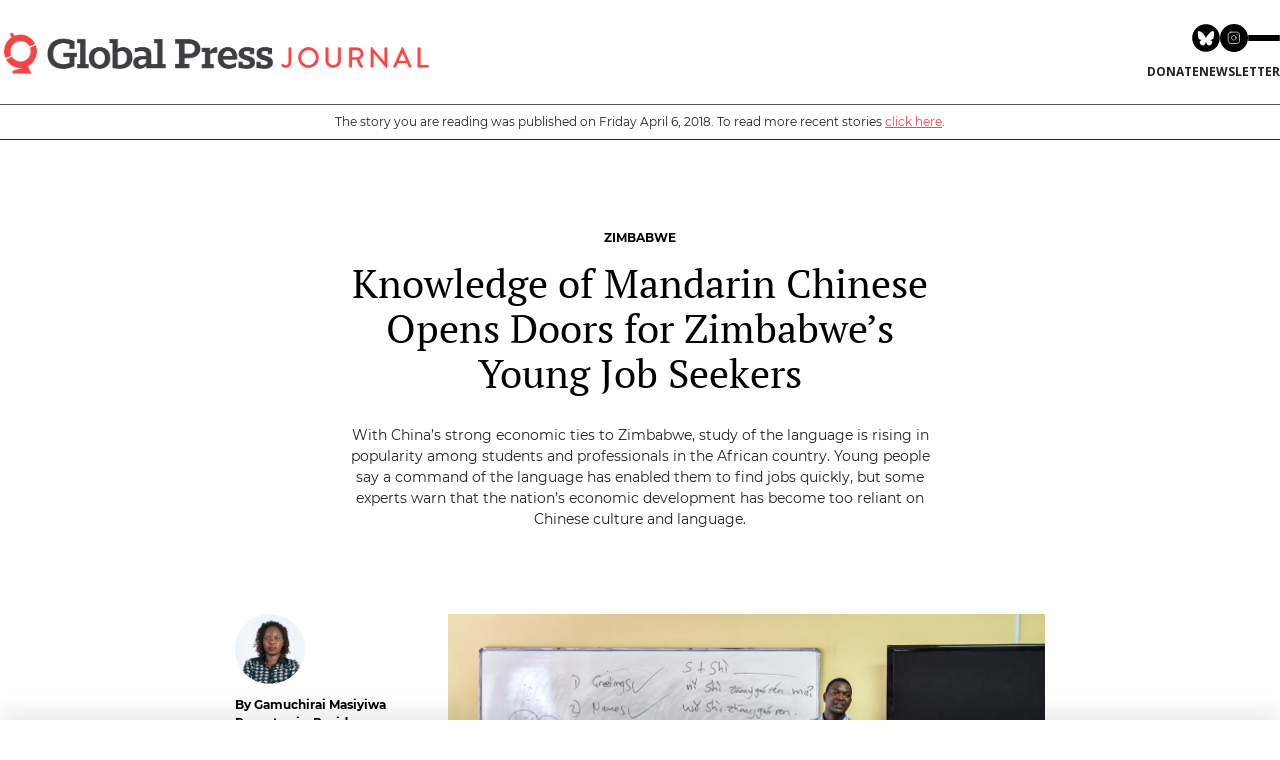

--- FILE ---
content_type: text/html; charset=UTF-8
request_url: https://globalpressjournal.com/africa/zimbabwe/knowledge-mandarin-chinese-opens-doors-zimbabwes-young-job-seekers/
body_size: 18191
content:



<!doctype html>

<html class="no-js" lang="en-US"
 xmlns:fb="http://ogp.me/ns/fb#" prefix="og: http://ogp.me/ns#">

<head>
    <meta charset="utf-8">

    <!-- Force IE to use the latest rendering engine available -->
    <meta http-equiv="X-UA-Compatible" content="IE=edge">

    

    <!-- Mobile Meta -->
    <meta name="viewport" content="width=device-width, initial-scale=1.0" />

    <!-- Icons & Favicons -->
    <link rel="icon" href="https://globalpressjournal.com/%77%70%2d%63%6f%6e%74%65%6e%74/themes/globalpressjournal2021/library/images/favicon.ico">
    <link href="https://globalpressjournal.com/%77%70%2d%63%6f%6e%74%65%6e%74/themes/globalpressjournal2021/library/images/apple-icon-touch.png"
        rel="apple-touch-icon" />
    <!--[if IE]>
			<link rel="shortcut icon" href="https://globalpressjournal.com/%77%70%2d%63%6f%6e%74%65%6e%74/themes/globalpressjournal2021/favicon.ico">
		<![endif]-->
    <meta name="msapplication-TileColor" content="#f01d4f">
    <meta name="msapplication-TileImage"
        content="https://globalpressjournal.com/%77%70%2d%63%6f%6e%74%65%6e%74/themes/globalpressjournal2021/library/images/win8-tile-icon.png">
    <meta name="theme-color" content="#121212">
    <meta name="p:domain_verify" content="dbf4b6dd46d1bbd152178c0cea544570">
    <link rel="stylesheet" href="https://globalpressjournal.com/%77%70%2d%63%6f%6e%74%65%6e%74/themes/globalpressjournal2021/library/fontawesome/css/all.css" />

    <link rel="pingback" href="https://globalpressjournal.com/xmlrpc.php">



    
<!-- This site is optimized with the Yoast SEO plugin v6.1.1 - https://yoa.st/1yg?utm_content=6.1.1 -->
<title>Knowledge of Mandarin Chinese Opens Doors for Zimbabwe’s Young Job Seekers</title>
<meta name="description" content="With China’s strong economic ties to Zimbabwe, study of the language is rising in popularity among students and professionals in the African country. Young people say a command of the language has enabled them to find jobs quickly, but some experts warn that the nation’s economic development has become too reliant on Chinese culture and language."/>
<link rel="canonical" href="https://globalpressjournal.com/africa/zimbabwe/knowledge-mandarin-chinese-opens-doors-zimbabwes-young-job-seekers/" />
<meta property="og:locale" content="en_US" />
<meta property="og:type" content="article" />
<meta property="og:title" content="Knowledge of Mandarin Chinese Opens Doors for Zimbabwe’s Young Job Seekers" />
<meta property="og:description" content="With China’s strong economic ties to Zimbabwe, study of the language is rising in popularity among students and professionals in the African country. Young people say a command of the language has enabled them to find jobs quickly, but some experts warn that the nation’s economic development has become too reliant on Chinese culture and language." />
<meta property="og:url" content="https://globalpressjournal.com/africa/zimbabwe/knowledge-mandarin-chinese-opens-doors-zimbabwes-young-job-seekers/" />
<meta property="og:site_name" content="Global Press Journal" />
<meta property="article:publisher" content="https://www.facebook.com/globalpressjournal/" />
<meta property="article:tag" content="arare" />
<meta property="article:tag" content="China" />
<meta property="article:tag" content="Chinese" />
<meta property="article:tag" content="culture" />
<meta property="article:tag" content="Economy" />
<meta property="article:tag" content="employment" />
<meta property="article:tag" content="language" />
<meta property="article:tag" content="Mandarin" />
<meta property="article:tag" content="Zimbabwe" />
<meta property="article:section" content="Zimbabwe" />
<meta property="article:published_time" content="2018-04-06T00:00:01-07:00" />
<meta property="article:modified_time" content="2020-10-12T21:11:58-07:00" />
<meta property="og:updated_time" content="2020-10-12T21:11:58-07:00" />
<meta property="og:image" content="https://gpjs3bucket.s3.amazonaws.com/%77%70%2d%63%6f%6e%74%65%6e%74/uploads/2018/04/26151708/GPJNews_Zimbabwe_GM_ChineseLanguageCulture_-179_Web_L-650x434.jpg" />
<meta property="og:image:secure_url" content="https://gpjs3bucket.s3.amazonaws.com/%77%70%2d%63%6f%6e%74%65%6e%74/uploads/2018/04/26151708/GPJNews_Zimbabwe_GM_ChineseLanguageCulture_-179_Web_L-650x434.jpg" />
<meta name="twitter:card" content="summary_large_image" />
<meta name="twitter:description" content="With China’s strong economic ties to Zimbabwe, study of the language is rising in popularity among students and professionals in the African country. Young people say a command of the language has enabled them to find jobs quickly, but some experts warn that the nation’s economic development has become too reliant on Chinese culture and language." />
<meta name="twitter:title" content="Knowledge of Mandarin Chinese Opens Doors for Zimbabwe’s Young Job Seekers" />
<meta name="twitter:site" content="@globalpress" />
<meta name="twitter:image" content="https://gpjs3bucket.s3.amazonaws.com/%77%70%2d%63%6f%6e%74%65%6e%74/uploads/2018/04/26151708/GPJNews_Zimbabwe_GM_ChineseLanguageCulture_-179_Web_L-650x434.jpg" />
<meta name="twitter:creator" content="@globalpress" />
<script type='application/ld+json'>{"@context":"http:\/\/schema.org","@type":"WebSite","@id":"#website","url":"https:\/\/globalpressjournal.com\/","name":"Global Press Journal","potentialAction":{"@type":"SearchAction","target":"https:\/\/globalpressjournal.com\/?s={search_term_string}","query-input":"required name=search_term_string"}}</script>
<script type='application/ld+json'>{"@context":"http:\/\/schema.org","@type":"Organization","url":"https:\/\/globalpressjournal.com\/africa\/zimbabwe\/knowledge-mandarin-chinese-opens-doors-zimbabwes-young-job-seekers\/","sameAs":["https:\/\/www.facebook.com\/globalpressjournal\/","https:\/\/www.instagram.com\/globalpressjournal\/?hl=en","https:\/\/www.linkedin.com\/company\/global-press-institute","https:\/\/www.pinterest.com\/globalpressjour\/","https:\/\/twitter.com\/globalpress"],"@id":"#organization","name":"Global Press Journal","logo":"https:\/\/globalpressjournal.com\/wp-content\/uploads\/2015\/01\/logo_Journal.jpg"}</script>
<!-- / Yoast SEO plugin. -->

<link rel='dns-prefetch' href='//s.w.org' />
		<script type="text/javascript">
			window._wpemojiSettings = {"baseUrl":"https:\/\/s.w.org\/images\/core\/emoji\/13.0.0\/72x72\/","ext":".png","svgUrl":"https:\/\/s.w.org\/images\/core\/emoji\/13.0.0\/svg\/","svgExt":".svg","source":{"concatemoji":"https:\/\/globalpressjournal.com\/%77%70%2d%69%6e%63%6c%75%64%65%73\/js\/wp-emoji-release.min.js"}};
			!function(e,a,t){var n,r,o,i=a.createElement("canvas"),p=i.getContext&&i.getContext("2d");function s(e,t){var a=String.fromCharCode;p.clearRect(0,0,i.width,i.height),p.fillText(a.apply(this,e),0,0);e=i.toDataURL();return p.clearRect(0,0,i.width,i.height),p.fillText(a.apply(this,t),0,0),e===i.toDataURL()}function c(e){var t=a.createElement("script");t.src=e,t.defer=t.type="text/javascript",a.getElementsByTagName("head")[0].appendChild(t)}for(o=Array("flag","emoji"),t.supports={everything:!0,everythingExceptFlag:!0},r=0;r<o.length;r++)t.supports[o[r]]=function(e){if(!p||!p.fillText)return!1;switch(p.textBaseline="top",p.font="600 32px Arial",e){case"flag":return s([127987,65039,8205,9895,65039],[127987,65039,8203,9895,65039])?!1:!s([55356,56826,55356,56819],[55356,56826,8203,55356,56819])&&!s([55356,57332,56128,56423,56128,56418,56128,56421,56128,56430,56128,56423,56128,56447],[55356,57332,8203,56128,56423,8203,56128,56418,8203,56128,56421,8203,56128,56430,8203,56128,56423,8203,56128,56447]);case"emoji":return!s([55357,56424,8205,55356,57212],[55357,56424,8203,55356,57212])}return!1}(o[r]),t.supports.everything=t.supports.everything&&t.supports[o[r]],"flag"!==o[r]&&(t.supports.everythingExceptFlag=t.supports.everythingExceptFlag&&t.supports[o[r]]);t.supports.everythingExceptFlag=t.supports.everythingExceptFlag&&!t.supports.flag,t.DOMReady=!1,t.readyCallback=function(){t.DOMReady=!0},t.supports.everything||(n=function(){t.readyCallback()},a.addEventListener?(a.addEventListener("DOMContentLoaded",n,!1),e.addEventListener("load",n,!1)):(e.attachEvent("onload",n),a.attachEvent("onreadystatechange",function(){"complete"===a.readyState&&t.readyCallback()})),(n=t.source||{}).concatemoji?c(n.concatemoji):n.wpemoji&&n.twemoji&&(c(n.twemoji),c(n.wpemoji)))}(window,document,window._wpemojiSettings);
		</script>
		<style type="text/css">
img.wp-smiley,
img.emoji {
	display: inline !important;
	border: none !important;
	box-shadow: none !important;
	height: 1em !important;
	width: 1em !important;
	margin: 0 .07em !important;
	vertical-align: -0.1em !important;
	background: none !important;
	padding: 0 !important;
}
</style>
	<link rel='stylesheet' id='wp-block-library-css'  href='https://globalpressjournal.com/%77%70%2d%69%6e%63%6c%75%64%65%73/css/dist/block-library/style.min.css' type='text/css' media='all' />
<link rel='stylesheet' id='gpj-shortcode-css'  href='https://globalpressjournal.com/%77%70%2d%63%6f%6e%74%65%6e%74/plugins/gpj-shortcodes//dist/assets/index.css?ver=1.0.13' type='text/css' media='all' />
<link rel='stylesheet' id='responsive-lightbox-swipebox-css'  href='https://globalpressjournal.com/%77%70%2d%63%6f%6e%74%65%6e%74/plugins/responsive-lightbox/assets/swipebox/css/swipebox.min.css?ver=1.7.2' type='text/css' media='all' />
<link rel='stylesheet' id='slick-carousel.css-css'  href='https://globalpressjournal.com/%77%70%2d%63%6f%6e%74%65%6e%74/themes/globalpressjournal2021/bower_components/slick-carousel/slick/slick.css?ver=2026013108' type='text/css' media='all' />
<link rel='stylesheet' id='slick-carousel-theme.css-css'  href='https://globalpressjournal.com/%77%70%2d%63%6f%6e%74%65%6e%74/themes/globalpressjournal2021/bower_components/slick-carousel/slick/slick-theme.css?ver=2026013108' type='text/css' media='all' />
<link rel='stylesheet' id='fontello-css-css'  href='https://globalpressjournal.com/%77%70%2d%63%6f%6e%74%65%6e%74/themes/globalpressjournal2021/library/css/fontello/css/fontello.css?ver=2026013108' type='text/css' media='all' />
<link rel='stylesheet' id='vbtk-stylesheet-newcredits-css'  href='https://globalpressjournal.com/%77%70%2d%63%6f%6e%74%65%6e%74/themes/globalpressjournal2021/library/css/new-credits.css?ver=1698261282' type='text/css' media='all' />
<link rel='stylesheet' id='vbtk-stylesheet-css'  href='https://globalpressjournal.com/%77%70%2d%63%6f%6e%74%65%6e%74/themes/globalpressjournal2021/library/css/style.css?ver=1729175935' type='text/css' media='all' />
<link rel='stylesheet' id='vbtk-stylesheet-2022-css'  href='https://globalpressjournal.com/%77%70%2d%63%6f%6e%74%65%6e%74/themes/globalpressjournal2021/library/css/2022styles.css?ver=1768428938' type='text/css' media='all' />
<script>var jquery_placeholder_url = 'https://globalpressjournal.com/%77%70%2d%63%6f%6e%74%65%6e%74/plugins/gravity-forms-placeholders/jquery.placeholder-1.0.1.js';</script><script type='text/javascript' src='https://globalpressjournal.com/%77%70%2d%63%6f%6e%74%65%6e%74/plugins/gpj-shortcodes//dist/assets/index.js?ver=1.0.0' id='gpj-shortcode-js'></script>
<script type='text/javascript' src='https://globalpressjournal.com/%77%70%2d%63%6f%6e%74%65%6e%74/themes/globalpressjournal2021/bower_components/foundation/js/vendor/jquery.js?ver=2.1.0' id='jquery-js'></script>
<script type='text/javascript' src='https://globalpressjournal.com/%77%70%2d%63%6f%6e%74%65%6e%74/plugins/responsive-lightbox/assets/swipebox/js/jquery.swipebox.min.js?ver=1.7.2' id='responsive-lightbox-swipebox-js'></script>
<script type='text/javascript' id='responsive-lightbox-js-extra'>
/* <![CDATA[ */
var rlArgs = {"script":"swipebox","selector":"lightbox","customEvents":"","activeGalleries":"1","animation":"1","hideCloseButtonOnMobile":"0","removeBarsOnMobile":"0","hideBars":"1","hideBarsDelay":"5000","videoMaxWidth":"1080","useSVG":"1","loopAtEnd":"0","woocommerce_gallery":"0"};
/* ]]> */
</script>
<script type='text/javascript' src='https://globalpressjournal.com/%77%70%2d%63%6f%6e%74%65%6e%74/plugins/responsive-lightbox/js/front.js?ver=1.7.2' id='responsive-lightbox-js'></script>
<script type='text/javascript' src='https://globalpressjournal.com/%77%70%2d%63%6f%6e%74%65%6e%74/themes/globalpressjournal2021/bower_components/foundation/js/vendor/modernizr.js?ver=2.5.3' id='modernizr-js'></script>
<script type='text/javascript' src='https://globalpressjournal.com/%77%70%2d%63%6f%6e%74%65%6e%74/plugins/gravity-forms-placeholders/gf.placeholders.js?ver=1.0' id='_gf_placeholders-js'></script>
<link rel="https://api.w.org/" href="https://globalpressjournal.com/%77%70%2d%6a%73%6f%6e/" /><link rel="alternate" type="application/json" href="https://globalpressjournal.com/%77%70%2d%6a%73%6f%6e/wp/v2/posts/10029597" /><link rel="alternate" type="application/json+oembed" href="https://globalpressjournal.com/%77%70%2d%6a%73%6f%6e/oembed/1.0/embed?url=https%3A%2F%2Fglobalpressjournal.com%2Fafrica%2Fzimbabwe%2Fknowledge-mandarin-chinese-opens-doors-zimbabwes-young-job-seekers%2F" />
<link rel="alternate" type="text/xml+oembed" href="https://globalpressjournal.com/%77%70%2d%6a%73%6f%6e/oembed/1.0/embed?url=https%3A%2F%2Fglobalpressjournal.com%2Fafrica%2Fzimbabwe%2Fknowledge-mandarin-chinese-opens-doors-zimbabwes-young-job-seekers%2F&#038;format=xml" />
<meta property="fb:app_id" content="1674244676193346"/><meta property="fb:admins" content="16804290"/><!-- Google Tag Manager -->
<script>(function(w,d,s,l,i){w[l]=w[l]||[];w[l].push({'gtm.start':
new Date().getTime(),event:'gtm.js'});var f=d.getElementsByTagName(s)[0],
j=d.createElement(s),dl=l!='dataLayer'?'&l='+l:'';j.async=true;j.src=
'https://www.googletagmanager.com/gtm.js?id='+i+dl;f.parentNode.insertBefore(j,f);
})(window,document,'script','dataLayer','GTM-5KNRP25');</script>
<!-- End Google Tag Manager --> <script type="text/javascript">
var ajaxurl = 'https://globalpressjournal.com/wp-admin/admin-ajax.php';
</script> 
<!-- WordPress Facebook Integration Begin -->

<script type='text/javascript'>
!function(f,b,e,v,n,t,s){if(f.fbq)return;n=f.fbq=function(){n.callMethod?
n.callMethod.apply(n,arguments):n.queue.push(arguments)};if(!f._fbq)f._fbq=n;
n.push=n;n.loaded=!0;n.version='2.0';n.queue=[];t=b.createElement(e);t.async=!0;
t.src=v;s=b.getElementsByTagName(e)[0];s.parentNode.insertBefore(t,s)}(window,
document,'script','https://connect.facebook.net/en_US/fbevents.js');
</script>

<script>
fbq('init', '471016717317390', {}, {
    "agent": "wordpress-5.5.17-1.7.9"
});

fbq('track', 'PageView', {
    "source": "wordpress",
    "version": "5.5.17",
    "pluginVersion": "1.7.9"
});
</script>
<!-- DO NOT MODIFY -->
<!-- WordPress Facebook Integration end -->
    
<!-- Facebook Pixel Code -->
<noscript>
<img height="1" width="1" style="display:none" alt="fbpx"
src="https://www.facebook.com/tr?id=471016717317390&ev=PageView&noscript=1"/>
</noscript>
<!-- DO NOT MODIFY -->
<!-- End Facebook Pixel Code -->
    <link rel="icon" href="https://gpjs3bucket.s3.amazonaws.com/%77%70%2d%63%6f%6e%74%65%6e%74/uploads/2018/08/26140850/cropped-GlobalPress_ComboHorizontal-Stacked-Copy-12-35x35c.jpg" sizes="32x32" />
<link rel="icon" href="https://gpjs3bucket.s3.amazonaws.com/%77%70%2d%63%6f%6e%74%65%6e%74/uploads/2018/08/26140850/cropped-GlobalPress_ComboHorizontal-Stacked-Copy-12-220x220c.jpg" sizes="192x192" />
<link rel="apple-touch-icon" href="https://gpjs3bucket.s3.amazonaws.com/%77%70%2d%63%6f%6e%74%65%6e%74/uploads/2018/08/26140850/cropped-GlobalPress_ComboHorizontal-Stacked-Copy-12-180x180c.jpg" />
<meta name="msapplication-TileImage" content="https://gpjs3bucket.s3.amazonaws.com/%77%70%2d%63%6f%6e%74%65%6e%74/uploads/2018/08/26140850/cropped-GlobalPress_ComboHorizontal-Stacked-Copy-12-285x285c.jpg" />
		<style type="text/css" id="wp-custom-css">
			@media only screen and (min-width: 800px) {


	
	.vbtk-row.home-hero-daily > div:last-child {margin-top: 2em}
	
	.vbtk-row.home-hero-daily > div:first-child {padding-top: 2em}
	
  .header-new .header-wrapper .header-content .header-content-right nav #menu-top-menu>li>a {
    font-size: 12px;
  }

  .header-new .header-wrapper .header-content .header-content-left .tagline {
    font-size: 14px;
  }

  .vbtk-card-hero_daily_center h3 , .vbtk-card-hero_daily_center h3 a {
		font-size: 30px !important;
    line-height: 37px !important;
    margin-top: .8rem !important
  }


    body.page-template-template-home-curated .vbtk-card .vbtk-card-summary {
		font-size: 15px;
    line-height: 22px;
  }


  body.page-template-template-home-curated .vbtk-card-meta .vbtk-card-label, body.page-template-template-home-curated .vbtk-card-inner-top .vbtk-card-label {
    font-size: 13px;
  }


  body.page-template-template-home-curated .vbtk-card-meta h3 a {
    font-size: 18px;
    line-height: 25px;
    margin-top: 10px;
  }


  body.page-template-template-home-curated .vbtk-card-meta .article-author-info a {
    font-size: 13px;
    line-height: 20px;
  }


  body.page-template-template-home-curated .section-kicker { 
    font-size: 15px; 
    line-height: 22px;
  }


  body.page-template-template-home-curated .section-topic{ 
    font-size: 16px;
    line-height: 23px;
  }


  body.page-template-template-home-curated .cb-posts_slideshow_large .vbtk-card-meta .article-author-info a {
    font-size: 17px;
    line-height: 25px;
  }


  body.page-template-template-home-curated .cb-posts_slideshow_large .vbtk-slider-arrows .vbtk-large-posts-slider-arrow {
    font-size: 15px;
  }


  body.page-template-template-home-curated .sall {
    font-size: 15px;
    line-height: 22px;
  } 


  body.page-template-template-home-curated .home-hero .hero-related-link a {
    font-size: 15px;
    line-height:  22px;
  }


  body.page-template-template-home-curated .cb-country_posts .hero-related-link a {
    font-size: 15px; 
    line-height: 22px;
  }


  body.page-template-template-home-curated .cb-link_bar .display-flex.flex-col-2>div, body.page-template-template-home-curated .cb-social_bar .display-flex.flex-col-2>div, body.page-template-template-home-curated .cb-email_submit_bar .display-flex>div, body.page-template-template-home-curated .newsletter-email-init input[type=email] {
    font-size: 14px;
    line-height: 21px;
  }


  body.page-template-template-home-curated .cb-link_bar .display-flex.flex-col-2>div:last-child a, body.page-template-template-home-curated .cb-email_submit_bar form button, body.page-template-template-home-curated .cb-email_submit_bar form .button {
    font-size: 14px;
    line-height: 21px;
  }


  body.page-template-template-home-curated .vbtk-card-img {
    margin: 0 0 15px;
  }

}

body.reporter-template-default .show-for-small-only {
	margin-top: 100px;
}

@media only screen and (max-width: 800px) {
	.category .category-archive-header, .blog #archive-main {
	 margin-top: 120px
  }
}

@media only screen and (min-width: 961px) {
    body.sr-post .gpj-article-body .article-body-center {
        width: 75% !important; 
    }
	
	body.single-post.sr-post .row {
		max-width: 850px !important;
	}
	
	body.single-issue .archive-latest .archive-latest-grid .slide-post .topic-tag {
  font-size: 13px !important;
}

body.single-issue .archive-latest .archive-latest-grid .slide-post h3 a {
  font-size: 18px !important;
  line-height: 25px !important;
}
	
}

.sr-label {
	text-transform: uppercase;
}

body.post-type-archive-issue #container .special-reports-intro-txt {
  font-size: 16px !important;
}

body.issue-template-default .sidebar-social h5 {
	text-transform: uppercase !important;
	font-family: "montserratbold" !important;
}

body.single-issue .archive-latest .archive-latest-grid .grid-box .sr-article-author, body.single-issue .archive-latest .archive-latest-grid .grid-box .sr-article-author span.auth-name {
	font-family: "montserratbold" !important;
	font-size: 13px !important;
}

body.single-issue .sr-more-reports .archive-latest.sr>h3 {
	font-size: 16px !important;
}

body.single-issue .sr-more-reports .all-sr-link a {
	font-size: 14px !important;
}

body.single-issue .sr-more-reports .archive-latest .archive-latest-grid .slide-post h3 a {
	font-size: 18px !important;
	line-height: 24px!important;
}

@media only screen and (min-width: 40.0625em) {
	body.single-issue .cols-2 .slide-post {
		height: auto;
	}
}
		</style>
		
    <!-- Drop Google Analytics here -->
    <script>
    (function(i, s, o, g, r, a, m) {
        i['GoogleAnalyticsObject'] = r;
        i[r] = i[r] || function() {
            (i[r].q = i[r].q || []).push(arguments)
        }, i[r].l = 1 * new Date();
        a = s.createElement(o),
            m = s.getElementsByTagName(o)[0];
        a.async = 1;
        a.src = g;
        m.parentNode.insertBefore(a, m)
    })(window, document, 'script', '//www.google-analytics.com/analytics.js', 'ga');

    ga('create', 'UA-109159704-1', 'auto');
    ga('send', 'pageview');
    </script>
    <!-- end analytics -->

    <!-- Oribi Tracking Code - 26-Oct-2021 -->
    <script type="application/javascript">
    (function(b, o, n, g, s, r, c) {
        if (b[s]) return;
        b[s] = {};
        b[s].scriptToken = "Xzk2MzgyNDQ0MQ";
        b[s].callsQueue = [];
        b[s].api = function() {
            b[s].callsQueue.push(arguments);
        };
        r = o.createElement(n);
        c = o.getElementsByTagName(n)[0];
        r.async = 1;
        r.src = g;
        r.id = s + n;
        c.parentNode.insertBefore(r, c);
    })(window, document, "script", "https://cdn.oribi.io/Xzk2MzgyNDQ0MQ/oribi.js", "ORIBI");
    </script>
    <!-- End Oribi -->

</head>


<body class="post-template-default single single-post postid-10029597 single-format-standard">
    <div id="container"  class="active-alert">
        <a href="#main-content" class="sr-only">Skip to main content</a>
        <!--todo: make sure pages have <main id=#main-content> -->
                                	 <div class="site-main-header gpj-bg-white">
    <section class="site-header gpj-items-center gpj-max-w-screen-2xl gpj-w-full gpj-mx-auto gpjt-px-3">
        <div class="container gpj-border-b gpj-border-brand-dark-gray-400 gpj-py-0 lg:gpj-py-6">
            <div class="lg:gpj-flex gpj-justify-between gpj-items-center gpj-relative">
                <a href="http://www.globalpressjournal.com" class="site-logo gpj-inline-block gpj-absolute gpj-top-[19px] md:gpj-top-3 lg:gpj-static">
                    <img src="https://gpjs3bucket.s3.amazonaws.com/wp-content/uploads/2022/01/26103428/01_GPJ_HORIZONTAL_COLOR-e1643222113629.png" alt="Global Press Journal" class="gpj-w-[40%] gpj-min-w-[200px]">
                </a>
                <div class="lg:gpj-space-y-3">
                    <div class="gpj-flex gpj-gap-4 gpj-items-center gpj-justify-end gpj-p-4 lg:gpj-p-0">
                        <nav class="gpj-flex gpj-gap-2">
                            <a href="https://bsky.app/profile/globalpress.bsky.social" target="_blank">
                                <svg xmlns="http://www.w3.org/2000/svg" xmlns:xlink="http://www.w3.org/1999/xlink" class="gpj-h-6 md:gpj-h-7"  viewBox="0 0 96 96">
                                    <path d="M47.4187 94.8375C21.2299 94.8375 0 73.6076 0 47.4187C0 21.2299 21.2299 0 47.4187 0C73.6076 0 94.8375 21.2299 94.8375 47.4187C94.8375 73.6076 73.6076 94.8375 47.4187 94.8375Z" fill-rule="nonzero" transform="matrix(1 0 0 1 0.527527 0.527481)" fill="rgb(0, 0, 0)"/>
                                    <path d="M12.115 3.31262C18.5228 8.12299 25.4154 17.8776 27.9455 23.1115C30.4766 17.8776 37.3681 8.12299 43.7759 3.31262C48.3998 -0.158429 55.8909 -2.84444 55.8909 5.70148C55.8909 7.40855 54.912 20.0399 54.3387 22.0905C52.344 29.2201 45.0742 31.0378 38.6073 29.9377C49.9109 31.8619 52.7866 38.2339 46.5757 44.6059C34.7822 56.7083 29.6241 41.569 28.3027 37.6902C28.0603 36.9789 27.9476 36.6459 27.9454 36.9294C27.9433 36.647 27.8306 36.9789 27.5882 37.6902C26.2668 41.569 21.1098 56.7083 9.31515 44.6059C3.1054 38.2339 5.98003 31.8608 17.2836 29.9377C10.8167 31.0378 3.54692 29.2201 1.55217 22.0905C0.97788 20.0399 0 7.40856 0 5.70148C4.01974e-06 -2.84444 7.49111 -0.15843 12.115 3.31262Z" fill-rule="nonzero" transform="matrix(1 0 0 1 20.0008 24.3942)" fill="rgb(255, 255, 255)"/>
                                </svg>
                            </a>
                            <a href="https://www.instagram.com/globalpressjournal" target="_blank">
                                <svg class="gpj-h-6 md:gpj-h-7" viewBox="0 0 80 80" fill="none" xmlns="http://www.w3.org/2000/svg">
                                    <g clip-path="url(#clip0_5100_2)">
                                        <path d="M40 80C62.0914 80 80 62.0914 80 40C80 17.9086 62.0914 0 40 0C17.9086 0 0 17.9086 0 40C0 62.0914 17.9086 80 40 80Z" fill="black" />
                                        <path d="M48.4375 30.5625H48.4538M31.375 23.25H47.625C52.1123 23.25 55.75 26.8877 55.75 31.375V47.625C55.75 52.1123 52.1123 55.75 47.625 55.75H31.375C26.8877 55.75 23.25 52.1123 23.25 47.625V31.375C23.25 26.8877 26.8877 23.25 31.375 23.25ZM45.9999 38.4763C46.2005 39.8287 45.9695 41.2099 45.3398 42.4235C44.7101 43.637 43.7138 44.6211 42.4926 45.2358C41.2713 45.8505 39.8874 46.0644 38.5376 45.8472C37.1877 45.63 35.9408 44.9927 34.974 44.026C34.0073 43.0592 33.37 41.8123 33.1528 40.4624C32.9356 39.1126 33.1495 37.7287 33.7642 36.5075C34.3789 35.2862 35.363 34.2899 36.5765 33.6602C37.7901 33.0305 39.1713 32.7995 40.5237 33.0001C41.9032 33.2047 43.1803 33.8475 44.1664 34.8336C45.1525 35.8197 45.7954 37.0968 45.9999 38.4763Z" stroke="white" stroke-width="2" stroke-linecap="round" stroke-linejoin="round" />
                                    </g>
                                    <defs>
                                        <clipPath id="clip0_5100_2">
                                            <rect width="80" height="80" fill="white" />
                                        </clipPath>
                                    </defs>
                                </svg>
                            </a>
                        </nav>
                        <a id="site-nav-trigger" class="gpj-group gpj-hamburger gpj-flex gpj-flex-col gpj-gap-1.5 md:gpj-gap-2 gpj-group gpj-transform gpj-cursor-pointer">
                            <div class="hamburger-line gpj-h-0.5 gpj-w-8 gpj-bg-black gpj-rounded gpj-transition-all gpj-duration-500 group-hover:gpj-bg-brand-dark-gray-100">
                            </div>
                            <div class="hamburger-line gpj-h-0.5 gpj-w-8 group-hover:gpj-w-6 gpj-bg-black gpj-rounded gpj-transition-all gpj-duration-500 group-hover:gpj-bg-brand-dark-gray-100">
                            </div>
                            <div class="hamburger-line gpj-h-0.5 gpj-w-8 gpj-bg-black gpj-rounded gpj-transition-all gpj-duration-500 group-hover:gpj-bg-brand-dark-gray-100">
                            </div>
                        </a>
                    </div>
                    <div class="gpj-flex gpj-flex-col gpj-gap-3 gpj-w-full lg:gpj-w-auto">
                        <div class="site-action gpj-py-3 lg:gpj-py-0 gpj-border-t gpj-border-[var(--border)] lg:gpj-border-0">
                            <nav class="site-mini-nav gpj-flex gpj-gap-2 gpj-justify-center gpj-items-center">
                                <a href="https://www.globalpress.co/support/donate" target="_blank" class="gpj-uppercase gpj-font-semibold gpj-text-xs hover:gpj-text-brand-primary-600">Donate</a>
                                <a href="/newsletters/" class="gpj-uppercase gpj-font-semibold gpj-text-xs hover:gpj-text-brand-primary-600">newsletter</a>
                            </nav>
                        </div>
                    </div>
                </div>
            </div>
        </div>
    </section>
    <div id="site-nav-overlay" class="site-navigation-overlay gpj-transition-opacity gpj-fixed gpj-left-0 gpj-top-0 gpj-w-screen gpj-bg-black gpj-bg-opacity-50 gpj-z-40 gpj-h-screen">
    </div>
    <section id="site-nav" class="site-navigation gpj-invisible gpj-translate-x-full gpj-fixed gpj-right-0 gpj-transition-all gpj-top-0 gpj-h-svh gpj-bg-brand-dark-gray-900 gpj-text-white gpj-w-[240px] gpj-md:gpj-w-[300px] gpj-z-[9999999999] gpj-drop-shadow-2xl">
        <button id="site-nav-close" class="gpj--left-6 gpj-w-6 gpj-h-6 gpj-bg-brand-dark-gray-900 gpj-hover:gpj-bg-brand-dark-gray-700 gpj-absolute gpj-top-0 gpj-flex gpj-items-center gpj-justify-center">
            <svg xmlns="http://www.w3.org/2000/svg" height="12" viewBox="0 0 24 24" width="24">
                <path d="M0 0h24v24H0V0z" fill="none"></path>
                <path fill="currentColor" d="M18.3 5.71c-.39-.39-1.02-.39-1.41 0L12 10.59 7.11 5.7c-.39-.39-1.02-.39-1.41 0-.39.39-.39 1.02 0 1.41L10.59 12 5.7 16.89c-.39.39-.39 1.02 0 1.41.39.39 1.02.39 1.41 0L12 13.41l4.89 4.89c.39.39 1.02.39 1.41 0 .39-.39.39-1.02 0-1.41L13.41 12l4.89-4.89c.38-.38.38-1.02 0-1.4z">
                </path>
            </svg>
        </button>
        <div class="gpj-p-4 gpj-h-14 gpj-border-b gpj-border-brand-dark-gray-700 gpj-flex gpj-items-center">
            <form role="search" method="get" class="gpj-w-full" action="https://globalpressjournal.com/">
                <input type="search" value="" name="s" title="Search for:" class="gpj-px-2 gpj-leading-[30px] gpj-focus:gpj-ring-1 gpj-focus:gpj-ring-brand-primary-500 gpj-bg-brand-dark-gray-800 gpj-border gpj-border-brand-dark-gray-600 gpj-text-white gpj-placeholder:gpj-text-[11px] gpj-text-[11px] gpj-placeholder:gpj-text-brand-dark-700 gpj-w-full" placeholder="Search Global Press (Press Enter)" />
                <input type="hidden" name="post_type" value="post" />
                <input type="submit" class="gpj-hidden" value="" />
            </form>
        </div>
        <div class="gpj-h-[calc(100vh-112px)] gpj-overflow-scroll">  <div class="gpj-border-b gpj-border-brand-dark-gray-700">
                <nav class="gpj-p-4">  <h2 class="gpj-uppercase gpj-text-[11px] gpj-font-semibold gpj-mb-2"> Topics</h2>  <ul class="gpj-space-y-2">  <li><a href="https://globalpressjournal.com/topics/environment/" class="gpj-text-xs gpj-w-full gpj-inline-block">Environment</a></li>  <li><a href="https://globalpressjournal.com/topics/health/" class="gpj-text-xs gpj-w-full gpj-inline-block">Health</a></li>  </ul>
                </nav>
            </div>  <div class="gpj-border-b gpj-border-brand-dark-gray-700">
                <nav class="gpj-p-4">  <h2 class="gpj-uppercase gpj-text-[11px] gpj-font-semibold gpj-mb-2"> Regions</h2>  <ul class="gpj-space-y-2">  <li><a href="https://globalpressjournal.com/africa/" class="gpj-text-xs gpj-w-full gpj-inline-block">Africa</a></li>  <li><a href="https://globalpressjournal.com/americas/" class="gpj-text-xs gpj-w-full gpj-inline-block">Americas</a></li>  <li><a href="https://globalpressjournal.com/asia/" class="gpj-text-xs gpj-w-full gpj-inline-block">Asia</a></li>  </ul>
                </nav>
            </div>  <div class="gpj-border-b gpj-border-brand-dark-gray-700">
                <nav class="gpj-p-4">  <h2 class="gpj-uppercase gpj-text-[11px] gpj-font-semibold gpj-mb-2"> Special Coverage</h2>  <ul class="gpj-space-y-2">  <li><a href="https://globalpressjournal.com/shifting-democracies/" class="gpj-text-xs gpj-w-full gpj-inline-block">Shifting Democracies</a></li>  <li><a href="https://globalpressjournal.com/special-reports/global-crisis-cost-usaids-abrupt-shutdown/" class="gpj-text-xs gpj-w-full gpj-inline-block">A Global Crisis: The Cost of USAID's Abrupt Shutdown</a></li>  </ul>
                </nav>
            </div>  <div class="gpj-border-b gpj-border-brand-dark-gray-700">
                <nav class="gpj-p-4">  <ul class="gpj-space-y-2">  <li><a href="https://styleguide.globalpressjournal.com/" class="gpj-text-xs gpj-w-full gpj-inline-block">Style Guide</a></li>  <li><a href="https://www.globalpress.co/about/learn-about-global-press" class="gpj-text-xs gpj-w-full gpj-inline-block">About Global Press</a></li>  <li><a href="https://globalpressjournal.com/corrections/" class="gpj-text-xs gpj-w-full gpj-inline-block">Corrections</a></li>  <li><a href="https://globalpressjournal.com/world/shifting-democracies-fellowship/" class="gpj-text-xs gpj-w-full gpj-inline-block">Shifting Democracies Reporting Fellowship</a></li>  <li><a href="https://globalpressjournal.com/newsletters/" class="gpj-text-xs gpj-w-full gpj-inline-block">Newsletters</a></li>  </ul>
                </nav>
            </div>  </div>
        <div class="gpj-p-4 gpj-h-14 gpj-border-t gpj-border-brand-dark-gray-700 gpj-flex gpj-items-center">
            <a href="https://www.globalpress.co/support/donate" target="_blank" class="gpj-group gpj-relative gpj-text-xs gpj-font-medium gpj-overflow-hidden gpj-bg-brand-primary-400 gpj-focus:gpj-ring-4 gpj-focus:gpj-ring-blue-300 gpj-inline-flex gpj-items-center gpj-px-4 gpj-py-1.5 gpj-text-white gpj-justify-center gpj-transition-all gpj-hover:gpj-no-underline gpj-hover:gpj-bg-brand-primary-500 gpj-w-full">
                <span class="gpj-z-40">Support Global Press</span>
                <div class="gpj-absolute gpj-inset-0 gpj-h-[200%] gpj-w-[200%] gpj-rotate-45 gpj-translate-x-[-70%] gpj-transition-all gpj-group-hover:gpj-scale-100 gpj-bg-white/30 gpj-group-hover:gpj-translate-x-[50%] gpj-z-20 gpj-duration-1000">
                </div>
            </a>
        </div>
    </section>
</div>  <div class="gpj-text-center gpj-text-[12px] gpj-border-b gpj-border-gray-200 gpj-py-2 gpj-max-w-screen-2xl gpj-mx-auto">
    <span>The story you are reading was published on Friday April 6, 2018. To read more recent stories <a href="/">click here</a>.</span>
</div>                 



<div id="content">
	<div id="ajax-wrapper">
		<div id="inner-content" class="">
			<div id="main" class="" role="main">
									  <div class="full-screen-video">
    <i class="icon-cancel js-close-popup"></i>  <div class="popup-wrap">
        <div class="popup-caption">
            <p class="caption">Tawanda Zimhindo teaches a beginner-level Mandarin class at the Confucius Institute at the University of Zimbabwe in Harare, the country’s capital. Zimhindo says students majoring in business management, tourism or hospitality management often take the course.</p>
            <p class="credit">Gamuchirai Masiyiwa, GPJ Zimbabwe</p>
        </div>
        <div class="video-embed-code flex-video widescreen vimeo">  </div>
    </div>
    <div class="full-screen-video-close"></div>
</div>
<div class="full-screen-podcast">
    <i class="icon-cancel js-close-popup"></i>  <div class="popup-caption">
        <p class="caption">Tawanda Zimhindo teaches a beginner-level Mandarin class at the Confucius Institute at the University of Zimbabwe in Harare, the country’s capital. Zimhindo says students majoring in business management, tourism or hospitality management often take the course.</p>
        <p class="credit">Gamuchirai Masiyiwa, GPJ Zimbabwe</p>
    </div>
    <div class="podcast-embed-code">  </div>
    <div class="full-screen-podcast-close"></div>
</div>
<div class="full-screen-slideshow">
    <i class="icon-cancel js-close-popup"></i>  <div class="popup-caption">
        <p class="caption">Tawanda Zimhindo teaches a beginner-level Mandarin class at the Confucius Institute at the University of Zimbabwe in Harare, the country’s capital. Zimhindo says students majoring in business management, tourism or hospitality management often take the course.</p>
        <p class="credit">Gamuchirai Masiyiwa, GPJ Zimbabwe</p>
    </div>
    <div class="slideshow-embed-code flex-video widescreen vimeo">  </div>
    <div class="full-screen-slideshow-close"></div>
</div>    <header class="gpj-article-header bg-img">
    <div class="header-inner">    <div class="daily-story-hero gpj-article-header-top max-width-banner">
            <div class="daily-story-no-image-hero-inner">  <span class="topic-tag">Zimbabwe</span>  <div class="title-wrap">  <h1>Knowledge of Mandarin Chinese Opens Doors for Zimbabwe’s Young Job Seekers</h1>
                </div>    <div class="article-summary test">
                    <p>With China’s strong economic ties to Zimbabwe, study of the language is rising in popularity among students and professionals in the African country. Young people say a command of the language has enabled them to find jobs quickly, but some experts warn that the nation’s economic development has become too reliant on Chinese culture and language.</p>
                </div>   </div>
        </div>  </div>
</header>
<section class="gpj-article-body">
    <div class="row" data-equalizer="article-header-bottom">
        <div class="article-body-left">   <div class="header-reporters-main">   <div class="article-author-info">  <a class="sr-article-author flipboard-author" href="https://globalpressjournal.com/reporter/gamuchirai-masiyiwa/">
                        <img class="article-author-img-top" src="https://gpjs3bucket.s3.amazonaws.com/wp-content/uploads/2020/04/26122720/0013_Gamu-75x75c.jpg" alt="" />
                        <span class="auth-name">By Gamuchirai Masiyiwa</span>
                        <span class="auth-title">Reporter-in-Residence</span>
                    </a>
                    <div class="clear"></div>
                </div>           </div>  <div class="header-reporters-all" data-equalizer="author-box" data-equalize-on="medium">
                <h4>Editorial Team</h4>      <div class="article-author-info">  <a class="sr-article-author" href="https://globalpressjournal.com/staff/eunice-onwana/">
                        <span class="auth-name">Eunice Onwona</span>
                        <span class="auth-title">Associate News Editor</span>
                    </a>
                    <div class="clear"></div>
                </div>    <div class="article-author-info">  <a class="sr-article-author" href="https://globalpressjournal.com/staff/sarah-foster/">
                        <span class="auth-name">Sarah Jane Foster</span>
                        <span class="auth-title">Fact-Checker</span>
                    </a>
                    <div class="clear"></div>
                </div>    <div class="article-author-info">  <a class="sr-article-author" href="https://globalpressjournal.com/staff/howery-pack/">
                        <span class="auth-name">Howery Pack</span>
                        <span class="auth-title">Copy Editor</span>
                    </a>
                    <div class="clear"></div>
                </div>    <div class="article-author-info">  <a class="sr-article-author" href="https://globalpressjournal.com/staff/austin-bachand/">
                        <span class="auth-name">Austin Bachand</span>
                        <span class="auth-title">Visuals Editor</span>
                    </a>
                    <div class="clear"></div>
                </div>    <p class="icon-gpj-accurate-wrap"><a href="https://globalpressjournal.com/process/"><i class="icon-gpj-accurate"></i> <span>GPJ ACCURATE</span></a></p>
            </div>  <h4 class="pub-date-header">Publication Date</h4><h5 class="article-date article-date-top">April 6, 2018</h5> <div class="sidebar-social">
                <h5>Share on</h5>
                <ul>
                    <li>
                        <a href="https://www.facebook.com/sharer.php?u=https://globalpressjournal.com/africa/zimbabwe/knowledge-mandarin-chinese-opens-doors-zimbabwes-young-job-seekers/"><i class="icon-facebook" aria-hidden="true" target="_blank"></i></a>
                    </li>
                    <li>
                        <a href="/cdn-cgi/l/email-protection#[base64]"><i class="icon-mail-alt"></i></a>
                    </li>
                    <li>  <a href="https://twitter.com/share?text=Knowledge%20of%20Mandarin%20Chinese%20Opens%20Doors%20for%20Zimbabwe’s%20Young%20Job%20Seekers&url=https://globalpressjournal.com/africa/zimbabwe/knowledge-mandarin-chinese-opens-doors-zimbabwes-young-job-seekers/"><i class="icon-twitter" aria-hidden="true" target="_blank"></i></a>
                    </li>
                    <li>
                        <a class="copy-to-clipboard" href="https://globalpressjournal.com/africa/zimbabwe/knowledge-mandarin-chinese-opens-doors-zimbabwes-young-job-seekers/"><i class="icon-link"></i></a>
                    </li>
                </ul>
            </div>  <div class="republish">
                <a class="republish-btn" href="/republish/?republish_post_title=Knowledge+of+Mandarin+Chinese+Opens+Doors+for+Zimbabwe%E2%80%99s+Young+Job+Seekers">Republish</a>
            </div>          </div>
        <div class="article-body-center">  <img class="story-content-section-banner" src="https://gpjs3bucket.s3.amazonaws.com/wp-content/uploads/2018/04/26151708/GPJNews_Zimbabwe_GM_ChineseLanguageCulture_-179_Web_L.jpg" alt="Knowledge of Mandarin Chinese Opens Doors for Zimbabwe’s Young Job Seekers" />   <div class="image-caption">
                <p class="credit">Gamuchirai Masiyiwa, GPJ Zimbabwe</p>
                <p class="caption">Tawanda Zimhindo teaches a beginner-level Mandarin class at the Confucius Institute at the University of Zimbabwe in Harare, the country’s capital. Zimhindo says students majoring in business management, tourism or hospitality management often take the course.</p>
            </div>    <div class="article-body-center-meta article-body-left">  <div class="header-reporters-main">   <div class="article-author-info">  <a class="sr-article-author" href="https://globalpressjournal.com/reporter/gamuchirai-masiyiwa/">
                            <span class="auth-name">By Gamuchirai Masiyiwa</span>
                            <span class="auth-title">Reporter-in-Residence</span>
                        </a>
                        <div class="clear"></div>
                    </div>           </div>  <div class="header-reporters-all" data-equalizer="author-box" data-equalize-on="medium">
                    <h4>Editorial Team <i class="icon-arrow-right"></i></h4>      <div class="article-author-info">  <a class="sr-article-author" href="https://globalpressjournal.com/staff/eunice-onwana/">
                            <span class="auth-name">Eunice Onwona</span>
                            <span class="auth-title">Associate News Editor</span>
                        </a>
                        <div class="clear"></div>
                    </div>    <div class="article-author-info">  <a class="sr-article-author" href="https://globalpressjournal.com/staff/sarah-foster/">
                            <span class="auth-name">Sarah Jane Foster</span>
                            <span class="auth-title">Fact-Checker</span>
                        </a>
                        <div class="clear"></div>
                    </div>    <div class="article-author-info">  <a class="sr-article-author" href="https://globalpressjournal.com/staff/howery-pack/">
                            <span class="auth-name">Howery Pack</span>
                            <span class="auth-title">Copy Editor</span>
                        </a>
                        <div class="clear"></div>
                    </div>    <div class="article-author-info">  <a class="sr-article-author" href="https://globalpressjournal.com/staff/austin-bachand/">
                            <span class="auth-name">Austin Bachand</span>
                            <span class="auth-title">Visuals Editor</span>
                        </a>
                        <div class="clear"></div>
                    </div>                   </div>  <h4 class="pub-date-header">Publication Date</h4><h5 class="article-date article-date-top">April 6, 2018</h5> <div class="sidebar-social">
                    <h5>Share on</h5>
                    <ul>
                        <li>
                            <a href="https://www.facebook.com/sharer.php?u=https://globalpressjournal.com/africa/zimbabwe/knowledge-mandarin-chinese-opens-doors-zimbabwes-young-job-seekers/"><i class="icon-facebook" aria-hidden="true" target="_blank"></i></a>
                        </li>
                        <li>
                            <a href="/cdn-cgi/l/email-protection#[base64]"><i class="icon-mail-alt"></i></a>
                        </li>
                        <li>  <a href="https://twitter.com/share?text=Knowledge%20of%20Mandarin%20Chinese%20Opens%20Doors%20for%20Zimbabwe’s%20Young%20Job%20Seekers&url=https://globalpressjournal.com/africa/zimbabwe/knowledge-mandarin-chinese-opens-doors-zimbabwes-young-job-seekers/"><i class="icon-twitter" aria-hidden="true" target="_blank"></i></a>
                        </li>
                        <li>
                            <a class="copy-to-clipboard" href="https://globalpressjournal.com/africa/zimbabwe/knowledge-mandarin-chinese-opens-doors-zimbabwes-young-job-seekers/"><i class="icon-link"></i></a>
                        </li>
                    </ul>
                </div>
            </div>    <div class="gpj-main-article"> 

<p>HARARE, ZIMBABWE — For as long as she can remember, Blessing wanted to be a lawyer.</p>




<p>In her first year at the University of Zimbabwe, she considered taking French classes.</p>




<p>While that language is widely spoken across sub-Saharan Africa, Blessing, 28, says she was advised that it made more sense to study Mandarin. Many Chinese people and Chinese-owned businesses have settled in Zimbabwe in recent years.</p>




<p>Mastering Mandarin turned out to be useful, says Blessing, who requested that only her first name be used, because she fears speaking to the press might spoil her chances to find a new job.</p>




<p>After completing her degree in 2014, she received a scholarship from the Confucius Institute at the University of Zimbabwe to continue to study the language at a university in China for a year. When she returned home, it took her less than a month to find a job as an interpreter with a Chinese-owned company that sells mining equipment in Harare, Zimbabwe’s capital. She interprets conversations between English-, Mandarin- and Shona-speaking employees. <span style="font-weight: 400;">The ancestry of Zimbabwe’s Shona people is rooted in eastern Zimbabwe and areas that now form that country&#8217;s neighbors. The Shona speak a language of the same name. </span></p>




<p>Some of her friends who studied other things and graduated the same year are still unemployed, she says.</p>




<p>With the influx of Chinese nationals and businesses comes a myriad of employment opportunities for Zimbabweans. Learning Mandarin is increasingly popular among university students and young professionals in Zimbabwe. While some say a command of the language has enabled them to find jobs quickly, experts question the role of Chinese language and culture in Zimbabwe’s economic development.</p>


<!-- gpjshortcode -->

<div class=" gpi-popout gpi-popout-additional-image image10029599">

<div class="gpi-popout-image-large"><img class="slideshow-expander image" src="/wp-content/themes/globalpressjournal/library/images/collapse.png" alt="expand image" /></div>

<img class="slideshow-expander image" src="/wp-content/themes/globalpressjournal/library/images/expand.png" data-post-id="10029597"  data-post-lang="" alt="expand slideshow" /><img class="additional-image" src="https://gpjs3bucket.s3.amazonaws.com/wp-content/uploads/2018/04/26151716/GPJNews_Zimbabwe_GM_ChineseLanguageCulture_-159_Web.jpg" alt="" data-lgimage="https://gpjs3bucket.s3.amazonaws.com/wp-content/uploads/2018/04/26151716/GPJNews_Zimbabwe_GM_ChineseLanguageCulture_-159_Web.jpg" data-lgimage-id="10029599" />

<p class="slideshow-slide-credit">Gamuchirai Masiyiwa, GPJ Zimbabwe</p>



<p class="slideshow-slide-caption">Tawanda Zimhindo teaches Mandarin at the University of Zimbabwe’s Confucius Institute. Young professionals are earning income by teaching the language.</p>



<div class="slideshow-dimmer"></div>

</div>

<!-- /gpjshortcode -->


<p>Relations between China and Zimbabwe, formerly Rhodesia, date back to the early 1960s. Since then, China-Zimbabwe relations have been rooted in trade and investments. China has become Zimbabwe’s fourth-largest trading partner and its second-largest importer.</p>




<p>Economic ties between the two countries are still at play, despite Zimbabwe’s economy having been in freefall for years. In 2012, formal-sector unemployment stood at 94 percent, according to the National Association of Non-Governmental Organisations. While national unemployment data remains widely debated by experts, some young Zimbabweans say they are finding jobs within Chinese-owned businesses.</p>




<p>But before they are hired, Zimbabweans are equipping themselves with skills required for these jobs. For more than 10 years, the Confucius Institute has been offering degrees, courses and resources to help people learn Chinese language and culture, says Herbert Mushangwe, the institute’s director.</p>




<p>“It does not require any background of Chinese, because you start learning it from scratch,” Mushangwe says of lessons at the institute. In addition to bachelor’s degrees, the institute offers a six-level language course, from beginner to advanced. Students can opt out at any level, but they must be proficient in a set number of words at each level to receive a certificate, Mushangwe says. By the final level, which lasts about 180 hours, students are required to know 5,000 Mandarin words, he explains.</p>




<p>China’s government and some of its scholars donate textbooks for use at the institute, Mushangwe says. Faculty members at the institute have also created a Shona-Mandarin dictionary to help the students. Upon completion of the course, students often work as translators and teachers in their communities, he says.</p>




<p>There are more than 2,000 graduates, Mushangwe adds. But when the institute opened in 2007, very few people had an interest in learning Mandarin, because they thought the language was too difficult, he says. The institute, funded by China’s Ministry of Education, has branches all over the world.</p>




<p>“The centers are a way of ensuring that other people understand their language and their culture, because it is difficult to understand their philosophy if you do not understand their culture,” he says.</p>




<p>Osborn Kudyanyemba, an undergraduate student at the institute, says he decided to major in Mandarin because job prospects for those who can speak the language are promising.</p>




<p>“One of my friends told me that there are many job opportunities locally and abroad when you study Chinese,” he says. “And I have also received encouragement from my family.”</p>




<p>Naume Mudzonga, a graduate of the institute who received her bachelor’s degree in 2014, says she majored in Mandarin and currently makes a living from her knowledge of the language.</p>




<p>“It did not take me two months to get a job after completing my studies, and in 2015 I started conducting my own classes where I teach Chinese,” she says.</p>




<p>Mudzonga teaches a class of 15 students and charges each a monthly fee of $100.</p>




<p>But relying on the language is not a sustainable way to earn income, because the stricken economy means that pay rates for interpreters and translators are constantly changing, Blessing says.</p>




<p>“You need to have another professional expertise other than the language,” she says, adding that she’d recently applied for a new job in which she hopes for a stable income.</p>




<p>Some local experts say learning Mandarin fosters cross-cultural communication alongside employment.</p>




<p>“When Chinese come to Zimbabwe, they usually have their own interpreter, so having locals who understand the language and culture is a step forward in terms of understanding how the Chinese work,” says Naome Chakanya, an economist and senior researcher at the Labour and Economic Development Research Institute of Zimbabwe.</p>




<p>Others disagree. Zimbabwe’s economic development is becoming increasingly reliant on Chinese culture and language, says Godfrey Kanyenze, director of the same organization.</p>




<p>“We are desperate and in a vulnerable situation where you are forced by circumstance to learn their own language in order to get employment in your own country,” he says. “In essence it shows the role of economic might and imperial interests.”</p>




<p><em>Gamuchirai Masiyiwa, GPJ, translated some interviews from Shona to English.</em></p>




<p>&nbsp;</p>




<p><em>Correction: An earlier version of this story misspelled Tawanda Zimhindo&#8217;s name. Global Press Journal regrets this error.</em></p>



 </div>     </div>  <div class="article-body-right">
            <div class="article-body-right-inner">  </div>
            <div class=""></div>
        </div>
    </div>  </div>
</section>  <section class="article-related-posts vbtk-row display-flex flex-col-1">
    <div class="article-related-posts-inner">
        <div class="article-related-posts-header">
            <h3>Related Stories</h3>
        </div>
        <div class="article-related-posts-body">  <div class="related-posts-slider">  <div class="vbtk-card vbtk-card-story vbtk-card-related-posts">
                    <div class="vbtk-card-inner">
                        <div class="vbtk-card-img">  <a class="" href="https://globalpressjournal.com/africa/zimbabwe/zimbabwe-ivory-worth-millions-cant-use/">
                                <img class="" src="https://gpjs3bucket.s3.amazonaws.com/wp-content/uploads/2025/09/19040720/7e7527cb-173b-4edb-8112-569b8f0c97b5-595x397.jpeg" alt="" title="" />
                            </a>
                        </div>
                        <div class="vbtk-card-meta">  <h3><a href="https://globalpressjournal.com/africa/zimbabwe/zimbabwe-ivory-worth-millions-cant-use/">Vaults Full of Ivory, Yet Conservation Funds Run Dry</a></h3>  <a href="https://globalpressjournal.com/africa/zimbabwe/" class="vbtk-card-label">Zimbabwe</a>  </div>
                    </div>
                </div>  <div class="vbtk-card vbtk-card-story vbtk-card-related-posts">
                    <div class="vbtk-card-inner">
                        <div class="vbtk-card-img">  <a class="" href="https://globalpressjournal.com/africa/zimbabwe/brick-brick-zimbabwe-companies-fall-foreign-competitors/">
                                <img class="" src="https://gpjs3bucket.s3.amazonaws.com/wp-content/uploads/2025/09/23074358/7eb96102-171f-4c89-b489-8a23a23ce5ac-595x397.jpeg" alt="" title="" />
                            </a>
                        </div>
                        <div class="vbtk-card-meta">  <h3><a href="https://globalpressjournal.com/africa/zimbabwe/brick-brick-zimbabwe-companies-fall-foreign-competitors/">Brick by Brick, Zimbabwe Companies Fall to Foreign Competitors</a></h3>  <a href="https://globalpressjournal.com/africa/zimbabwe/" class="vbtk-card-label">Zimbabwe</a>  </div>
                    </div>
                </div>  <div class="vbtk-card vbtk-card-story vbtk-card-related-posts">
                    <div class="vbtk-card-inner">
                        <div class="vbtk-card-img">  <a class="" href="https://globalpressjournal.com/africa/uganda/ugandas-housing-crunch-worsens-affluent-refugees-move/">
                                <img class="" src="https://gpjs3bucket.s3.amazonaws.com/wp-content/uploads/2025/09/10064953/8db541d0-fbf5-4e31-bb4d-b75391a7dc0a-595x397.jpeg" alt="" title="" />
                            </a>
                        </div>
                        <div class="vbtk-card-meta">  <h3><a href="https://globalpressjournal.com/africa/uganda/ugandas-housing-crunch-worsens-affluent-refugees-move/">Uganda’s Housing Crunch Worsens as Affluent Refugees Move In</a></h3>  <a href="https://globalpressjournal.com/africa/uganda/" class="vbtk-card-label">Uganda</a>  </div>
                    </div>
                </div>  <div class="vbtk-card vbtk-card-story vbtk-card-related-posts">
                    <div class="vbtk-card-inner">
                        <div class="vbtk-card-img">  <a class="" href="https://globalpressjournal.com/africa/democratic-republic-of-congo/occupation-drc-construction-booming/">
                                <img class="" src="https://gpjs3bucket.s3.amazonaws.com/wp-content/uploads/2025/09/19011908/01_GPJNews_DRC_MK_BuildBoom_041_L.jpg_web-595x397.jpg" alt="" title="" />
                            </a>
                        </div>
                        <div class="vbtk-card-meta">  <h3><a href="https://globalpressjournal.com/africa/democratic-republic-of-congo/occupation-drc-construction-booming/">Under Occupation in DRC, Construction Is Booming</a></h3>  <a href="https://globalpressjournal.com/africa/democratic-republic-of-congo/" class="vbtk-card-label">Democratic Republic of Congo</a>  </div>
                    </div>
                </div>  <div class="vbtk-card vbtk-card-story vbtk-card-related-posts">
                    <div class="vbtk-card-inner">
                        <div class="vbtk-card-img">  <a class="" href="https://globalpressjournal.com/asia/philippines/filipino-fishers-tough-job-poised-become-nearly-impossible/">
                                <img class="" src="https://gpjs3bucket.s3.amazonaws.com/wp-content/uploads/2025/08/22031240/02_GPJNews_PH_GG_MW-231_L.JPG_web-595x397.jpg" alt="" title="" />
                            </a>
                        </div>
                        <div class="vbtk-card-meta">  <h3><a href="https://globalpressjournal.com/asia/philippines/filipino-fishers-tough-job-poised-become-nearly-impossible/">For Filipino Fishers, a Tough Job Is Poised to Become Nearly Impossible</a></h3>  <a href="https://globalpressjournal.com/asia/philippines/" class="vbtk-card-label">Philippines</a>  </div>
                    </div>
                </div>  <div class="vbtk-card vbtk-card-story vbtk-card-related-posts">
                    <div class="vbtk-card-inner">
                        <div class="vbtk-card-img">  <a class="" href="https://globalpressjournal.com/africa/zimbabwe/inside-bondage-zimbabwes-contract-tobacco-farming/">
                                <img class="" src="https://gpjs3bucket.s3.amazonaws.com/wp-content/uploads/2025/08/27045545/01_GPJNews_Zimbabwe_GM_TobaccoFDI_65_LEAD.JPG_web-595x397.jpg" alt="" title="" />
                            </a>
                        </div>
                        <div class="vbtk-card-meta">  <h3><a href="https://globalpressjournal.com/africa/zimbabwe/inside-bondage-zimbabwes-contract-tobacco-farming/">Inside the ‘Bondage’ of Zimbabwe’s Contract Tobacco Farming</a></h3>  <a href="https://globalpressjournal.com/africa/zimbabwe/" class="vbtk-card-label">Zimbabwe</a>  </div>
                    </div>
                </div>  </div>  </div>
    </div>
</section> 							</div>
		</div>
	</div>
</div> <!-- end #content -->


<div class="gpj-custom-story-credits-footer credits-footer-hide">
	<div class="gpj-custom-story-credits-footer-inner">
		<div class="gpj-custom-story-credits-footer-left-wrap">
			<div class="gpj-custom-story-credits-footer-left">
				<div class="gpj-custom-story-credits-footer-date">
					<h3>Publication Date</h3>
					<div class="article-date article-date-top">April 6, 2018</div>				</div>
			</div>
			
			<div class="gpj-custom-story-credits-footer-left">
				<div class="gpj-custom-story-reporters-wrap">
									<div class="gpj-custom-story-header-reporters-main">
																				<div class="article-author-info">
																	<a class="sr-article-author gpj-custom-story-reporters" href="https://globalpressjournal.com/reporter/gamuchirai-masiyiwa/" title="Gamuchirai Masiyiwa">
										<img class="article-author-img-top" src="https://gpjs3bucket.s3.amazonaws.com/wp-content/uploads/2020/04/26122720/0013_Gamu-75x75c.jpg" alt="" />
										<div>
											<span class="auth-name">Gamuchirai Masiyiwa</span>
											<span class="auth-title">Reporter-in-Residence</span>
										</div>
									</a>
							</div>
																																																																						</div>
				</div>
			</div>
			<div class="gpj-custom-story-credits-footer-left">
			<ul class="gpj-custom-story-credits-footer-social">
					<li>
						<a href="https://www.facebook.com/sharer.php?u=https://globalpressjournal.com/africa/zimbabwe/knowledge-mandarin-chinese-opens-doors-zimbabwes-young-job-seekers/"><i class="icon-facebook" aria-hidden="true" target="_blank"></i></a>
					</li>
					<li>
						<a href="/cdn-cgi/l/email-protection#[base64]"><i class="icon-mail-alt"></i></a>
					</li>
					<li>
												<a href="https://twitter.com/share?text=Knowledge%20of%20Mandarin%20Chinese%20Opens%20Doors%20for%20Zimbabwe’s%20Young%20Job%20Seekers&url=https://globalpressjournal.com/africa/zimbabwe/knowledge-mandarin-chinese-opens-doors-zimbabwes-young-job-seekers/"><i class="icon-twitter" aria-hidden="true" target="_blank"></i></a>
					</li>
					<li>
						<a class="copy-to-clipboard" href="https://globalpressjournal.com/africa/zimbabwe/knowledge-mandarin-chinese-opens-doors-zimbabwes-young-job-seekers/"><i class="icon-link"></i></a>
					</li>

				</ul>
			</div>
		</div>
		<div class="gpj-custom-story-credits-footer-right">
			<div class="gpj-accurate-tag-wrapper">
				<a class="gpj-accurate-tag" href="/process/">
					<i class="icon-gpj-accurate"></i>
					<span>GPJ Accurate</span>
				</a>
			</div>
			<div>
									<div class="gpj-custom-story-republish">
						<a class="republish-btn" href="/republish/?republish_post_title=Knowledge+of+Mandarin+Chinese+Opens+Doors+for+Zimbabwe%E2%80%99s+Young+Job+Seekers">Republish</a>
					</div>
							</div>
		</div>
	</div>
</div>





							<footer class="gpj-bg-[#f3f2ef]">
    <div class="gpj-p-8 gpj-border-b gpj-border-gray-300">
        <div class="gpj-container-xl gpj-flex gpj-items-center gpj-justify-center">
            <a href="https://globalpressjournal.com"><img class="gpj-w-96" src="https://gpjs3bucket.s3.amazonaws.com/%77%70%2d%63%6f%6e%74%65%6e%74/uploads/2022/01/26103428/01_GPJ_HORIZONTAL_COLOR-e1643222113629.png" alt="Global Press Journal" title="Global Press Journal"></a>
        </div>
    </div>
    <nav class="gpj-py-6 gpj-border-b gpj-border-gray-300" role="navigation" aria-label="Footer brands navigation menu">
        <div class="gpj-container-xl"><ul id="menu-footer-main-nav" class="gpj-justify-center md:gpj-flex text-center gpj-mb-0"><li id="menu-item-10068701" class="menu-item menu-item-type-custom menu-item-object-custom menu-item-10068701 gpj-uppercase text-sm gpj-px-4 gpj--ml-px"><a href="https://www.globalpress.co/about/learn-about-global-press">About Global Press</a></li>
<li id="menu-item-10050797" class="menu-item menu-item-type-post_type menu-item-object-page menu-item-10050797 gpj-uppercase text-sm gpj-px-4  md:gpj-border-l md:gpj-border-gray-500 gpj--ml-px"><a target="_blank" rel="noopener noreferrer" href="https://globalpressjournal.com/style-guide/">Global Press Style Guide</a></li>
<li id="menu-item-10050798" class="menu-item menu-item-type-custom menu-item-object-custom menu-item-10050798 gpj-uppercase text-sm gpj-px-4  md:gpj-border-l md:gpj-border-gray-500 gpj--ml-px"><a target="_blank" rel="noopener noreferrer" href="https://www.globalpress.co/contact/careers">Join Our Team</a></li>
<li id="menu-item-10053242" class="menu-item menu-item-type-post_type menu-item-object-page menu-item-10053242 gpj-uppercase text-sm gpj-px-4  md:gpj-border-l md:gpj-border-gray-500 gpj--ml-px"><a href="https://globalpressjournal.com/corrections/">Corrections</a></li>
<li id="menu-item-10068998" class="menu-item menu-item-type-post_type menu-item-object-page menu-item-10068998 gpj-uppercase text-sm gpj-px-4  md:gpj-border-l md:gpj-border-gray-500 gpj--ml-px"><a href="https://globalpressjournal.com/letters/">Write a Letter to the Editor</a></li>
</ul></div>
    </nav>
    <div class="gpj-py-6 gpj-border-b gpj-border-gray-300 ">
        <div class="gpj-space-y-12 gpj-container-xl md:gpj-grid gpj-grid-cols-3 gpj-gap-12 gpj-text-center md:gpj-space-y-0">
            <div class="gpj-text-center">
                <h2 class="gpj-text-xl gpj-text-center gpj-font-serif gpj-italic gpj-font-semibold gpj-mb-2">Contact</h2>
                <p class="gpj-text-center">5636 Connecticut Ave NW<br />
PO Box 42557<br />
Washington, DC 20015<br />
<a href="/cdn-cgi/l/email-protection" class="__cf_email__" data-cfemail="99f0f7fff6d9fef5f6fbf8f5e9ebfceaeaf3f6ecebf7f8f5b7faf6f4">[email&#160;protected]</a></p>
                <p class="gpj-text-center">202-240-2705</p>
            </div>
            <nav role="navigation" aria-label="Footer information navigation menu">
                <h2 class="gpj-text-xl gpj-text-center gpj-font-serif gpj-italic gpj-font-semibold gpj-mb-2">Information</h2> <ul id="menu-footer-menu" class="menu"><li id="menu-item-10068692" class="menu-item menu-item-type-custom menu-item-object-custom menu-item-10068692"><a href="https://www.globalpress.co/about/learn-about-global-press">About Global Press</a></li>
<li id="menu-item-10061583" class="menu-item menu-item-type-custom menu-item-object-custom menu-item-10061583"><a href="https://styleguide.globalpressjournal.com/">Style Guide</a></li>
<li id="menu-item-10068691" class="menu-item menu-item-type-custom menu-item-object-custom menu-item-10068691"><a href="https://www.globalpress.co/contact/contact">Contact Us</a></li>
<li id="menu-item-10065774" class="menu-item menu-item-type-custom menu-item-object-custom menu-item-10065774"><a href="https://globalpressjournal.com/newsletters/">Subscribe to Newsletters</a></li>
</ul>            </nav>
            <nav role="navigation" aria-label="Footer brands navigation menu">
                <h2 class="gpj-text-xl gpj-text-center gpj-font-serif gpj-italic gpj-font-semibold gpj-mb-2">Brands</h2> <ul id="menu-footer-brands-nav" class="menu"><li id="menu-item-10050683" class="menu-item menu-item-type-custom menu-item-object-custom menu-item-10050683"><a target="_blank" rel="noopener noreferrer" href="https://globalpress.co/">Global Press</a></li>
<li id="menu-item-10050682" class="menu-item menu-item-type-custom menu-item-object-custom menu-item-10050682"><a target="_blank" rel="noopener noreferrer" href="https://globalpress.co/">Global Press Institute</a></li>
<li id="menu-item-10050684" class="menu-item menu-item-type-custom menu-item-object-custom menu-item-10050684"><a target="_blank" rel="noopener noreferrer" href="https://www.globalpress.co/explore/our-journalism">Global Press Journal</a></li>
</ul>            </nav>
        </div>
    </div>
    <div class="gpj-border-b gpj-border-gray-300">
        <div class="gpj-container-xl">
            <div class="md:gpj-flex gpj-justify-center">
                <div class="border-b gpj-p-6 md:gpj-border-r gpj-border-gray-300 gpj-flex gpj-items-center">
                    <div class="md:gpj-flex gpj-items-center gpj-space-x-3">
                        <p class="gpj-uppercase gpj-font-bold gpj-text-sm md:gpj-mb-0 gpj-mb-0">Connect with Global press</p>
                        <nav class="social gpj-flex gpj-items-center gpj-space-x-2">
                            <a href="https://bsky.app/profile/globalpress.bsky.social" target="_blank" rel="me" title="Visit our Bluesky Page" aria-label="Visit our Bluesky Page">
                                <svg xmlns="http://www.w3.org/2000/svg" xmlns:xlink="http://www.w3.org/1999/xlink" width="20" height="20" viewBox="0 0 96 96">
                                    <path d="M15.8236 4.37548C24.193 10.7293 33.1955 23.6136 36.5001 30.5269C39.806 23.6136 48.8072 10.7293 57.1766 4.37548C63.2159 -0.209261 73.0002 -3.75708 73.0002 7.5308C73.0002 9.7856 71.7216 26.4697 70.9729 29.1782C68.3675 38.5954 58.8722 40.9964 50.4257 39.5433C65.1896 42.0848 68.9455 50.5013 60.8335 58.9178C45.4297 74.9032 38.6926 54.9065 36.9667 49.7831C36.6501 48.8436 36.5028 48.4038 36.5001 48.7782C36.4973 48.4052 36.3501 48.8436 36.0335 49.7831C34.3076 54.9065 27.5719 74.9032 12.1667 58.9178C4.05603 50.5013 7.81064 42.0834 22.5745 39.5433C14.128 40.9964 4.63271 38.5954 2.02732 29.1782C1.27723 26.4697 0 9.7856 0 7.53081C5.25026e-06 -3.75708 9.78429 -0.209262 15.8236 4.37548Z" fill-rule="nonzero" transform="matrix(1 0 0 1 11.4344 15.2845)" fill="rgb(0, 0, 0)"/>
                                </svg>
                            </a>
                            <a href="https://www.instagram.com/globalpressjournal" target="_blank" rel="me" title="Visit our Instagram" aria-label="Visit our Instagram">
                                <svg width="20" height="20" viewBox="0 0 16 16" fill="none" xmlns="http://www.w3.org/2000/svg">
                                </svg>
                            </a>
                        </nav>
                    </div>
                </div>
                <div class="gpj-p-6">
                    <form class="validate md:gpj-flex gpj-items-center md:gpj-space-x-3 md:gpj-space-y-0 gpj-space-x-0 gpj-space-y-3" action="https://globalpressjournal.us5.list-manage.com/subscribe/post?u=69b5b1f94aae53b4633f871cf&amp;id=f97f12bb11" method="post" id="mc-embedded-subscribe-form" name="mc-embedded-subscribe-form" target="_blank" novalidate>
                        <p class="gpj-uppercase gpj-font-bold gpj-text-sm gpj-mb-0">Newsletter Signup.</p>
                        <div>
                            <input type="email" value="" name="EMAIL" class="!gpj-w-full !gpj-border-0 required gpj-newsletter-input !gpj-shadow-none !gpj-bg-transparent gpj-placeholder:italic gpj-placeholder:text-gray-100 !gpj-mb-0" id="mce-EMAIL" placeholder="Enter your email address">
                            <div class="response" id="mce-error-response" style="display:none"></div>
                            <div class="response" id="mce-success-response" style="display:none"></div>
                            <!-- real people should not fill this in and expect good things - do not remove this or risk form bot signups-->
                            <div style="position: absolute; left: -5000px;" aria-hidden="true"><input type="text" name="b_69b5b1f94aae53b4633f871cf_f97f12bb11" tabindex="-1" value=""></div>
                        </div>
                        <input type="submit" value="Submit" name="subscribe" id="mc-embedded-subscribe" class="gpj-uppercase gpj-font-bold gpj-text-sm gpj-cursor-pointer">
                    </form>
                </div>
            </div>
        </div>
    </div>
</footer>				<!-- all js scripts are loaded in library/vbtk.php -->
				<!-- Hotjar Tracking Code for https://globalpressjournal.com/ -->
<script data-cfasync="false" src="/cdn-cgi/scripts/5c5dd728/cloudflare-static/email-decode.min.js"></script><script>
    (function(h,o,t,j,a,r){
        h.hj=h.hj||function(){(h.hj.q=h.hj.q||[]).push(arguments)};
        h._hjSettings={hjid:2910670,hjsv:6};
        a=o.getElementsByTagName('head')[0];
        r=o.createElement('script');r.async=1;
        r.src=t+h._hjSettings.hjid+j+h._hjSettings.hjsv;
        a.appendChild(r);
    })(window,document,'https://static.hotjar.com/c/hotjar-','.js?sv=');
</script><script type='text/javascript' src='https://globalpressjournal.com/%77%70%2d%63%6f%6e%74%65%6e%74/themes/globalpressjournal2021/bower_components/fastclick/lib/fastclick.js' id='fastclick-js'></script>
<script type='text/javascript' src='https://globalpressjournal.com/%77%70%2d%63%6f%6e%74%65%6e%74/themes/globalpressjournal2021/bower_components/foundation/js/foundation.min.js?ver=2.0%20(Sass)' id='foundation-js-js'></script>
<script type='text/javascript' src='https://globalpressjournal.com/%77%70%2d%63%6f%6e%74%65%6e%74/themes/globalpressjournal2021/bower_components/slick-carousel/slick/slick.min.js' id='slick-carousel-js'></script>
<script type='text/javascript' src='https://globalpressjournal.com/%77%70%2d%63%6f%6e%74%65%6e%74/themes/globalpressjournal2021/bower_components/jquery-hoverintent/jquery.hoverIntent.js' id='hover-intent-js'></script>
<script type='text/javascript' src='https://globalpressjournal.com/%77%70%2d%63%6f%6e%74%65%6e%74/themes/globalpressjournal2021/bower_components/waypoints/lib/jquery.waypoints.min.js' id='waypoints-js'></script>
<script type='text/javascript' src='https://globalpressjournal.com/%77%70%2d%63%6f%6e%74%65%6e%74/themes/globalpressjournal2021/bower_components/waypoints/lib/shortcuts/sticky.min.js' id='waypoints-sticky-js'></script>
<script type='text/javascript' src='https://globalpressjournal.com/%77%70%2d%63%6f%6e%74%65%6e%74/themes/globalpressjournal2021/library/js/custom-story.js?ver=1698263694' id='custom-stories-js'></script>
<script type='text/javascript' src='https://globalpressjournal.com/%77%70%2d%69%6e%63%6c%75%64%65%73/js/comment-reply.min.js' id='comment-reply-js'></script>
<script type='text/javascript' src='https://globalpressjournal.com/%77%70%2d%63%6f%6e%74%65%6e%74/themes/globalpressjournal2021/library/js/min/scripts-min.js?ver=1003' id='vbtk-js-js'></script>
<script type='text/javascript' src='https://globalpressjournal.com/%77%70%2d%69%6e%63%6c%75%64%65%73/js/wp-embed.min.js' id='wp-embed-js'></script>
<!-- Facebook Comments Plugin for WordPress: http://peadig.com/wordpress-plugins/facebook-comments/ -->
<div id="fb-root"></div>
<script>(function(d, s, id) {
  var js, fjs = d.getElementsByTagName(s)[0];
  if (d.getElementById(id)) return;
  js = d.createElement(s); js.id = id;
  js.src = "//connect.facebook.net/en_US/sdk.js#xfbml=1&appId=1674244676193346&version=v2.3";
  fjs.parentNode.insertBefore(js, fjs);
}(document, 'script', 'facebook-jssdk'));</script>
		<!-- <div class="slideshow-dimmer"></div> -->

		
			<!-- Go to www.addthis.com/dashboard to customize your tools -->
			<script type="text/javascript" src="//s7.addthis.com/js/300/addthis_widget.js#pubid=ra-56706c6d7b98806f" async="async"></script>
		        </div> <!-- end #container -->
	<script defer src="https://static.cloudflareinsights.com/beacon.min.js/vcd15cbe7772f49c399c6a5babf22c1241717689176015" integrity="sha512-ZpsOmlRQV6y907TI0dKBHq9Md29nnaEIPlkf84rnaERnq6zvWvPUqr2ft8M1aS28oN72PdrCzSjY4U6VaAw1EQ==" data-cf-beacon='{"version":"2024.11.0","token":"8b2993073e5949c682d59f77db1068da","r":1,"server_timing":{"name":{"cfCacheStatus":true,"cfEdge":true,"cfExtPri":true,"cfL4":true,"cfOrigin":true,"cfSpeedBrain":true},"location_startswith":null}}' crossorigin="anonymous"></script>
</body>
</html> <!-- end page -->










--- FILE ---
content_type: text/css
request_url: https://globalpressjournal.com/wp-content/themes/globalpressjournal2021/library/css/style.css?ver=1729175935
body_size: 76163
content:
@import "//fonts.googleapis.com/css?family=Open+Sans:300italic,400italic,700italic,400,300,700";/*! normalize.css v3.0.3 | MIT License | github.com/necolas/normalize.css */@import url(../../bower_components/select2/dist/css/select2.css);@import url("https://fonts.googleapis.com/css?family=Lato:300,400,700,900&display=swap");html{font-family:sans-serif;-ms-text-size-adjust:100%;-webkit-text-size-adjust:100%}body{margin:0}article,aside,details,figcaption,figure,footer,header,hgroup,main,menu,nav,section,summary{display:block}audio,canvas,progress,video{display:inline-block;vertical-align:baseline}audio:not([controls]){display:none;height:0}[hidden],template{display:none}a{background-color:transparent}a:active,a:hover{outline:0}abbr[title]{border-bottom:1px dotted}b,strong{font-weight:bold}dfn{font-style:italic}h1{font-size:2em;margin:0.67em 0}mark{background:#ff0;color:#000}small{font-size:80%}sub,sup{font-size:75%;line-height:0;position:relative;vertical-align:baseline}sup{top:-0.5em}sub{bottom:-0.25em}img{border:0}svg:not(:root){overflow:hidden}figure{margin:1em 40px}hr{box-sizing:content-box;height:0}pre{overflow:auto}code,kbd,pre,samp{font-family:monospace, monospace;font-size:1em}button,input,optgroup,select,textarea{color:inherit;font:inherit;margin:0}button{overflow:visible}button,select{text-transform:none}button,html input[type="button"],input[type="reset"],input[type="submit"]{-webkit-appearance:button;cursor:pointer}button[disabled],html input[disabled]{cursor:default}button::-moz-focus-inner,input::-moz-focus-inner{border:0;padding:0}input{line-height:normal}input[type="checkbox"],input[type="radio"]{box-sizing:border-box;padding:0}input[type="number"]::-webkit-inner-spin-button,input[type="number"]::-webkit-outer-spin-button{height:auto}input[type="search"]{-webkit-appearance:textfield;box-sizing:content-box}input[type="search"]::-webkit-search-cancel-button,input[type="search"]::-webkit-search-decoration{-webkit-appearance:none}fieldset{border:1px solid #c0c0c0;margin:0 2px;padding:0.35em 0.625em 0.75em}legend{border:0;padding:0}textarea{overflow:auto}optgroup{font-weight:bold}table{border-collapse:collapse;border-spacing:0}td,th{padding:0}.image-replacement{text-indent:100%;white-space:nowrap;overflow:hidden}span.amp{font-family:Baskerville,'Goudy Old Style',Palatino,'Book Antiqua',serif !important;font-style:italic}meta.foundation-version{font-family:"/5.5.3/"}meta.foundation-mq-small{font-family:"/only screen/";width:0}meta.foundation-mq-small-only{font-family:"/only screen and (max-width: 40em)/";width:0}meta.foundation-mq-medium{font-family:"/only screen and (min-width:40.0625em)/";width:40.0625em}meta.foundation-mq-medium-only{font-family:"/only screen and (min-width:40.0625em) and (max-width:64em)/";width:40.0625em}meta.foundation-mq-large{font-family:"/only screen and (min-width:64.0625em)/";width:64.0625em}meta.foundation-mq-large-only{font-family:"/only screen and (min-width:64.0625em) and (max-width:90em)/";width:64.0625em}meta.foundation-mq-xlarge{font-family:"/only screen and (min-width:90.0625em)/";width:90.0625em}meta.foundation-mq-xlarge-only{font-family:"/only screen and (min-width:90.0625em) and (max-width:120em)/";width:90.0625em}meta.foundation-mq-xxlarge{font-family:"/only screen and (min-width:120.0625em)/";width:120.0625em}meta.foundation-data-attribute-namespace{font-family:false}html,body{height:100%}*,*:before,*:after{box-sizing:border-box}html,body{font-size:100%}body{background:#fff;color:#222;cursor:auto;font-family:"Open Sans","Helvetica Neue",Helvetica,Roboto,Arial,sans-serif;font-style:normal;font-weight:normal;line-height:1.5;margin:0;padding:0;position:relative}a:hover{cursor:pointer}img{max-width:100%;height:auto}img{-ms-interpolation-mode:bicubic}#map_canvas img,#map_canvas embed,#map_canvas object,.map_canvas img,.map_canvas embed,.map_canvas object,.mqa-display img,.mqa-display embed,.mqa-display object{max-width:none !important}.left{float:left !important}.right{float:right !important}.clearfix:before,.clearfix:after{content:" ";display:table}.clearfix:after{clear:both}.hide{display:none}.invisible{visibility:hidden}.antialiased{-webkit-font-smoothing:antialiased;-moz-osx-font-smoothing:grayscale}img{display:inline-block;vertical-align:middle}textarea{height:auto;min-height:50px}select{width:100%}.row{margin:0 auto;max-width:62.5rem;width:100%}.row:before,.row:after{content:" ";display:table}.row:after{clear:both}.row.collapse>.column,.row.collapse>.columns{padding-left:0;padding-right:0}.row.collapse .row{margin-left:0;margin-right:0}.row .row{margin:0 -1.25rem;max-width:none;width:auto}.row .row:before,.row .row:after{content:" ";display:table}.row .row:after{clear:both}.row .row.collapse{margin:0;max-width:none;width:auto}.row .row.collapse:before,.row .row.collapse:after{content:" ";display:table}.row .row.collapse:after{clear:both}.column,.columns{padding-left:1.25rem;padding-right:1.25rem;width:100%;float:left}.column+.column:last-child,.columns+.column:last-child,.column+.columns:last-child,.columns+.columns:last-child{float:right}.column+.column.end,.columns+.column.end,.column+.columns.end,.columns+.columns.end{float:left}@media only screen{.small-push-0{position:relative;left:0;right:auto}.small-pull-0{position:relative;right:0;left:auto}.small-push-1{position:relative;left:8.3333333333%;right:auto}.small-pull-1{position:relative;right:8.3333333333%;left:auto}.small-push-2{position:relative;left:16.6666666667%;right:auto}.small-pull-2{position:relative;right:16.6666666667%;left:auto}.small-push-3{position:relative;left:25%;right:auto}.small-pull-3{position:relative;right:25%;left:auto}.small-push-4{position:relative;left:33.3333333333%;right:auto}.small-pull-4{position:relative;right:33.3333333333%;left:auto}.small-push-5{position:relative;left:41.6666666667%;right:auto}.small-pull-5{position:relative;right:41.6666666667%;left:auto}.small-push-6{position:relative;left:50%;right:auto}.small-pull-6{position:relative;right:50%;left:auto}.small-push-7{position:relative;left:58.3333333333%;right:auto}.small-pull-7{position:relative;right:58.3333333333%;left:auto}.small-push-8{position:relative;left:66.6666666667%;right:auto}.small-pull-8{position:relative;right:66.6666666667%;left:auto}.small-push-9{position:relative;left:75%;right:auto}.small-pull-9{position:relative;right:75%;left:auto}.small-push-10{position:relative;left:83.3333333333%;right:auto}.small-pull-10{position:relative;right:83.3333333333%;left:auto}.small-push-11{position:relative;left:91.6666666667%;right:auto}.small-pull-11{position:relative;right:91.6666666667%;left:auto}.column,.columns{position:relative;padding-left:1.25rem;padding-right:1.25rem;float:left}.small-1{width:8.3333333333%}.small-2{width:16.6666666667%}.small-3{width:25%}.small-4{width:33.3333333333%}.small-5{width:41.6666666667%}.small-6{width:50%}.small-7{width:58.3333333333%}.small-8{width:66.6666666667%}.small-9{width:75%}.small-10{width:83.3333333333%}.small-11{width:91.6666666667%}.small-12{width:100%}.small-offset-0{margin-left:0 !important}.small-offset-1{margin-left:8.3333333333% !important}.small-offset-2{margin-left:16.6666666667% !important}.small-offset-3{margin-left:25% !important}.small-offset-4{margin-left:33.3333333333% !important}.small-offset-5{margin-left:41.6666666667% !important}.small-offset-6{margin-left:50% !important}.small-offset-7{margin-left:58.3333333333% !important}.small-offset-8{margin-left:66.6666666667% !important}.small-offset-9{margin-left:75% !important}.small-offset-10{margin-left:83.3333333333% !important}.small-offset-11{margin-left:91.6666666667% !important}.small-reset-order{float:left;left:auto;margin-left:0;margin-right:0;right:auto}.column.small-centered,.columns.small-centered{margin-left:auto;margin-right:auto;float:none}.column.small-uncentered,.columns.small-uncentered{float:left;margin-left:0;margin-right:0}.column.small-centered:last-child,.columns.small-centered:last-child{float:none}.column.small-uncentered:last-child,.columns.small-uncentered:last-child{float:left}.column.small-uncentered.opposite,.columns.small-uncentered.opposite{float:right}.row.small-collapse>.column,.row.small-collapse>.columns{padding-left:0;padding-right:0}.row.small-collapse .row{margin-left:0;margin-right:0}.row.small-uncollapse>.column,.row.small-uncollapse>.columns{padding-left:1.25rem;padding-right:1.25rem;float:left}}@media only screen and (min-width: 40.0625em){.medium-push-0{position:relative;left:0;right:auto}.medium-pull-0{position:relative;right:0;left:auto}.medium-push-1{position:relative;left:8.3333333333%;right:auto}.medium-pull-1{position:relative;right:8.3333333333%;left:auto}.medium-push-2{position:relative;left:16.6666666667%;right:auto}.medium-pull-2{position:relative;right:16.6666666667%;left:auto}.medium-push-3{position:relative;left:25%;right:auto}.medium-pull-3{position:relative;right:25%;left:auto}.medium-push-4{position:relative;left:33.3333333333%;right:auto}.medium-pull-4{position:relative;right:33.3333333333%;left:auto}.medium-push-5{position:relative;left:41.6666666667%;right:auto}.medium-pull-5{position:relative;right:41.6666666667%;left:auto}.medium-push-6{position:relative;left:50%;right:auto}.medium-pull-6{position:relative;right:50%;left:auto}.medium-push-7{position:relative;left:58.3333333333%;right:auto}.medium-pull-7{position:relative;right:58.3333333333%;left:auto}.medium-push-8{position:relative;left:66.6666666667%;right:auto}.medium-pull-8{position:relative;right:66.6666666667%;left:auto}.medium-push-9{position:relative;left:75%;right:auto}.medium-pull-9{position:relative;right:75%;left:auto}.medium-push-10{position:relative;left:83.3333333333%;right:auto}.medium-pull-10{position:relative;right:83.3333333333%;left:auto}.medium-push-11{position:relative;left:91.6666666667%;right:auto}.medium-pull-11{position:relative;right:91.6666666667%;left:auto}.column,.columns{position:relative;padding-left:1.25rem;padding-right:1.25rem;float:left}.medium-1{width:8.3333333333%}.medium-2{width:16.6666666667%}.medium-3{width:25%}.medium-4{width:33.3333333333%}.medium-5{width:41.6666666667%}.medium-6{width:50%}.medium-7{width:58.3333333333%}.medium-8{width:66.6666666667%}.medium-9{width:75%}.medium-10{width:83.3333333333%}.medium-11{width:91.6666666667%}.medium-12{width:100%}.medium-offset-0{margin-left:0 !important}.medium-offset-1{margin-left:8.3333333333% !important}.medium-offset-2{margin-left:16.6666666667% !important}.medium-offset-3{margin-left:25% !important}.medium-offset-4{margin-left:33.3333333333% !important}.medium-offset-5{margin-left:41.6666666667% !important}.medium-offset-6{margin-left:50% !important}.medium-offset-7{margin-left:58.3333333333% !important}.medium-offset-8{margin-left:66.6666666667% !important}.medium-offset-9{margin-left:75% !important}.medium-offset-10{margin-left:83.3333333333% !important}.medium-offset-11{margin-left:91.6666666667% !important}.medium-reset-order{float:left;left:auto;margin-left:0;margin-right:0;right:auto}.column.medium-centered,.columns.medium-centered{margin-left:auto;margin-right:auto;float:none}.column.medium-uncentered,.columns.medium-uncentered{float:left;margin-left:0;margin-right:0}.column.medium-centered:last-child,.columns.medium-centered:last-child{float:none}.column.medium-uncentered:last-child,.columns.medium-uncentered:last-child{float:left}.column.medium-uncentered.opposite,.columns.medium-uncentered.opposite{float:right}.row.medium-collapse>.column,.row.medium-collapse>.columns{padding-left:0;padding-right:0}.row.medium-collapse .row{margin-left:0;margin-right:0}.row.medium-uncollapse>.column,.row.medium-uncollapse>.columns{padding-left:1.25rem;padding-right:1.25rem;float:left}.push-0{position:relative;left:0;right:auto}.pull-0{position:relative;right:0;left:auto}.push-1{position:relative;left:8.3333333333%;right:auto}.pull-1{position:relative;right:8.3333333333%;left:auto}.push-2{position:relative;left:16.6666666667%;right:auto}.pull-2{position:relative;right:16.6666666667%;left:auto}.push-3{position:relative;left:25%;right:auto}.pull-3{position:relative;right:25%;left:auto}.push-4{position:relative;left:33.3333333333%;right:auto}.pull-4{position:relative;right:33.3333333333%;left:auto}.push-5{position:relative;left:41.6666666667%;right:auto}.pull-5{position:relative;right:41.6666666667%;left:auto}.push-6{position:relative;left:50%;right:auto}.pull-6{position:relative;right:50%;left:auto}.push-7{position:relative;left:58.3333333333%;right:auto}.pull-7{position:relative;right:58.3333333333%;left:auto}.push-8{position:relative;left:66.6666666667%;right:auto}.pull-8{position:relative;right:66.6666666667%;left:auto}.push-9{position:relative;left:75%;right:auto}.pull-9{position:relative;right:75%;left:auto}.push-10{position:relative;left:83.3333333333%;right:auto}.pull-10{position:relative;right:83.3333333333%;left:auto}.push-11{position:relative;left:91.6666666667%;right:auto}.pull-11{position:relative;right:91.6666666667%;left:auto}}@media only screen and (min-width: 64.0625em){.large-push-0{position:relative;left:0;right:auto}.large-pull-0{position:relative;right:0;left:auto}.large-push-1{position:relative;left:8.3333333333%;right:auto}.large-pull-1{position:relative;right:8.3333333333%;left:auto}.large-push-2{position:relative;left:16.6666666667%;right:auto}.large-pull-2{position:relative;right:16.6666666667%;left:auto}.large-push-3{position:relative;left:25%;right:auto}.large-pull-3{position:relative;right:25%;left:auto}.large-push-4{position:relative;left:33.3333333333%;right:auto}.large-pull-4{position:relative;right:33.3333333333%;left:auto}.large-push-5{position:relative;left:41.6666666667%;right:auto}.large-pull-5{position:relative;right:41.6666666667%;left:auto}.large-push-6{position:relative;left:50%;right:auto}.large-pull-6{position:relative;right:50%;left:auto}.large-push-7{position:relative;left:58.3333333333%;right:auto}.large-pull-7{position:relative;right:58.3333333333%;left:auto}.large-push-8{position:relative;left:66.6666666667%;right:auto}.large-pull-8{position:relative;right:66.6666666667%;left:auto}.large-push-9{position:relative;left:75%;right:auto}.large-pull-9{position:relative;right:75%;left:auto}.large-push-10{position:relative;left:83.3333333333%;right:auto}.large-pull-10{position:relative;right:83.3333333333%;left:auto}.large-push-11{position:relative;left:91.6666666667%;right:auto}.large-pull-11{position:relative;right:91.6666666667%;left:auto}.column,.columns{position:relative;padding-left:1.25rem;padding-right:1.25rem;float:left}.large-1{width:8.3333333333%}.large-2{width:16.6666666667%}.large-3{width:25%}.large-4{width:33.3333333333%}.large-5{width:41.6666666667%}.large-6{width:50%}.large-7{width:58.3333333333%}.large-8{width:66.6666666667%}.large-9{width:75%}.large-10{width:83.3333333333%}.large-11{width:91.6666666667%}.large-12{width:100%}.large-offset-0{margin-left:0 !important}.large-offset-1{margin-left:8.3333333333% !important}.large-offset-2{margin-left:16.6666666667% !important}.large-offset-3{margin-left:25% !important}.large-offset-4{margin-left:33.3333333333% !important}.large-offset-5{margin-left:41.6666666667% !important}.large-offset-6{margin-left:50% !important}.large-offset-7{margin-left:58.3333333333% !important}.large-offset-8{margin-left:66.6666666667% !important}.large-offset-9{margin-left:75% !important}.large-offset-10{margin-left:83.3333333333% !important}.large-offset-11{margin-left:91.6666666667% !important}.large-reset-order{float:left;left:auto;margin-left:0;margin-right:0;right:auto}.column.large-centered,.columns.large-centered{margin-left:auto;margin-right:auto;float:none}.column.large-uncentered,.columns.large-uncentered{float:left;margin-left:0;margin-right:0}.column.large-centered:last-child,.columns.large-centered:last-child{float:none}.column.large-uncentered:last-child,.columns.large-uncentered:last-child{float:left}.column.large-uncentered.opposite,.columns.large-uncentered.opposite{float:right}.row.large-collapse>.column,.row.large-collapse>.columns{padding-left:0;padding-right:0}.row.large-collapse .row{margin-left:0;margin-right:0}.row.large-uncollapse>.column,.row.large-uncollapse>.columns{padding-left:1.25rem;padding-right:1.25rem;float:left}.push-0{position:relative;left:0;right:auto}.pull-0{position:relative;right:0;left:auto}.push-1{position:relative;left:8.3333333333%;right:auto}.pull-1{position:relative;right:8.3333333333%;left:auto}.push-2{position:relative;left:16.6666666667%;right:auto}.pull-2{position:relative;right:16.6666666667%;left:auto}.push-3{position:relative;left:25%;right:auto}.pull-3{position:relative;right:25%;left:auto}.push-4{position:relative;left:33.3333333333%;right:auto}.pull-4{position:relative;right:33.3333333333%;left:auto}.push-5{position:relative;left:41.6666666667%;right:auto}.pull-5{position:relative;right:41.6666666667%;left:auto}.push-6{position:relative;left:50%;right:auto}.pull-6{position:relative;right:50%;left:auto}.push-7{position:relative;left:58.3333333333%;right:auto}.pull-7{position:relative;right:58.3333333333%;left:auto}.push-8{position:relative;left:66.6666666667%;right:auto}.pull-8{position:relative;right:66.6666666667%;left:auto}.push-9{position:relative;left:75%;right:auto}.pull-9{position:relative;right:75%;left:auto}.push-10{position:relative;left:83.3333333333%;right:auto}.pull-10{position:relative;right:83.3333333333%;left:auto}.push-11{position:relative;left:91.6666666667%;right:auto}.pull-11{position:relative;right:91.6666666667%;left:auto}}.accordion{margin-bottom:0;margin-left:0}.accordion:before,.accordion:after{content:" ";display:table}.accordion:after{clear:both}.accordion .accordion-navigation,.accordion dd{display:block;margin-bottom:0 !important}.accordion .accordion-navigation.active>a,.accordion dd.active>a{background:#e8e8e8;color:#222}.accordion .accordion-navigation>a,.accordion dd>a{background:#EFEFEF;color:#222;display:block;font-family:"Open Sans","Helvetica Neue",Helvetica,Roboto,Arial,sans-serif;font-size:1rem;padding:1rem}.accordion .accordion-navigation>a:hover,.accordion dd>a:hover{background:#e3e3e3}.accordion .accordion-navigation>.content,.accordion dd>.content{display:none;padding:1.25rem}.accordion .accordion-navigation>.content.active,.accordion dd>.content.active{background:#fff;display:block}.alert-box{border-style:solid;border-width:1px;display:block;font-size:.8125rem;font-weight:normal;margin-bottom:1.25rem;padding:.875rem 1.5rem .875rem .875rem;position:relative;-webkit-transition:opacity 300ms ease-out;transition:opacity 300ms ease-out;background-color:#008CBA;border-color:#0078a0;color:#fff}.alert-box .close{right:.25rem;background:inherit;color:#333;font-size:1.375rem;line-height:.9;margin-top:-.6875rem;opacity:.3;padding:0 6px 4px;position:absolute;top:50%}.alert-box .close:hover,.alert-box .close:focus{opacity:.5}.alert-box.radius{border-radius:3px}.alert-box.round{border-radius:1000px}.alert-box.success{background-color:#43AC6A;border-color:#3a945b;color:#fff}.alert-box.alert{background-color:#f04124;border-color:#de2d0f;color:#fff}.alert-box.secondary{background-color:#e7e7e7;border-color:#c7c7c7;color:#4f4f4f}.alert-box.warning{background-color:#f08a24;border-color:#de770f;color:#fff}.alert-box.info{background-color:#a0d3e8;border-color:#74bfdd;color:#4f4f4f}.alert-box.alert-close{opacity:0}[class*="block-grid-"]{display:block;padding:0;margin:0 -.625rem}[class*="block-grid-"]:before,[class*="block-grid-"]:after{content:" ";display:table}[class*="block-grid-"]:after{clear:both}[class*="block-grid-"]>li{display:block;float:left;height:auto;padding:0 .625rem 1.25rem}@media only screen{.small-block-grid-1>li{list-style:none;width:100%}.small-block-grid-1>li:nth-of-type(1n){clear:none}.small-block-grid-1>li:nth-of-type(1n+1){clear:both}.small-block-grid-2>li{list-style:none;width:50%}.small-block-grid-2>li:nth-of-type(1n){clear:none}.small-block-grid-2>li:nth-of-type(2n+1){clear:both}.small-block-grid-3>li{list-style:none;width:33.3333333333%}.small-block-grid-3>li:nth-of-type(1n){clear:none}.small-block-grid-3>li:nth-of-type(3n+1){clear:both}.small-block-grid-4>li{list-style:none;width:25%}.small-block-grid-4>li:nth-of-type(1n){clear:none}.small-block-grid-4>li:nth-of-type(4n+1){clear:both}.small-block-grid-5>li{list-style:none;width:20%}.small-block-grid-5>li:nth-of-type(1n){clear:none}.small-block-grid-5>li:nth-of-type(5n+1){clear:both}.small-block-grid-6>li{list-style:none;width:16.6666666667%}.small-block-grid-6>li:nth-of-type(1n){clear:none}.small-block-grid-6>li:nth-of-type(6n+1){clear:both}.small-block-grid-7>li{list-style:none;width:14.2857142857%}.small-block-grid-7>li:nth-of-type(1n){clear:none}.small-block-grid-7>li:nth-of-type(7n+1){clear:both}.small-block-grid-8>li{list-style:none;width:12.5%}.small-block-grid-8>li:nth-of-type(1n){clear:none}.small-block-grid-8>li:nth-of-type(8n+1){clear:both}.small-block-grid-9>li{list-style:none;width:11.1111111111%}.small-block-grid-9>li:nth-of-type(1n){clear:none}.small-block-grid-9>li:nth-of-type(9n+1){clear:both}.small-block-grid-10>li{list-style:none;width:10%}.small-block-grid-10>li:nth-of-type(1n){clear:none}.small-block-grid-10>li:nth-of-type(10n+1){clear:both}.small-block-grid-11>li{list-style:none;width:9.0909090909%}.small-block-grid-11>li:nth-of-type(1n){clear:none}.small-block-grid-11>li:nth-of-type(11n+1){clear:both}.small-block-grid-12>li{list-style:none;width:8.3333333333%}.small-block-grid-12>li:nth-of-type(1n){clear:none}.small-block-grid-12>li:nth-of-type(12n+1){clear:both}}@media only screen and (min-width: 40.0625em){.medium-block-grid-1>li{list-style:none;width:100%}.medium-block-grid-1>li:nth-of-type(1n){clear:none}.medium-block-grid-1>li:nth-of-type(1n+1){clear:both}.medium-block-grid-2>li{list-style:none;width:50%}.medium-block-grid-2>li:nth-of-type(1n){clear:none}.medium-block-grid-2>li:nth-of-type(2n+1){clear:both}.medium-block-grid-3>li{list-style:none;width:33.3333333333%}.medium-block-grid-3>li:nth-of-type(1n){clear:none}.medium-block-grid-3>li:nth-of-type(3n+1){clear:both}.medium-block-grid-4>li{list-style:none;width:25%}.medium-block-grid-4>li:nth-of-type(1n){clear:none}.medium-block-grid-4>li:nth-of-type(4n+1){clear:both}.medium-block-grid-5>li{list-style:none;width:20%}.medium-block-grid-5>li:nth-of-type(1n){clear:none}.medium-block-grid-5>li:nth-of-type(5n+1){clear:both}.medium-block-grid-6>li{list-style:none;width:16.6666666667%}.medium-block-grid-6>li:nth-of-type(1n){clear:none}.medium-block-grid-6>li:nth-of-type(6n+1){clear:both}.medium-block-grid-7>li{list-style:none;width:14.2857142857%}.medium-block-grid-7>li:nth-of-type(1n){clear:none}.medium-block-grid-7>li:nth-of-type(7n+1){clear:both}.medium-block-grid-8>li{list-style:none;width:12.5%}.medium-block-grid-8>li:nth-of-type(1n){clear:none}.medium-block-grid-8>li:nth-of-type(8n+1){clear:both}.medium-block-grid-9>li{list-style:none;width:11.1111111111%}.medium-block-grid-9>li:nth-of-type(1n){clear:none}.medium-block-grid-9>li:nth-of-type(9n+1){clear:both}.medium-block-grid-10>li{list-style:none;width:10%}.medium-block-grid-10>li:nth-of-type(1n){clear:none}.medium-block-grid-10>li:nth-of-type(10n+1){clear:both}.medium-block-grid-11>li{list-style:none;width:9.0909090909%}.medium-block-grid-11>li:nth-of-type(1n){clear:none}.medium-block-grid-11>li:nth-of-type(11n+1){clear:both}.medium-block-grid-12>li{list-style:none;width:8.3333333333%}.medium-block-grid-12>li:nth-of-type(1n){clear:none}.medium-block-grid-12>li:nth-of-type(12n+1){clear:both}}@media only screen and (min-width: 64.0625em){.large-block-grid-1>li{list-style:none;width:100%}.large-block-grid-1>li:nth-of-type(1n){clear:none}.large-block-grid-1>li:nth-of-type(1n+1){clear:both}.large-block-grid-2>li{list-style:none;width:50%}.large-block-grid-2>li:nth-of-type(1n){clear:none}.large-block-grid-2>li:nth-of-type(2n+1){clear:both}.large-block-grid-3>li{list-style:none;width:33.3333333333%}.large-block-grid-3>li:nth-of-type(1n){clear:none}.large-block-grid-3>li:nth-of-type(3n+1){clear:both}.large-block-grid-4>li{list-style:none;width:25%}.large-block-grid-4>li:nth-of-type(1n){clear:none}.large-block-grid-4>li:nth-of-type(4n+1){clear:both}.large-block-grid-5>li{list-style:none;width:20%}.large-block-grid-5>li:nth-of-type(1n){clear:none}.large-block-grid-5>li:nth-of-type(5n+1){clear:both}.large-block-grid-6>li{list-style:none;width:16.6666666667%}.large-block-grid-6>li:nth-of-type(1n){clear:none}.large-block-grid-6>li:nth-of-type(6n+1){clear:both}.large-block-grid-7>li{list-style:none;width:14.2857142857%}.large-block-grid-7>li:nth-of-type(1n){clear:none}.large-block-grid-7>li:nth-of-type(7n+1){clear:both}.large-block-grid-8>li{list-style:none;width:12.5%}.large-block-grid-8>li:nth-of-type(1n){clear:none}.large-block-grid-8>li:nth-of-type(8n+1){clear:both}.large-block-grid-9>li{list-style:none;width:11.1111111111%}.large-block-grid-9>li:nth-of-type(1n){clear:none}.large-block-grid-9>li:nth-of-type(9n+1){clear:both}.large-block-grid-10>li{list-style:none;width:10%}.large-block-grid-10>li:nth-of-type(1n){clear:none}.large-block-grid-10>li:nth-of-type(10n+1){clear:both}.large-block-grid-11>li{list-style:none;width:9.0909090909%}.large-block-grid-11>li:nth-of-type(1n){clear:none}.large-block-grid-11>li:nth-of-type(11n+1){clear:both}.large-block-grid-12>li{list-style:none;width:8.3333333333%}.large-block-grid-12>li:nth-of-type(1n){clear:none}.large-block-grid-12>li:nth-of-type(12n+1){clear:both}}.breadcrumbs{border-style:solid;border-width:1px;display:block;list-style:none;margin-left:0;overflow:hidden;padding:.5625rem .875rem .5625rem;background-color:#f4f4f4;border-color:#dcdcdc;border-radius:3px}.breadcrumbs>*{color:#008CBA;float:left;font-size:.6875rem;line-height:.6875rem;margin:0;text-transform:uppercase}.breadcrumbs>*:hover a,.breadcrumbs>*:focus a{text-decoration:underline}.breadcrumbs>* a{color:#008CBA}.breadcrumbs>*.current{color:#333;cursor:default}.breadcrumbs>*.current a{color:#333;cursor:default}.breadcrumbs>*.current:hover,.breadcrumbs>*.current:hover a,.breadcrumbs>*.current:focus,.breadcrumbs>*.current:focus a{text-decoration:none}.breadcrumbs>*.unavailable{color:#999}.breadcrumbs>*.unavailable a{color:#999}.breadcrumbs>*.unavailable:hover,.breadcrumbs>*.unavailable:hover a,.breadcrumbs>*.unavailable:focus,.breadcrumbs>*.unavailable a:focus{color:#999;cursor:not-allowed;text-decoration:none}.breadcrumbs>*:before{color:#aaa;content:"/";margin:0 .75rem;position:relative;top:1px}.breadcrumbs>*:first-child:before{content:" ";margin:0}[aria-label="breadcrumbs"] [aria-hidden="true"]:after{content:"/"}button,.button{-webkit-appearance:none;-moz-appearance:none;border-radius:0;border-style:solid;border-width:0;cursor:pointer;font-family:"Open Sans","Helvetica Neue",Helvetica,Roboto,Arial,sans-serif;font-weight:normal;line-height:normal;margin:0 0 1.25rem;position:relative;text-align:center;text-decoration:none;display:inline-block;padding:1rem 2rem 1.0625rem 2rem;font-size:1rem;background-color:#008CBA;border-color:#007095;color:#fff;-webkit-transition:background-color 300ms ease-out;transition:background-color 300ms ease-out}button:hover,button:focus,.button:hover,.button:focus{background-color:#007095}button:hover,button:focus,.button:hover,.button:focus{color:#fff}button.secondary,.button.secondary{background-color:#e7e7e7;border-color:#b9b9b9;color:#333}button.secondary:hover,button.secondary:focus,.button.secondary:hover,.button.secondary:focus{background-color:#b9b9b9}button.secondary:hover,button.secondary:focus,.button.secondary:hover,.button.secondary:focus{color:#333}button.success,.button.success{background-color:#43AC6A;border-color:#368a55;color:#fff}button.success:hover,button.success:focus,.button.success:hover,.button.success:focus{background-color:#368a55}button.success:hover,button.success:focus,.button.success:hover,.button.success:focus{color:#fff}button.alert,.button.alert{background-color:#f04124;border-color:#cf2a0e;color:#fff}button.alert:hover,button.alert:focus,.button.alert:hover,.button.alert:focus{background-color:#cf2a0e}button.alert:hover,button.alert:focus,.button.alert:hover,.button.alert:focus{color:#fff}button.warning,.button.warning{background-color:#f08a24;border-color:#cf6e0e;color:#fff}button.warning:hover,button.warning:focus,.button.warning:hover,.button.warning:focus{background-color:#cf6e0e}button.warning:hover,button.warning:focus,.button.warning:hover,.button.warning:focus{color:#fff}button.info,.button.info{background-color:#a0d3e8;border-color:#61b6d9;color:#333}button.info:hover,button.info:focus,.button.info:hover,.button.info:focus{background-color:#61b6d9}button.info:hover,button.info:focus,.button.info:hover,.button.info:focus{color:#fff}button.large,.button.large{padding:1.125rem 2.25rem 1.1875rem 2.25rem;font-size:1.25rem}button.small,.button.small{padding:.875rem 1.75rem .9375rem 1.75rem;font-size:.8125rem}button.tiny,.button.tiny{padding:.625rem 1.25rem .6875rem 1.25rem;font-size:.6875rem}button.expand,.button.expand{padding:1rem 2rem 1.0625rem 2rem;font-size:1rem;padding-bottom:1.0625rem;padding-top:1rem;padding-left:1rem;padding-right:1rem;width:100%}button.left-align,.button.left-align{text-align:left;text-indent:.75rem}button.right-align,.button.right-align{text-align:right;padding-right:.75rem}button.radius,.button.radius{border-radius:3px}button.round,.button.round{border-radius:1000px}button.disabled,button[disabled],.button.disabled,.button[disabled]{background-color:#008CBA;border-color:#007095;color:#fff;box-shadow:none;cursor:default;opacity:.7}button.disabled:hover,button.disabled:focus,button[disabled]:hover,button[disabled]:focus,.button.disabled:hover,.button.disabled:focus,.button[disabled]:hover,.button[disabled]:focus{background-color:#007095}button.disabled:hover,button.disabled:focus,button[disabled]:hover,button[disabled]:focus,.button.disabled:hover,.button.disabled:focus,.button[disabled]:hover,.button[disabled]:focus{color:#fff}button.disabled:hover,button.disabled:focus,button[disabled]:hover,button[disabled]:focus,.button.disabled:hover,.button.disabled:focus,.button[disabled]:hover,.button[disabled]:focus{background-color:#008CBA}button.disabled.secondary,button[disabled].secondary,.button.disabled.secondary,.button[disabled].secondary{background-color:#e7e7e7;border-color:#b9b9b9;color:#333;box-shadow:none;cursor:default;opacity:.7}button.disabled.secondary:hover,button.disabled.secondary:focus,button[disabled].secondary:hover,button[disabled].secondary:focus,.button.disabled.secondary:hover,.button.disabled.secondary:focus,.button[disabled].secondary:hover,.button[disabled].secondary:focus{background-color:#b9b9b9}button.disabled.secondary:hover,button.disabled.secondary:focus,button[disabled].secondary:hover,button[disabled].secondary:focus,.button.disabled.secondary:hover,.button.disabled.secondary:focus,.button[disabled].secondary:hover,.button[disabled].secondary:focus{color:#333}button.disabled.secondary:hover,button.disabled.secondary:focus,button[disabled].secondary:hover,button[disabled].secondary:focus,.button.disabled.secondary:hover,.button.disabled.secondary:focus,.button[disabled].secondary:hover,.button[disabled].secondary:focus{background-color:#e7e7e7}button.disabled.success,button[disabled].success,.button.disabled.success,.button[disabled].success{background-color:#43AC6A;border-color:#368a55;color:#fff;box-shadow:none;cursor:default;opacity:.7}button.disabled.success:hover,button.disabled.success:focus,button[disabled].success:hover,button[disabled].success:focus,.button.disabled.success:hover,.button.disabled.success:focus,.button[disabled].success:hover,.button[disabled].success:focus{background-color:#368a55}button.disabled.success:hover,button.disabled.success:focus,button[disabled].success:hover,button[disabled].success:focus,.button.disabled.success:hover,.button.disabled.success:focus,.button[disabled].success:hover,.button[disabled].success:focus{color:#fff}button.disabled.success:hover,button.disabled.success:focus,button[disabled].success:hover,button[disabled].success:focus,.button.disabled.success:hover,.button.disabled.success:focus,.button[disabled].success:hover,.button[disabled].success:focus{background-color:#43AC6A}button.disabled.alert,button[disabled].alert,.button.disabled.alert,.button[disabled].alert{background-color:#f04124;border-color:#cf2a0e;color:#fff;box-shadow:none;cursor:default;opacity:.7}button.disabled.alert:hover,button.disabled.alert:focus,button[disabled].alert:hover,button[disabled].alert:focus,.button.disabled.alert:hover,.button.disabled.alert:focus,.button[disabled].alert:hover,.button[disabled].alert:focus{background-color:#cf2a0e}button.disabled.alert:hover,button.disabled.alert:focus,button[disabled].alert:hover,button[disabled].alert:focus,.button.disabled.alert:hover,.button.disabled.alert:focus,.button[disabled].alert:hover,.button[disabled].alert:focus{color:#fff}button.disabled.alert:hover,button.disabled.alert:focus,button[disabled].alert:hover,button[disabled].alert:focus,.button.disabled.alert:hover,.button.disabled.alert:focus,.button[disabled].alert:hover,.button[disabled].alert:focus{background-color:#f04124}button.disabled.warning,button[disabled].warning,.button.disabled.warning,.button[disabled].warning{background-color:#f08a24;border-color:#cf6e0e;color:#fff;box-shadow:none;cursor:default;opacity:.7}button.disabled.warning:hover,button.disabled.warning:focus,button[disabled].warning:hover,button[disabled].warning:focus,.button.disabled.warning:hover,.button.disabled.warning:focus,.button[disabled].warning:hover,.button[disabled].warning:focus{background-color:#cf6e0e}button.disabled.warning:hover,button.disabled.warning:focus,button[disabled].warning:hover,button[disabled].warning:focus,.button.disabled.warning:hover,.button.disabled.warning:focus,.button[disabled].warning:hover,.button[disabled].warning:focus{color:#fff}button.disabled.warning:hover,button.disabled.warning:focus,button[disabled].warning:hover,button[disabled].warning:focus,.button.disabled.warning:hover,.button.disabled.warning:focus,.button[disabled].warning:hover,.button[disabled].warning:focus{background-color:#f08a24}button.disabled.info,button[disabled].info,.button.disabled.info,.button[disabled].info{background-color:#a0d3e8;border-color:#61b6d9;color:#333;box-shadow:none;cursor:default;opacity:.7}button.disabled.info:hover,button.disabled.info:focus,button[disabled].info:hover,button[disabled].info:focus,.button.disabled.info:hover,.button.disabled.info:focus,.button[disabled].info:hover,.button[disabled].info:focus{background-color:#61b6d9}button.disabled.info:hover,button.disabled.info:focus,button[disabled].info:hover,button[disabled].info:focus,.button.disabled.info:hover,.button.disabled.info:focus,.button[disabled].info:hover,.button[disabled].info:focus{color:#fff}button.disabled.info:hover,button.disabled.info:focus,button[disabled].info:hover,button[disabled].info:focus,.button.disabled.info:hover,.button.disabled.info:focus,.button[disabled].info:hover,.button[disabled].info:focus{background-color:#a0d3e8}button::-moz-focus-inner{border:0;padding:0}@media only screen and (min-width: 40.0625em){button,.button{display:inline-block}}.button-group{list-style:none;margin:0;left:0}.button-group:before,.button-group:after{content:" ";display:table}.button-group:after{clear:both}.button-group.even-2 li{display:inline-block;margin:0 -2px;width:50%}.button-group.even-2 li>button,.button-group.even-2 li .button{border-left:1px solid;border-color:rgba(255,255,255,0.5)}.button-group.even-2 li:first-child button,.button-group.even-2 li:first-child .button{border-left:0}.button-group.even-2 li button,.button-group.even-2 li .button{width:100%}.button-group.even-3 li{display:inline-block;margin:0 -2px;width:33.3333333333%}.button-group.even-3 li>button,.button-group.even-3 li .button{border-left:1px solid;border-color:rgba(255,255,255,0.5)}.button-group.even-3 li:first-child button,.button-group.even-3 li:first-child .button{border-left:0}.button-group.even-3 li button,.button-group.even-3 li .button{width:100%}.button-group.even-4 li{display:inline-block;margin:0 -2px;width:25%}.button-group.even-4 li>button,.button-group.even-4 li .button{border-left:1px solid;border-color:rgba(255,255,255,0.5)}.button-group.even-4 li:first-child button,.button-group.even-4 li:first-child .button{border-left:0}.button-group.even-4 li button,.button-group.even-4 li .button{width:100%}.button-group.even-5 li{display:inline-block;margin:0 -2px;width:20%}.button-group.even-5 li>button,.button-group.even-5 li .button{border-left:1px solid;border-color:rgba(255,255,255,0.5)}.button-group.even-5 li:first-child button,.button-group.even-5 li:first-child .button{border-left:0}.button-group.even-5 li button,.button-group.even-5 li .button{width:100%}.button-group.even-6 li{display:inline-block;margin:0 -2px;width:16.6666666667%}.button-group.even-6 li>button,.button-group.even-6 li .button{border-left:1px solid;border-color:rgba(255,255,255,0.5)}.button-group.even-6 li:first-child button,.button-group.even-6 li:first-child .button{border-left:0}.button-group.even-6 li button,.button-group.even-6 li .button{width:100%}.button-group.even-7 li{display:inline-block;margin:0 -2px;width:14.2857142857%}.button-group.even-7 li>button,.button-group.even-7 li .button{border-left:1px solid;border-color:rgba(255,255,255,0.5)}.button-group.even-7 li:first-child button,.button-group.even-7 li:first-child .button{border-left:0}.button-group.even-7 li button,.button-group.even-7 li .button{width:100%}.button-group.even-8 li{display:inline-block;margin:0 -2px;width:12.5%}.button-group.even-8 li>button,.button-group.even-8 li .button{border-left:1px solid;border-color:rgba(255,255,255,0.5)}.button-group.even-8 li:first-child button,.button-group.even-8 li:first-child .button{border-left:0}.button-group.even-8 li button,.button-group.even-8 li .button{width:100%}.button-group>li{display:inline-block;margin:0 -2px}.button-group>li>button,.button-group>li .button{border-left:1px solid;border-color:rgba(255,255,255,0.5)}.button-group>li:first-child button,.button-group>li:first-child .button{border-left:0}.button-group.stack>li{display:block;margin:0;float:none}.button-group.stack>li>button,.button-group.stack>li .button{border-left:1px solid;border-color:rgba(255,255,255,0.5)}.button-group.stack>li:first-child button,.button-group.stack>li:first-child .button{border-left:0}.button-group.stack>li>button,.button-group.stack>li .button{border-color:rgba(255,255,255,0.5);border-left-width:0;border-top:1px solid;display:block;margin:0}.button-group.stack>li>button{width:100%}.button-group.stack>li:first-child button,.button-group.stack>li:first-child .button{border-top:0}.button-group.stack-for-small>li{display:inline-block;margin:0 -2px}.button-group.stack-for-small>li>button,.button-group.stack-for-small>li .button{border-left:1px solid;border-color:rgba(255,255,255,0.5)}.button-group.stack-for-small>li:first-child button,.button-group.stack-for-small>li:first-child .button{border-left:0}@media only screen and (max-width: 40em){.button-group.stack-for-small>li{display:block;margin:0;width:100%}.button-group.stack-for-small>li>button,.button-group.stack-for-small>li .button{border-left:1px solid;border-color:rgba(255,255,255,0.5)}.button-group.stack-for-small>li:first-child button,.button-group.stack-for-small>li:first-child .button{border-left:0}.button-group.stack-for-small>li>button,.button-group.stack-for-small>li .button{border-color:rgba(255,255,255,0.5);border-left-width:0;border-top:1px solid;display:block;margin:0}.button-group.stack-for-small>li>button{width:100%}.button-group.stack-for-small>li:first-child button,.button-group.stack-for-small>li:first-child .button{border-top:0}}.button-group.radius>*{display:inline-block;margin:0 -2px}.button-group.radius>*>button,.button-group.radius>* .button{border-left:1px solid;border-color:rgba(255,255,255,0.5)}.button-group.radius>*:first-child button,.button-group.radius>*:first-child .button{border-left:0}.button-group.radius>*,.button-group.radius>*>a,.button-group.radius>*>button,.button-group.radius>*>.button{border-radius:0}.button-group.radius>*:first-child,.button-group.radius>*:first-child>a,.button-group.radius>*:first-child>button,.button-group.radius>*:first-child>.button{-webkit-border-bottom-left-radius:3px;-webkit-border-top-left-radius:3px;border-bottom-left-radius:3px;border-top-left-radius:3px}.button-group.radius>*:last-child,.button-group.radius>*:last-child>a,.button-group.radius>*:last-child>button,.button-group.radius>*:last-child>.button{-webkit-border-bottom-right-radius:3px;-webkit-border-top-right-radius:3px;border-bottom-right-radius:3px;border-top-right-radius:3px}.button-group.radius.stack>*{display:block;margin:0}.button-group.radius.stack>*>button,.button-group.radius.stack>* .button{border-left:1px solid;border-color:rgba(255,255,255,0.5)}.button-group.radius.stack>*:first-child button,.button-group.radius.stack>*:first-child .button{border-left:0}.button-group.radius.stack>*>button,.button-group.radius.stack>* .button{border-color:rgba(255,255,255,0.5);border-left-width:0;border-top:1px solid;display:block;margin:0}.button-group.radius.stack>*>button{width:100%}.button-group.radius.stack>*:first-child button,.button-group.radius.stack>*:first-child .button{border-top:0}.button-group.radius.stack>*,.button-group.radius.stack>*>a,.button-group.radius.stack>*>button,.button-group.radius.stack>*>.button{border-radius:0}.button-group.radius.stack>*:first-child,.button-group.radius.stack>*:first-child>a,.button-group.radius.stack>*:first-child>button,.button-group.radius.stack>*:first-child>.button{-webkit-top-left-radius:3px;-webkit-top-right-radius:3px;border-top-left-radius:3px;border-top-right-radius:3px}.button-group.radius.stack>*:last-child,.button-group.radius.stack>*:last-child>a,.button-group.radius.stack>*:last-child>button,.button-group.radius.stack>*:last-child>.button{-webkit-bottom-left-radius:3px;-webkit-bottom-right-radius:3px;border-bottom-left-radius:3px;border-bottom-right-radius:3px}@media only screen and (min-width: 40.0625em){.button-group.radius.stack-for-small>*{display:inline-block;margin:0 -2px}.button-group.radius.stack-for-small>*>button,.button-group.radius.stack-for-small>* .button{border-left:1px solid;border-color:rgba(255,255,255,0.5)}.button-group.radius.stack-for-small>*:first-child button,.button-group.radius.stack-for-small>*:first-child .button{border-left:0}.button-group.radius.stack-for-small>*,.button-group.radius.stack-for-small>*>a,.button-group.radius.stack-for-small>*>button,.button-group.radius.stack-for-small>*>.button{border-radius:0}.button-group.radius.stack-for-small>*:first-child,.button-group.radius.stack-for-small>*:first-child>a,.button-group.radius.stack-for-small>*:first-child>button,.button-group.radius.stack-for-small>*:first-child>.button{-webkit-border-bottom-left-radius:3px;-webkit-border-top-left-radius:3px;border-bottom-left-radius:3px;border-top-left-radius:3px}.button-group.radius.stack-for-small>*:last-child,.button-group.radius.stack-for-small>*:last-child>a,.button-group.radius.stack-for-small>*:last-child>button,.button-group.radius.stack-for-small>*:last-child>.button{-webkit-border-bottom-right-radius:3px;-webkit-border-top-right-radius:3px;border-bottom-right-radius:3px;border-top-right-radius:3px}}@media only screen and (max-width: 40em){.button-group.radius.stack-for-small>*{display:block;margin:0}.button-group.radius.stack-for-small>*>button,.button-group.radius.stack-for-small>* .button{border-left:1px solid;border-color:rgba(255,255,255,0.5)}.button-group.radius.stack-for-small>*:first-child button,.button-group.radius.stack-for-small>*:first-child .button{border-left:0}.button-group.radius.stack-for-small>*>button,.button-group.radius.stack-for-small>* .button{border-color:rgba(255,255,255,0.5);border-left-width:0;border-top:1px solid;display:block;margin:0}.button-group.radius.stack-for-small>*>button{width:100%}.button-group.radius.stack-for-small>*:first-child button,.button-group.radius.stack-for-small>*:first-child .button{border-top:0}.button-group.radius.stack-for-small>*,.button-group.radius.stack-for-small>*>a,.button-group.radius.stack-for-small>*>button,.button-group.radius.stack-for-small>*>.button{border-radius:0}.button-group.radius.stack-for-small>*:first-child,.button-group.radius.stack-for-small>*:first-child>a,.button-group.radius.stack-for-small>*:first-child>button,.button-group.radius.stack-for-small>*:first-child>.button{-webkit-top-left-radius:3px;-webkit-top-right-radius:3px;border-top-left-radius:3px;border-top-right-radius:3px}.button-group.radius.stack-for-small>*:last-child,.button-group.radius.stack-for-small>*:last-child>a,.button-group.radius.stack-for-small>*:last-child>button,.button-group.radius.stack-for-small>*:last-child>.button{-webkit-bottom-left-radius:3px;-webkit-bottom-right-radius:3px;border-bottom-left-radius:3px;border-bottom-right-radius:3px}}.button-group.round>*{display:inline-block;margin:0 -2px}.button-group.round>*>button,.button-group.round>* .button{border-left:1px solid;border-color:rgba(255,255,255,0.5)}.button-group.round>*:first-child button,.button-group.round>*:first-child .button{border-left:0}.button-group.round>*,.button-group.round>*>a,.button-group.round>*>button,.button-group.round>*>.button{border-radius:0}.button-group.round>*:first-child,.button-group.round>*:first-child>a,.button-group.round>*:first-child>button,.button-group.round>*:first-child>.button{-webkit-border-bottom-left-radius:1000px;-webkit-border-top-left-radius:1000px;border-bottom-left-radius:1000px;border-top-left-radius:1000px}.button-group.round>*:last-child,.button-group.round>*:last-child>a,.button-group.round>*:last-child>button,.button-group.round>*:last-child>.button{-webkit-border-bottom-right-radius:1000px;-webkit-border-top-right-radius:1000px;border-bottom-right-radius:1000px;border-top-right-radius:1000px}.button-group.round.stack>*{display:block;margin:0}.button-group.round.stack>*>button,.button-group.round.stack>* .button{border-left:1px solid;border-color:rgba(255,255,255,0.5)}.button-group.round.stack>*:first-child button,.button-group.round.stack>*:first-child .button{border-left:0}.button-group.round.stack>*>button,.button-group.round.stack>* .button{border-color:rgba(255,255,255,0.5);border-left-width:0;border-top:1px solid;display:block;margin:0}.button-group.round.stack>*>button{width:100%}.button-group.round.stack>*:first-child button,.button-group.round.stack>*:first-child .button{border-top:0}.button-group.round.stack>*,.button-group.round.stack>*>a,.button-group.round.stack>*>button,.button-group.round.stack>*>.button{border-radius:0}.button-group.round.stack>*:first-child,.button-group.round.stack>*:first-child>a,.button-group.round.stack>*:first-child>button,.button-group.round.stack>*:first-child>.button{-webkit-top-left-radius:1rem;-webkit-top-right-radius:1rem;border-top-left-radius:1rem;border-top-right-radius:1rem}.button-group.round.stack>*:last-child,.button-group.round.stack>*:last-child>a,.button-group.round.stack>*:last-child>button,.button-group.round.stack>*:last-child>.button{-webkit-bottom-left-radius:1rem;-webkit-bottom-right-radius:1rem;border-bottom-left-radius:1rem;border-bottom-right-radius:1rem}@media only screen and (min-width: 40.0625em){.button-group.round.stack-for-small>*{display:inline-block;margin:0 -2px}.button-group.round.stack-for-small>*>button,.button-group.round.stack-for-small>* .button{border-left:1px solid;border-color:rgba(255,255,255,0.5)}.button-group.round.stack-for-small>*:first-child button,.button-group.round.stack-for-small>*:first-child .button{border-left:0}.button-group.round.stack-for-small>*,.button-group.round.stack-for-small>*>a,.button-group.round.stack-for-small>*>button,.button-group.round.stack-for-small>*>.button{border-radius:0}.button-group.round.stack-for-small>*:first-child,.button-group.round.stack-for-small>*:first-child>a,.button-group.round.stack-for-small>*:first-child>button,.button-group.round.stack-for-small>*:first-child>.button{-webkit-border-bottom-left-radius:1000px;-webkit-border-top-left-radius:1000px;border-bottom-left-radius:1000px;border-top-left-radius:1000px}.button-group.round.stack-for-small>*:last-child,.button-group.round.stack-for-small>*:last-child>a,.button-group.round.stack-for-small>*:last-child>button,.button-group.round.stack-for-small>*:last-child>.button{-webkit-border-bottom-right-radius:1000px;-webkit-border-top-right-radius:1000px;border-bottom-right-radius:1000px;border-top-right-radius:1000px}}@media only screen and (max-width: 40em){.button-group.round.stack-for-small>*{display:block;margin:0}.button-group.round.stack-for-small>*>button,.button-group.round.stack-for-small>* .button{border-left:1px solid;border-color:rgba(255,255,255,0.5)}.button-group.round.stack-for-small>*:first-child button,.button-group.round.stack-for-small>*:first-child .button{border-left:0}.button-group.round.stack-for-small>*>button,.button-group.round.stack-for-small>* .button{border-color:rgba(255,255,255,0.5);border-left-width:0;border-top:1px solid;display:block;margin:0}.button-group.round.stack-for-small>*>button{width:100%}.button-group.round.stack-for-small>*:first-child button,.button-group.round.stack-for-small>*:first-child .button{border-top:0}.button-group.round.stack-for-small>*,.button-group.round.stack-for-small>*>a,.button-group.round.stack-for-small>*>button,.button-group.round.stack-for-small>*>.button{border-radius:0}.button-group.round.stack-for-small>*:first-child,.button-group.round.stack-for-small>*:first-child>a,.button-group.round.stack-for-small>*:first-child>button,.button-group.round.stack-for-small>*:first-child>.button{-webkit-top-left-radius:1rem;-webkit-top-right-radius:1rem;border-top-left-radius:1rem;border-top-right-radius:1rem}.button-group.round.stack-for-small>*:last-child,.button-group.round.stack-for-small>*:last-child>a,.button-group.round.stack-for-small>*:last-child>button,.button-group.round.stack-for-small>*:last-child>.button{-webkit-bottom-left-radius:1rem;-webkit-bottom-right-radius:1rem;border-bottom-left-radius:1rem;border-bottom-right-radius:1rem}}.button-bar:before,.button-bar:after{content:" ";display:table}.button-bar:after{clear:both}.button-bar .button-group{float:left;margin-right:.625rem}.button-bar .button-group div{overflow:hidden}.clearing-thumbs,[data-clearing]{list-style:none;margin-left:0;margin-bottom:0}.clearing-thumbs:before,.clearing-thumbs:after,[data-clearing]:before,[data-clearing]:after{content:" ";display:table}.clearing-thumbs:after,[data-clearing]:after{clear:both}.clearing-thumbs li,[data-clearing] li{float:left;margin-right:10px}.clearing-thumbs[class*="block-grid-"] li,[data-clearing][class*="block-grid-"] li{margin-right:0}.clearing-blackout{background:#333;height:100%;position:fixed;top:0;width:100%;z-index:998;left:0}.clearing-blackout .clearing-close{display:block}.clearing-container{height:100%;margin:0;overflow:hidden;position:relative;z-index:998}.clearing-touch-label{color:#aaa;font-size:.6em;left:50%;position:absolute;top:50%}.visible-img{height:95%;position:relative}.visible-img img{position:absolute;left:50%;top:50%;-webkit-transform:translateY(-50%) translateX(-50%);transform:translateY(-50%) translateX(-50%);max-height:100%;max-width:100%}.clearing-caption{background:#333;bottom:0;color:#ccc;font-size:.875em;line-height:1.3;margin-bottom:0;padding:10px 30px 20px;position:absolute;text-align:center;width:100%;left:0}.clearing-close{color:#ccc;display:none;font-size:30px;line-height:1;padding-left:20px;padding-top:10px;z-index:999}.clearing-close:hover,.clearing-close:focus{color:#ccc}.clearing-assembled .clearing-container{height:100%}.clearing-assembled .clearing-container .carousel>ul{display:none}.clearing-feature li{display:none}.clearing-feature li.clearing-featured-img{display:block}@media only screen and (min-width: 40.0625em){.clearing-main-prev,.clearing-main-next{height:100%;position:absolute;top:0;width:40px}.clearing-main-prev>span,.clearing-main-next>span{border:solid 12px;display:block;height:0;position:absolute;top:50%;width:0}.clearing-main-prev>span:hover,.clearing-main-next>span:hover{opacity:.8}.clearing-main-prev{left:0}.clearing-main-prev>span{left:5px;border-color:transparent;border-right-color:#ccc}.clearing-main-next{right:0}.clearing-main-next>span{border-color:transparent;border-left-color:#ccc}.clearing-main-prev.disabled,.clearing-main-next.disabled{opacity:.3}.clearing-assembled .clearing-container .carousel{background:rgba(51,51,51,0.8);height:120px;margin-top:10px;text-align:center}.clearing-assembled .clearing-container .carousel>ul{display:inline-block;z-index:999;height:100%;position:relative;float:none}.clearing-assembled .clearing-container .carousel>ul li{clear:none;cursor:pointer;display:block;float:left;margin-right:0;min-height:inherit;opacity:.4;overflow:hidden;padding:0;position:relative;width:120px}.clearing-assembled .clearing-container .carousel>ul li.fix-height img{height:100%;max-width:none}.clearing-assembled .clearing-container .carousel>ul li a.th{border:none;box-shadow:none;display:block}.clearing-assembled .clearing-container .carousel>ul li img{cursor:pointer !important;width:100% !important}.clearing-assembled .clearing-container .carousel>ul li.visible{opacity:1}.clearing-assembled .clearing-container .carousel>ul li:hover{opacity:.8}.clearing-assembled .clearing-container .visible-img{background:#333;height:85%;overflow:hidden}.clearing-close{padding-left:0;padding-top:0;position:absolute;top:10px;right:20px}}.f-dropdown{display:none;left:-9999px;list-style:none;margin-left:0;position:absolute;background:#fff;border:solid 1px #ccc;font-size:.875rem;height:auto;max-height:none;width:100%;z-index:89;margin-top:2px;max-width:200px}.f-dropdown.open{display:block}.f-dropdown>*:first-child{margin-top:0}.f-dropdown>*:last-child{margin-bottom:0}.f-dropdown:before{border:inset 6px;content:"";display:block;height:0;width:0;border-color:transparent transparent #fff transparent;border-bottom-style:solid;position:absolute;top:-12px;left:10px;z-index:89}.f-dropdown:after{border:inset 7px;content:"";display:block;height:0;width:0;border-color:transparent transparent #ccc transparent;border-bottom-style:solid;position:absolute;top:-14px;left:9px;z-index:88}.f-dropdown.right:before{left:auto;right:10px}.f-dropdown.right:after{left:auto;right:9px}.f-dropdown.drop-right{display:none;left:-9999px;list-style:none;margin-left:0;position:absolute;background:#fff;border:solid 1px #ccc;font-size:.875rem;height:auto;max-height:none;width:100%;z-index:89;margin-top:0;margin-left:2px;max-width:200px}.f-dropdown.drop-right.open{display:block}.f-dropdown.drop-right>*:first-child{margin-top:0}.f-dropdown.drop-right>*:last-child{margin-bottom:0}.f-dropdown.drop-right:before{border:inset 6px;content:"";display:block;height:0;width:0;border-color:transparent #fff transparent transparent;border-right-style:solid;position:absolute;top:10px;left:-12px;z-index:89}.f-dropdown.drop-right:after{border:inset 7px;content:"";display:block;height:0;width:0;border-color:transparent #ccc transparent transparent;border-right-style:solid;position:absolute;top:9px;left:-14px;z-index:88}.f-dropdown.drop-left{display:none;left:-9999px;list-style:none;margin-left:0;position:absolute;background:#fff;border:solid 1px #ccc;font-size:.875rem;height:auto;max-height:none;width:100%;z-index:89;margin-top:0;margin-left:-2px;max-width:200px}.f-dropdown.drop-left.open{display:block}.f-dropdown.drop-left>*:first-child{margin-top:0}.f-dropdown.drop-left>*:last-child{margin-bottom:0}.f-dropdown.drop-left:before{border:inset 6px;content:"";display:block;height:0;width:0;border-color:transparent transparent transparent #fff;border-left-style:solid;position:absolute;top:10px;right:-12px;left:auto;z-index:89}.f-dropdown.drop-left:after{border:inset 7px;content:"";display:block;height:0;width:0;border-color:transparent transparent transparent #ccc;border-left-style:solid;position:absolute;top:9px;right:-14px;left:auto;z-index:88}.f-dropdown.drop-top{display:none;left:-9999px;list-style:none;margin-left:0;position:absolute;background:#fff;border:solid 1px #ccc;font-size:.875rem;height:auto;max-height:none;width:100%;z-index:89;margin-left:0;margin-top:-2px;max-width:200px}.f-dropdown.drop-top.open{display:block}.f-dropdown.drop-top>*:first-child{margin-top:0}.f-dropdown.drop-top>*:last-child{margin-bottom:0}.f-dropdown.drop-top:before{border:inset 6px;content:"";display:block;height:0;width:0;border-color:#fff transparent transparent transparent;border-top-style:solid;bottom:-12px;position:absolute;top:auto;left:10px;right:auto;z-index:89}.f-dropdown.drop-top:after{border:inset 7px;content:"";display:block;height:0;width:0;border-color:#ccc transparent transparent transparent;border-top-style:solid;bottom:-14px;position:absolute;top:auto;left:9px;right:auto;z-index:88}.f-dropdown li{cursor:pointer;font-size:.875rem;line-height:1.125rem;margin:0}.f-dropdown li:hover,.f-dropdown li:focus{background:#eee}.f-dropdown li a{display:block;padding:.5rem;color:#555}.f-dropdown.content{display:none;left:-9999px;list-style:none;margin-left:0;position:absolute;background:#fff;border:solid 1px #ccc;font-size:.875rem;height:auto;max-height:none;padding:1.25rem;width:100%;z-index:89;max-width:200px}.f-dropdown.content.open{display:block}.f-dropdown.content>*:first-child{margin-top:0}.f-dropdown.content>*:last-child{margin-bottom:0}.f-dropdown.radius{border-radius:3px}.f-dropdown.tiny{max-width:200px}.f-dropdown.small{max-width:300px}.f-dropdown.medium{max-width:500px}.f-dropdown.large{max-width:800px}.f-dropdown.mega{width:100% !important;max-width:100% !important}.f-dropdown.mega.open{left:0 !important}.dropdown.button,button.dropdown{position:relative;padding-right:3.5625rem}.dropdown.button::after,button.dropdown::after{border-color:#fff transparent transparent transparent;border-style:solid;content:"";display:block;height:0;position:absolute;top:50%;width:0}.dropdown.button::after,button.dropdown::after{border-width:.375rem;right:1.40625rem;margin-top:-.15625rem}.dropdown.button::after,button.dropdown::after{border-color:#fff transparent transparent transparent}.dropdown.button.tiny,button.dropdown.tiny{padding-right:2.625rem}.dropdown.button.tiny:after,button.dropdown.tiny:after{border-width:.375rem;right:1.125rem;margin-top:-.125rem}.dropdown.button.tiny::after,button.dropdown.tiny::after{border-color:#fff transparent transparent transparent}.dropdown.button.small,button.dropdown.small{padding-right:3.0625rem}.dropdown.button.small::after,button.dropdown.small::after{border-width:.4375rem;right:1.3125rem;margin-top:-.15625rem}.dropdown.button.small::after,button.dropdown.small::after{border-color:#fff transparent transparent transparent}.dropdown.button.large,button.dropdown.large{padding-right:3.625rem}.dropdown.button.large::after,button.dropdown.large::after{border-width:.3125rem;right:1.71875rem;margin-top:-.15625rem}.dropdown.button.large::after,button.dropdown.large::after{border-color:#fff transparent transparent transparent}.dropdown.button.secondary:after,button.dropdown.secondary:after{border-color:#333 transparent transparent transparent}.flex-video{height:0;margin-bottom:1rem;overflow:hidden;padding-bottom:67.5%;padding-top:1.5625rem;position:relative}.flex-video.widescreen{padding-bottom:56.34%}.flex-video.vimeo{padding-top:0}.flex-video iframe,.flex-video object,.flex-video embed,.flex-video video{height:100%;position:absolute;top:0;width:100%;left:0}form{margin:0 0 1rem}form .row .row{margin:0 -.5rem}form .row .row .column,form .row .row .columns{padding:0 .5rem}form .row .row.collapse{margin:0}form .row .row.collapse .column,form .row .row.collapse .columns{padding:0}form .row .row.collapse input{-webkit-border-bottom-right-radius:0;-webkit-border-top-right-radius:0;border-bottom-right-radius:0;border-top-right-radius:0}form .row input.column,form .row input.columns,form .row textarea.column,form .row textarea.columns{padding-left:.5rem}label{color:#4d4c4c;cursor:pointer;display:block;font-size:.875rem;font-weight:normal;line-height:1.5;margin-bottom:0}label.right{float:none !important;text-align:right}label.inline{margin:0 0 1rem 0;padding:.5625rem 0}label small{text-transform:capitalize;color:#676767}.prefix,.postfix{border-style:solid;border-width:1px;display:block;font-size:.875rem;height:2.3125rem;line-height:2.3125rem;overflow:visible;padding-bottom:0;padding-top:0;position:relative;text-align:center;width:100%;z-index:2}.postfix.button{border:none;padding-left:0;padding-right:0;padding-bottom:0;padding-top:0;text-align:center}.prefix.button{border:none;padding-left:0;padding-right:0;padding-bottom:0;padding-top:0;text-align:center}.prefix.button.radius{border-radius:0;-webkit-border-bottom-left-radius:3px;-webkit-border-top-left-radius:3px;border-bottom-left-radius:3px;border-top-left-radius:3px}.postfix.button.radius{border-radius:0;-webkit-border-bottom-right-radius:3px;-webkit-border-top-right-radius:3px;border-bottom-right-radius:3px;border-top-right-radius:3px}.prefix.button.round{border-radius:0;-webkit-border-bottom-left-radius:1000px;-webkit-border-top-left-radius:1000px;border-bottom-left-radius:1000px;border-top-left-radius:1000px}.postfix.button.round{border-radius:0;-webkit-border-bottom-right-radius:1000px;-webkit-border-top-right-radius:1000px;border-bottom-right-radius:1000px;border-top-right-radius:1000px}span.prefix,label.prefix{background:#f2f2f2;border-right:none;color:#333;border-color:#ccc}span.postfix,label.postfix{background:#f2f2f2;border-left:none;color:#333;border-color:#ccc}input:not([type]),input[type="text"],input[type="password"],input[type="date"],input[type="datetime"],input[type="datetime-local"],input[type="month"],input[type="week"],input[type="email"],input[type="number"],input[type="search"],input[type="tel"],input[type="time"],input[type="url"],input[type="color"],textarea{-webkit-appearance:none;-moz-appearance:none;border-radius:0;background-color:#fff;border-style:solid;border-width:1px;border-color:#ccc;box-shadow:inset 0 1px 2px rgba(0,0,0,0.1);color:rgba(0,0,0,0.75);display:block;font-family:inherit;font-size:.875rem;height:2.3125rem;margin:0 0 1rem 0;padding:.5rem;width:100%;box-sizing:border-box;-webkit-transition:border-color .15s linear,background .15s linear;transition:border-color .15s linear,background .15s linear}input:not([type]):focus,input[type="text"]:focus,input[type="password"]:focus,input[type="date"]:focus,input[type="datetime"]:focus,input[type="datetime-local"]:focus,input[type="month"]:focus,input[type="week"]:focus,input[type="email"]:focus,input[type="number"]:focus,input[type="search"]:focus,input[type="tel"]:focus,input[type="time"]:focus,input[type="url"]:focus,input[type="color"]:focus,textarea:focus{background:#fafafa;border-color:#999;outline:none}input:not([type]):disabled,input[type="text"]:disabled,input[type="password"]:disabled,input[type="date"]:disabled,input[type="datetime"]:disabled,input[type="datetime-local"]:disabled,input[type="month"]:disabled,input[type="week"]:disabled,input[type="email"]:disabled,input[type="number"]:disabled,input[type="search"]:disabled,input[type="tel"]:disabled,input[type="time"]:disabled,input[type="url"]:disabled,input[type="color"]:disabled,textarea:disabled{background-color:#ddd;cursor:default}input:not([type])[disabled],input:not([type])[readonly],fieldset[disabled] input:not([type]),input[type="text"][disabled],input[type="text"][readonly],fieldset[disabled] input[type="text"],input[type="password"][disabled],input[type="password"][readonly],fieldset[disabled] input[type="password"],input[type="date"][disabled],input[type="date"][readonly],fieldset[disabled] input[type="date"],input[type="datetime"][disabled],input[type="datetime"][readonly],fieldset[disabled] input[type="datetime"],input[type="datetime-local"][disabled],input[type="datetime-local"][readonly],fieldset[disabled] input[type="datetime-local"],input[type="month"][disabled],input[type="month"][readonly],fieldset[disabled] input[type="month"],input[type="week"][disabled],input[type="week"][readonly],fieldset[disabled] input[type="week"],input[type="email"][disabled],input[type="email"][readonly],fieldset[disabled] input[type="email"],input[type="number"][disabled],input[type="number"][readonly],fieldset[disabled] input[type="number"],input[type="search"][disabled],input[type="search"][readonly],fieldset[disabled] input[type="search"],input[type="tel"][disabled],input[type="tel"][readonly],fieldset[disabled] input[type="tel"],input[type="time"][disabled],input[type="time"][readonly],fieldset[disabled] input[type="time"],input[type="url"][disabled],input[type="url"][readonly],fieldset[disabled] input[type="url"],input[type="color"][disabled],input[type="color"][readonly],fieldset[disabled] input[type="color"],textarea[disabled],textarea[readonly],fieldset[disabled] textarea{background-color:#ddd;cursor:default}input:not([type]).radius,input[type="text"].radius,input[type="password"].radius,input[type="date"].radius,input[type="datetime"].radius,input[type="datetime-local"].radius,input[type="month"].radius,input[type="week"].radius,input[type="email"].radius,input[type="number"].radius,input[type="search"].radius,input[type="tel"].radius,input[type="time"].radius,input[type="url"].radius,input[type="color"].radius,textarea.radius{border-radius:3px}form .row .prefix-radius.row.collapse input,form .row .prefix-radius.row.collapse textarea,form .row .prefix-radius.row.collapse select,form .row .prefix-radius.row.collapse button{border-radius:0;-webkit-border-bottom-right-radius:3px;-webkit-border-top-right-radius:3px;border-bottom-right-radius:3px;border-top-right-radius:3px}form .row .prefix-radius.row.collapse .prefix{border-radius:0;-webkit-border-bottom-left-radius:3px;-webkit-border-top-left-radius:3px;border-bottom-left-radius:3px;border-top-left-radius:3px}form .row .postfix-radius.row.collapse input,form .row .postfix-radius.row.collapse textarea,form .row .postfix-radius.row.collapse select,form .row .postfix-radius.row.collapse button{border-radius:0;-webkit-border-bottom-left-radius:3px;-webkit-border-top-left-radius:3px;border-bottom-left-radius:3px;border-top-left-radius:3px}form .row .postfix-radius.row.collapse .postfix{border-radius:0;-webkit-border-bottom-right-radius:3px;-webkit-border-top-right-radius:3px;border-bottom-right-radius:3px;border-top-right-radius:3px}form .row .prefix-round.row.collapse input,form .row .prefix-round.row.collapse textarea,form .row .prefix-round.row.collapse select,form .row .prefix-round.row.collapse button{border-radius:0;-webkit-border-bottom-right-radius:1000px;-webkit-border-top-right-radius:1000px;border-bottom-right-radius:1000px;border-top-right-radius:1000px}form .row .prefix-round.row.collapse .prefix{border-radius:0;-webkit-border-bottom-left-radius:1000px;-webkit-border-top-left-radius:1000px;border-bottom-left-radius:1000px;border-top-left-radius:1000px}form .row .postfix-round.row.collapse input,form .row .postfix-round.row.collapse textarea,form .row .postfix-round.row.collapse select,form .row .postfix-round.row.collapse button{border-radius:0;-webkit-border-bottom-left-radius:1000px;-webkit-border-top-left-radius:1000px;border-bottom-left-radius:1000px;border-top-left-radius:1000px}form .row .postfix-round.row.collapse .postfix{border-radius:0;-webkit-border-bottom-right-radius:1000px;-webkit-border-top-right-radius:1000px;border-bottom-right-radius:1000px;border-top-right-radius:1000px}input[type="submit"]{-webkit-appearance:none;-moz-appearance:none;border-radius:0}textarea[rows]{height:auto}textarea{max-width:100%}::-webkit-input-placeholder{color:#666}:-moz-placeholder{color:#666}::-moz-placeholder{color:#666}:-ms-input-placeholder{color:#666}select{-webkit-appearance:none !important;-moz-appearance:none !important;background-color:#FAFAFA;border-radius:0;background-image:url("[data-uri]");background-position:100% center;background-repeat:no-repeat;border-style:solid;border-width:1px;border-color:#ccc;color:rgba(0,0,0,0.75);font-family:inherit;font-size:.875rem;line-height:normal;padding:.5rem;border-radius:0;height:2.3125rem}select::-ms-expand{display:none}select.radius{border-radius:3px}select:focus{background-color:#f3f2f2;border-color:#999}select:disabled{background-color:#ddd;cursor:default}select[multiple]{height:auto}input[type="file"],input[type="checkbox"],input[type="radio"],select{margin:0 0 1rem 0}input[type="checkbox"]+label,input[type="radio"]+label{display:inline-block;margin-left:.5rem;margin-right:1rem;margin-bottom:0;vertical-align:baseline}input[type="file"]{width:100%}fieldset{border:1px solid #ddd;margin:1.125rem 0;padding:1.25rem}fieldset legend{font-weight:bold;margin:0;margin-left:-.1875rem;padding:0 .1875rem}[data-abide] .error small.error,[data-abide] .error span.error,[data-abide] span.error,[data-abide] small.error{display:block;font-size:.75rem;font-style:italic;font-weight:normal;margin-bottom:1rem;margin-top:-1px;padding:.375rem .5625rem .5625rem;background:#f04124;color:#fff}[data-abide] span.error,[data-abide] small.error{display:none}span.error,small.error{display:block;font-size:.75rem;font-style:italic;font-weight:normal;margin-bottom:1rem;margin-top:-1px;padding:.375rem .5625rem .5625rem;background:#f04124;color:#fff}.error input,.error textarea,.error select{margin-bottom:0}.error input[type="checkbox"],.error input[type="radio"]{margin-bottom:1rem}.error label,.error label.error{color:#f04124}.error small.error{display:block;font-size:.75rem;font-style:italic;font-weight:normal;margin-bottom:1rem;margin-top:-1px;padding:.375rem .5625rem .5625rem;background:#f04124;color:#fff}.error>label>small{background:transparent;color:#676767;display:inline;font-size:60%;font-style:normal;margin:0;padding:0;text-transform:capitalize}.error span.error-message{display:block}input.error,textarea.error,select.error{margin-bottom:0}label.error{color:#f04124}.icon-bar{display:inline-block;font-size:0;width:100%;background:#333}.icon-bar>*{display:block;float:left;font-size:1rem;margin:0 auto;padding:1.25rem;text-align:center;width:25%}.icon-bar>* i,.icon-bar>* img{display:block;margin:0 auto}.icon-bar>* i+label,.icon-bar>* img+label{margin-top:.0625rem}.icon-bar>* i{font-size:1.875rem;vertical-align:middle}.icon-bar>* img{height:1.875rem;width:1.875rem}.icon-bar.label-right>* i,.icon-bar.label-right>* img{display:inline-block;margin:0 .0625rem 0 0}.icon-bar.label-right>* i+label,.icon-bar.label-right>* img+label{margin-top:0}.icon-bar.label-right>* label{display:inline-block}.icon-bar.vertical.label-right>*{text-align:left}.icon-bar.vertical,.icon-bar.small-vertical{height:100%;width:auto}.icon-bar.vertical .item,.icon-bar.small-vertical .item{float:none;margin:auto;width:auto}@media only screen and (min-width: 40.0625em){.icon-bar.medium-vertical{height:100%;width:auto}.icon-bar.medium-vertical .item{float:none;margin:auto;width:auto}}@media only screen and (min-width: 64.0625em){.icon-bar.large-vertical{height:100%;width:auto}.icon-bar.large-vertical .item{float:none;margin:auto;width:auto}}.icon-bar>*{font-size:1rem;padding:1.25rem}.icon-bar>* i+label,.icon-bar>* img+label{margin-top:.0625rem;font-size:1rem}.icon-bar>* i{font-size:1.875rem}.icon-bar>* img{height:1.875rem;width:1.875rem}.icon-bar>* label{color:#fff}.icon-bar>* i{color:#fff}.icon-bar>a:hover{background:#008CBA}.icon-bar>a:hover label{color:#fff}.icon-bar>a:hover i{color:#fff}.icon-bar>a.active{background:#008CBA}.icon-bar>a.active label{color:#fff}.icon-bar>a.active i{color:#fff}.icon-bar .item.disabled{cursor:not-allowed;opacity:.7;pointer-events:none}.icon-bar .item.disabled>*{opacity:.7;cursor:not-allowed}.icon-bar.two-up .item{width:50%}.icon-bar.two-up.vertical .item,.icon-bar.two-up.small-vertical .item{width:auto}@media only screen and (min-width: 40.0625em){.icon-bar.two-up.medium-vertical .item{width:auto}}@media only screen and (min-width: 64.0625em){.icon-bar.two-up.large-vertical .item{width:auto}}.icon-bar.three-up .item{width:33.3333%}.icon-bar.three-up.vertical .item,.icon-bar.three-up.small-vertical .item{width:auto}@media only screen and (min-width: 40.0625em){.icon-bar.three-up.medium-vertical .item{width:auto}}@media only screen and (min-width: 64.0625em){.icon-bar.three-up.large-vertical .item{width:auto}}.icon-bar.four-up .item{width:25%}.icon-bar.four-up.vertical .item,.icon-bar.four-up.small-vertical .item{width:auto}@media only screen and (min-width: 40.0625em){.icon-bar.four-up.medium-vertical .item{width:auto}}@media only screen and (min-width: 64.0625em){.icon-bar.four-up.large-vertical .item{width:auto}}.icon-bar.five-up .item{width:20%}.icon-bar.five-up.vertical .item,.icon-bar.five-up.small-vertical .item{width:auto}@media only screen and (min-width: 40.0625em){.icon-bar.five-up.medium-vertical .item{width:auto}}@media only screen and (min-width: 64.0625em){.icon-bar.five-up.large-vertical .item{width:auto}}.icon-bar.six-up .item{width:16.66667%}.icon-bar.six-up.vertical .item,.icon-bar.six-up.small-vertical .item{width:auto}@media only screen and (min-width: 40.0625em){.icon-bar.six-up.medium-vertical .item{width:auto}}@media only screen and (min-width: 64.0625em){.icon-bar.six-up.large-vertical .item{width:auto}}.icon-bar.seven-up .item{width:14.28571%}.icon-bar.seven-up.vertical .item,.icon-bar.seven-up.small-vertical .item{width:auto}@media only screen and (min-width: 40.0625em){.icon-bar.seven-up.medium-vertical .item{width:auto}}@media only screen and (min-width: 64.0625em){.icon-bar.seven-up.large-vertical .item{width:auto}}.icon-bar.eight-up .item{width:12.5%}.icon-bar.eight-up.vertical .item,.icon-bar.eight-up.small-vertical .item{width:auto}@media only screen and (min-width: 40.0625em){.icon-bar.eight-up.medium-vertical .item{width:auto}}@media only screen and (min-width: 64.0625em){.icon-bar.eight-up.large-vertical .item{width:auto}}.icon-bar.two-up .item{width:50%}.icon-bar.two-up.vertical .item,.icon-bar.two-up.small-vertical .item{width:auto}@media only screen and (min-width: 40.0625em){.icon-bar.two-up.medium-vertical .item{width:auto}}@media only screen and (min-width: 64.0625em){.icon-bar.two-up.large-vertical .item{width:auto}}.icon-bar.three-up .item{width:33.3333%}.icon-bar.three-up.vertical .item,.icon-bar.three-up.small-vertical .item{width:auto}@media only screen and (min-width: 40.0625em){.icon-bar.three-up.medium-vertical .item{width:auto}}@media only screen and (min-width: 64.0625em){.icon-bar.three-up.large-vertical .item{width:auto}}.icon-bar.four-up .item{width:25%}.icon-bar.four-up.vertical .item,.icon-bar.four-up.small-vertical .item{width:auto}@media only screen and (min-width: 40.0625em){.icon-bar.four-up.medium-vertical .item{width:auto}}@media only screen and (min-width: 64.0625em){.icon-bar.four-up.large-vertical .item{width:auto}}.icon-bar.five-up .item{width:20%}.icon-bar.five-up.vertical .item,.icon-bar.five-up.small-vertical .item{width:auto}@media only screen and (min-width: 40.0625em){.icon-bar.five-up.medium-vertical .item{width:auto}}@media only screen and (min-width: 64.0625em){.icon-bar.five-up.large-vertical .item{width:auto}}.icon-bar.six-up .item{width:16.66667%}.icon-bar.six-up.vertical .item,.icon-bar.six-up.small-vertical .item{width:auto}@media only screen and (min-width: 40.0625em){.icon-bar.six-up.medium-vertical .item{width:auto}}@media only screen and (min-width: 64.0625em){.icon-bar.six-up.large-vertical .item{width:auto}}.icon-bar.seven-up .item{width:14.28571%}.icon-bar.seven-up.vertical .item,.icon-bar.seven-up.small-vertical .item{width:auto}@media only screen and (min-width: 40.0625em){.icon-bar.seven-up.medium-vertical .item{width:auto}}@media only screen and (min-width: 64.0625em){.icon-bar.seven-up.large-vertical .item{width:auto}}.icon-bar.eight-up .item{width:12.5%}.icon-bar.eight-up.vertical .item,.icon-bar.eight-up.small-vertical .item{width:auto}@media only screen and (min-width: 40.0625em){.icon-bar.eight-up.medium-vertical .item{width:auto}}@media only screen and (min-width: 64.0625em){.icon-bar.eight-up.large-vertical .item{width:auto}}.inline-list{list-style:none;margin-top:0;margin-bottom:1.0625rem;margin-left:-1.375rem;margin-right:0;overflow:hidden;padding:0}.inline-list>li{display:block;float:left;list-style:none;margin-left:1.375rem}.inline-list>li>*{display:block}.joyride-list{display:none}.joyride-tip-guide{background:#333;color:#fff;display:none;font-family:inherit;font-weight:normal;position:absolute;top:0;width:95%;z-index:103;left:2.5%}.lt-ie9 .joyride-tip-guide{margin-left:-400px;max-width:800px;left:50%}.joyride-content-wrapper{padding:1.125rem 1.25rem 1.5rem;width:100%}.joyride-content-wrapper .button{margin-bottom:0 !important}.joyride-content-wrapper .joyride-prev-tip{margin-right:10px}.joyride-tip-guide .joyride-nub{border:10px solid #333;display:block;height:0;position:absolute;width:0;left:22px}.joyride-tip-guide .joyride-nub.top{border-color:#333;border-top-color:transparent !important;border-top-style:solid;border-left-color:transparent !important;border-right-color:transparent !important;top:-20px}.joyride-tip-guide .joyride-nub.bottom{border-color:#333 !important;border-bottom-color:transparent !important;border-bottom-style:solid;border-left-color:transparent !important;border-right-color:transparent !important;bottom:-20px}.joyride-tip-guide .joyride-nub.right{right:-20px}.joyride-tip-guide .joyride-nub.left{left:-20px}.joyride-tip-guide h1,.joyride-tip-guide h2,.joyride-tip-guide h3,.joyride-tip-guide h4,.joyride-tip-guide h5,.joyride-tip-guide h6{color:#fff;font-weight:bold;line-height:1.25;margin:0}.joyride-tip-guide p{font-size:.875rem;line-height:1.3;margin:0 0 1.125rem 0}.joyride-timer-indicator-wrap{border:solid 1px #555;bottom:1rem;height:3px;position:absolute;width:50px;right:1.0625rem}.joyride-timer-indicator{background:#666;display:block;height:inherit;width:0}.joyride-close-tip{color:#777 !important;font-size:24px;font-weight:normal;line-height:.5 !important;position:absolute;text-decoration:none;top:10px;right:12px}.joyride-close-tip:hover,.joyride-close-tip:focus{color:#eee !important}.joyride-modal-bg{background:rgba(0,0,0,0.5);cursor:pointer;display:none;height:100%;position:fixed;top:0;width:100%;z-index:100;left:0}.joyride-expose-wrapper{background-color:#fff;border-radius:3px;box-shadow:0 0 15px #fff;position:absolute;z-index:102}.joyride-expose-cover{background:transparent;border-radius:3px;left:0;position:absolute;top:0;z-index:9999}@media only screen{.joyride-tip-guide{width:300px;left:inherit}.joyride-tip-guide .joyride-nub.bottom{border-color:#333 !important;border-bottom-color:transparent !important;border-left-color:transparent !important;border-right-color:transparent !important;bottom:-20px}.joyride-tip-guide .joyride-nub.right{border-color:#333 !important;border-right-color:transparent !important;border-bottom-color:transparent !important;border-top-color:transparent !important;left:auto;right:-20px;top:22px}.joyride-tip-guide .joyride-nub.left{border-color:#333 !important;border-bottom-color:transparent !important;border-left-color:transparent !important;border-top-color:transparent !important;left:-20px;right:auto;top:22px}}.keystroke,kbd{background-color:#ededed;border-color:#ddd;color:#222;border-style:solid;border-width:1px;font-family:"Consolas","Menlo","Courier",monospace;font-size:inherit;margin:0;padding:.125rem .25rem 0;border-radius:3px}.label{display:inline-block;font-family:"Open Sans","Helvetica Neue",Helvetica,Roboto,Arial,sans-serif;font-weight:normal;line-height:1;margin-bottom:auto;position:relative;text-align:center;text-decoration:none;white-space:nowrap;padding:.25rem .5rem .25rem;font-size:.6875rem;background-color:#008CBA;color:#fff}.label.radius{border-radius:3px}.label.round{border-radius:1000px}.label.alert{background-color:#f04124;color:#fff}.label.warning{background-color:#f08a24;color:#fff}.label.success{background-color:#43AC6A;color:#fff}.label.secondary{background-color:#e7e7e7;color:#333}.label.info{background-color:#a0d3e8;color:#333}[data-magellan-expedition],[data-magellan-expedition-clone]{background:#fff;min-width:100%;padding:10px;z-index:50}[data-magellan-expedition] .sub-nav,[data-magellan-expedition-clone] .sub-nav{margin-bottom:0}[data-magellan-expedition] .sub-nav dd,[data-magellan-expedition-clone] .sub-nav dd{margin-bottom:0}[data-magellan-expedition] .sub-nav a,[data-magellan-expedition-clone] .sub-nav a{line-height:1.8em}@-webkit-keyframes rotate{from{-webkit-transform:rotate(0deg);transform:rotate(0deg)}to{-webkit-transform:rotate(360deg);transform:rotate(360deg)}}@keyframes rotate{from{-webkit-transform:rotate(0deg);transform:rotate(0deg)}to{-webkit-transform:rotate(360deg);transform:rotate(360deg)}}.slideshow-wrapper{position:relative}.slideshow-wrapper ul{list-style-type:none;margin:0}.slideshow-wrapper ul li,.slideshow-wrapper ul li .orbit-caption{display:none}.slideshow-wrapper ul li:first-child{display:block}.slideshow-wrapper .orbit-container{background-color:transparent}.slideshow-wrapper .orbit-container li{display:block}.slideshow-wrapper .orbit-container li .orbit-caption{display:block}.slideshow-wrapper .orbit-container .orbit-bullets li{display:inline-block}.slideshow-wrapper .preloader{border-radius:1000px;-webkit-animation-duration:1.5s;animation-duration:1.5s;-webkit-animation-iteration-count:infinite;animation-iteration-count:infinite;-webkit-animation-name:rotate;animation-name:rotate;-webkit-animation-timing-function:linear;animation-timing-function:linear;border-color:#555 #fff;border:solid 3px;display:block;height:40px;left:50%;margin-left:-20px;margin-top:-20px;position:absolute;top:50%;width:40px}.orbit-container{background:none;overflow:hidden;position:relative;width:100%}.orbit-container .orbit-slides-container{list-style:none;margin:0;padding:0;position:relative;-webkit-transform:translateZ(0);transform:translateZ(0)}.orbit-container .orbit-slides-container img{display:block;max-width:100%}.orbit-container .orbit-slides-container>*{position:absolute;top:0;width:100%;margin-left:100%}.orbit-container .orbit-slides-container>*:first-child{margin-left:0}.orbit-container .orbit-slides-container>* .orbit-caption{bottom:0;position:absolute;background-color:rgba(51,51,51,0.8);color:#fff;font-size:.875rem;padding:.625rem .875rem;width:100%}.orbit-container .orbit-slide-number{left:10px;background:rgba(0,0,0,0);color:#fff;font-size:12px;position:absolute;top:10px;z-index:10}.orbit-container .orbit-slide-number span{font-weight:700;padding:.3125rem}.orbit-container .orbit-timer{position:absolute;top:12px;right:10px;height:6px;width:100px;z-index:10}.orbit-container .orbit-timer .orbit-progress{height:3px;background-color:rgba(255,255,255,0.3);display:block;width:0;position:relative;right:20px;top:5px}.orbit-container .orbit-timer>span{border:solid 4px #fff;border-bottom:none;border-top:none;display:none;height:14px;position:absolute;top:0;width:11px;right:0}.orbit-container .orbit-timer.paused>span{top:0;width:11px;height:14px;border:inset 8px;border-left-style:solid;border-color:transparent;border-left-color:#fff;right:-4px}.orbit-container .orbit-timer.paused>span.dark{border-left-color:#333}.orbit-container:hover .orbit-timer>span{display:block}.orbit-container .orbit-prev,.orbit-container .orbit-next{background-color:rgba(0,0,0,0);color:white;height:60px;line-height:50px;margin-top:-25px;position:absolute;text-indent:-9999px !important;top:45%;width:36px;z-index:10}.orbit-container .orbit-prev:hover,.orbit-container .orbit-next:hover{background-color:rgba(0,0,0,0.3)}.orbit-container .orbit-prev>span,.orbit-container .orbit-next>span{border:inset 10px;display:block;height:0;margin-top:-10px;position:absolute;top:50%;width:0}.orbit-container .orbit-prev{left:0}.orbit-container .orbit-prev>span{border-right-style:solid;border-color:transparent;border-right-color:#fff}.orbit-container .orbit-prev:hover>span{border-right-color:#fff}.orbit-container .orbit-next{right:0}.orbit-container .orbit-next>span{border-color:transparent;border-left-style:solid;border-left-color:#fff;left:50%;margin-left:-4px}.orbit-container .orbit-next:hover>span{border-left-color:#fff}.orbit-bullets-container{text-align:center}.orbit-bullets{display:block;float:none;margin:0 auto 30px auto;overflow:hidden;position:relative;text-align:center;top:10px}.orbit-bullets li{background:#ccc;cursor:pointer;display:inline-block;float:none;height:.5625rem;margin-right:6px;width:.5625rem;border-radius:1000px}.orbit-bullets li.active{background:#999}.orbit-bullets li:last-child{margin-right:0}.touch .orbit-container .orbit-prev,.touch .orbit-container .orbit-next{display:none}.touch .orbit-bullets{display:none}@media only screen and (min-width: 40.0625em){.touch .orbit-container .orbit-prev,.touch .orbit-container .orbit-next{display:inherit}.touch .orbit-bullets{display:block}}@media only screen and (max-width: 40em){.orbit-stack-on-small .orbit-slides-container{height:auto !important}.orbit-stack-on-small .orbit-slides-container>*{margin:0  !important;opacity:1 !important;position:relative}.orbit-stack-on-small .orbit-slide-number{display:none}.orbit-timer{display:none}.orbit-next,.orbit-prev{display:none}.orbit-bullets{display:none}}ul.pagination{display:block;margin-left:-.3125rem;min-height:1.5rem}ul.pagination li{color:#222;font-size:.875rem;height:1.5rem;margin-left:.3125rem}ul.pagination li a,ul.pagination li button{border-radius:3px;-webkit-transition:background-color 300ms ease-out;transition:background-color 300ms ease-out;background:none;color:#999;display:block;font-size:1em;font-weight:normal;line-height:inherit;padding:.0625rem .625rem .0625rem}ul.pagination li:hover a,ul.pagination li a:focus,ul.pagination li:hover button,ul.pagination li button:focus{background:#e6e5e5}ul.pagination li.unavailable a,ul.pagination li.unavailable button{cursor:default;color:#999;pointer-events:none}ul.pagination li.unavailable:hover a,ul.pagination li.unavailable a:focus,ul.pagination li.unavailable:hover button,ul.pagination li.unavailable button:focus{background:rgba(0,0,0,0)}ul.pagination li.current a,ul.pagination li.current button{background:#008CBA;color:#fff;cursor:default;font-weight:bold}ul.pagination li.current a:hover,ul.pagination li.current a:focus,ul.pagination li.current button:hover,ul.pagination li.current button:focus{background:#008CBA}ul.pagination li{display:block;float:left}.pagination-centered{text-align:center}.pagination-centered ul.pagination li{display:inline-block;float:none}.panel{border-style:solid;border-width:1px;border-color:#d8d8d8;margin-bottom:1.25rem;padding:1.25rem;background:#f2f2f2;color:#333}.panel>:first-child{margin-top:0}.panel>:last-child{margin-bottom:0}.panel h1,.panel h2,.panel h3,.panel h4,.panel h5,.panel h6,.panel p,.panel li,.panel dl{color:#333}.panel h1,.panel h2,.panel h3,.panel h4,.panel h5,.panel h6{line-height:1;margin-bottom:.625rem}.panel h1.subheader,.panel h2.subheader,.panel h3.subheader,.panel h4.subheader,.panel h5.subheader,.panel h6.subheader{line-height:1.4}.panel.callout{border-style:solid;border-width:1px;border-color:#d8d8d8;margin-bottom:1.25rem;padding:1.25rem;background:#ecfaff;color:#333}.panel.callout>:first-child{margin-top:0}.panel.callout>:last-child{margin-bottom:0}.panel.callout h1,.panel.callout h2,.panel.callout h3,.panel.callout h4,.panel.callout h5,.panel.callout h6,.panel.callout p,.panel.callout li,.panel.callout dl{color:#333}.panel.callout h1,.panel.callout h2,.panel.callout h3,.panel.callout h4,.panel.callout h5,.panel.callout h6{line-height:1;margin-bottom:.625rem}.panel.callout h1.subheader,.panel.callout h2.subheader,.panel.callout h3.subheader,.panel.callout h4.subheader,.panel.callout h5.subheader,.panel.callout h6.subheader{line-height:1.4}.panel.callout a:not(.button){color:#008CBA}.panel.callout a:not(.button):hover,.panel.callout a:not(.button):focus{color:#0078a0}.panel.radius{border-radius:3px}.pricing-table{border:solid 1px #ddd;margin-left:0;margin-bottom:1.25rem}.pricing-table *{list-style:none;line-height:1}.pricing-table .title{background-color:#333;color:#eee;font-family:"Open Sans","Helvetica Neue",Helvetica,Roboto,Arial,sans-serif;font-size:1rem;font-weight:normal;padding:.9375rem 1.25rem;text-align:center}.pricing-table .price{background-color:#F6F6F6;color:#333;font-family:"Open Sans","Helvetica Neue",Helvetica,Roboto,Arial,sans-serif;font-size:2rem;font-weight:normal;padding:.9375rem 1.25rem;text-align:center}.pricing-table .description{background-color:#fff;border-bottom:dotted 1px #ddd;color:#777;font-size:.75rem;font-weight:normal;line-height:1.4;padding:.9375rem;text-align:center}.pricing-table .bullet-item{background-color:#fff;border-bottom:dotted 1px #ddd;color:#333;font-size:.875rem;font-weight:normal;padding:.9375rem;text-align:center}.pricing-table .cta-button{background-color:#fff;padding:1.25rem 1.25rem 0;text-align:center}.progress{background-color:#F6F6F6;border:1px solid #fff;height:1.5625rem;margin-bottom:.625rem;padding:.125rem}.progress .meter{background:#008CBA;display:block;height:100%;float:left;width:0%}.progress .meter.secondary{background:#e7e7e7;display:block;height:100%;float:left;width:0%}.progress .meter.success{background:#43AC6A;display:block;height:100%;float:left;width:0%}.progress .meter.alert{background:#f04124;display:block;height:100%;float:left;width:0%}.progress.secondary .meter{background:#e7e7e7;display:block;height:100%;float:left;width:0%}.progress.success .meter{background:#43AC6A;display:block;height:100%;float:left;width:0%}.progress.alert .meter{background:#f04124;display:block;height:100%;float:left;width:0%}.progress.radius{border-radius:3px}.progress.radius .meter{border-radius:2px}.progress.round{border-radius:1000px}.progress.round .meter{border-radius:999px}.range-slider{border:1px solid #ddd;margin:1.25rem 0;position:relative;touch-action:none;display:block;height:1rem;width:100%;background:#FAFAFA}.range-slider.vertical-range{border:1px solid #ddd;margin:1.25rem 0;position:relative;touch-action:none;display:inline-block;height:12.5rem;width:1rem}.range-slider.vertical-range .range-slider-handle{bottom:-10.5rem;margin-left:-.5rem;margin-top:0;position:absolute}.range-slider.vertical-range .range-slider-active-segment{border-bottom-left-radius:inherit;border-bottom-right-radius:inherit;border-top-left-radius:initial;bottom:0;height:auto;width:.875rem}.range-slider.radius{background:#FAFAFA;border-radius:3px}.range-slider.radius .range-slider-handle{background:#008CBA;border-radius:3px}.range-slider.radius .range-slider-handle:hover{background:#007ba4}.range-slider.round{background:#FAFAFA;border-radius:1000px}.range-slider.round .range-slider-handle{background:#008CBA;border-radius:1000px}.range-slider.round .range-slider-handle:hover{background:#007ba4}.range-slider.disabled,.range-slider[disabled]{background:#FAFAFA;cursor:not-allowed;opacity:.7}.range-slider.disabled .range-slider-handle,.range-slider[disabled] .range-slider-handle{background:#008CBA;cursor:default;opacity:.7}.range-slider.disabled .range-slider-handle:hover,.range-slider[disabled] .range-slider-handle:hover{background:#007ba4}.range-slider-active-segment{background:#e5e5e5;border-bottom-left-radius:inherit;border-top-left-radius:inherit;display:inline-block;height:.875rem;position:absolute}.range-slider-handle{border:1px solid none;cursor:pointer;display:inline-block;height:1.375rem;position:absolute;top:-.3125rem;width:2rem;z-index:1;touch-action:manipulation;background:#008CBA}.range-slider-handle:hover{background:#007ba4}.reveal-modal-bg{background:#000;background:rgba(0,0,0,0.45);bottom:0;display:none;left:0;position:fixed;right:0;top:0;z-index:1004;left:0}.reveal-modal{border-radius:3px;display:none;position:absolute;top:0;visibility:hidden;width:100%;z-index:1005;left:0;background-color:#fff;padding:1.875rem;border:solid 1px #666;box-shadow:0 0 10px rgba(0,0,0,0.4)}@media only screen and (max-width: 40em){.reveal-modal{min-height:100vh}}.reveal-modal .column,.reveal-modal .columns{min-width:0}.reveal-modal>:first-child{margin-top:0}.reveal-modal>:last-child{margin-bottom:0}@media only screen and (min-width: 40.0625em){.reveal-modal{left:0;margin:0 auto;max-width:62.5rem;right:0;width:80%}}@media only screen and (min-width: 40.0625em){.reveal-modal{top:6.25rem}}.reveal-modal.radius{box-shadow:none;border-radius:3px}.reveal-modal.round{box-shadow:none;border-radius:1000px}.reveal-modal.collapse{padding:0;box-shadow:none}@media only screen and (min-width: 40.0625em){.reveal-modal.tiny{left:0;margin:0 auto;max-width:62.5rem;right:0;width:30%}}@media only screen and (min-width: 40.0625em){.reveal-modal.small{left:0;margin:0 auto;max-width:62.5rem;right:0;width:40%}}@media only screen and (min-width: 40.0625em){.reveal-modal.medium{left:0;margin:0 auto;max-width:62.5rem;right:0;width:60%}}@media only screen and (min-width: 40.0625em){.reveal-modal.large{left:0;margin:0 auto;max-width:62.5rem;right:0;width:70%}}@media only screen and (min-width: 40.0625em){.reveal-modal.xlarge{left:0;margin:0 auto;max-width:62.5rem;right:0;width:95%}}.reveal-modal.full{height:100vh;height:100%;left:0;margin-left:0 !important;max-width:none !important;min-height:100vh;top:0}@media only screen and (min-width: 40.0625em){.reveal-modal.full{left:0;margin:0 auto;max-width:62.5rem;right:0;width:100%}}.reveal-modal.toback{z-index:1003}.reveal-modal .close-reveal-modal{color:#aaa;cursor:pointer;font-size:2.5rem;font-weight:bold;line-height:1;position:absolute;top:.625rem;right:1.375rem}.side-nav{display:block;font-family:"Open Sans","Helvetica Neue",Helvetica,Roboto,Arial,sans-serif;list-style-position:outside;list-style-type:none;margin:0;padding:.875rem 0}.side-nav li{font-size:.875rem;font-weight:normal;margin:0 0 .4375rem 0}.side-nav li a:not(.button){color:#008CBA;display:block;margin:0;padding:.4375rem .875rem}.side-nav li a:not(.button):hover,.side-nav li a:not(.button):focus{background:rgba(0,0,0,0.025);color:#1cc7ff}.side-nav li a:not(.button):active{color:#1cc7ff}.side-nav li.active>a:first-child:not(.button){color:#1cc7ff;font-family:"Open Sans","Helvetica Neue",Helvetica,Roboto,Arial,sans-serif;font-weight:normal}.side-nav li.divider{border-top:1px solid;height:0;list-style:none;padding:0;border-top-color:#e6e5e5}.side-nav li.heading{color:#008CBA;font-size:.875rem;font-weight:bold;text-transform:uppercase}.split.button{position:relative;padding-right:5.0625rem}.split.button span{display:block;height:100%;position:absolute;right:0;top:0;border-left:solid 1px}.split.button span:after{position:absolute;content:"";width:0;height:0;display:block;border-style:inset;top:50%;left:50%}.split.button span:active{background-color:rgba(0,0,0,0.1)}.split.button span{border-left-color:rgba(255,255,255,0.5)}.split.button span{width:3.09375rem}.split.button span:after{border-top-style:solid;border-width:.375rem;margin-left:-.375rem;top:48%}.split.button span:after{border-color:#fff transparent transparent transparent}.split.button.secondary span{border-left-color:rgba(255,255,255,0.5)}.split.button.secondary span:after{border-color:#fff transparent transparent transparent}.split.button.alert span{border-left-color:rgba(255,255,255,0.5)}.split.button.success span{border-left-color:rgba(255,255,255,0.5)}.split.button.tiny{padding-right:3.75rem}.split.button.tiny span{width:2.25rem}.split.button.tiny span:after{border-top-style:solid;border-width:.375rem;margin-left:-.375rem;top:48%}.split.button.small{padding-right:4.375rem}.split.button.small span{width:2.625rem}.split.button.small span:after{border-top-style:solid;border-width:.4375rem;margin-left:-.375rem;top:48%}.split.button.large{padding-right:5.5rem}.split.button.large span{width:3.4375rem}.split.button.large span:after{border-top-style:solid;border-width:.3125rem;margin-left:-.375rem;top:48%}.split.button.expand{padding-left:2rem}.split.button.secondary span:after{border-color:#333 transparent transparent transparent}.split.button.radius span{-webkit-border-bottom-right-radius:3px;-webkit-border-top-right-radius:3px;border-bottom-right-radius:3px;border-top-right-radius:3px}.split.button.round span{-webkit-border-bottom-right-radius:1000px;-webkit-border-top-right-radius:1000px;border-bottom-right-radius:1000px;border-top-right-radius:1000px}.split.button.no-pip span:before{border-style:none}.split.button.no-pip span:after{border-style:none}.split.button.no-pip span>i{display:block;left:50%;margin-left:-0.28889em;margin-top:-0.48889em;position:absolute;top:50%}.sub-nav{display:block;margin:-.25rem 0 1.125rem;overflow:hidden;padding-top:.25rem;width:auto}.sub-nav dt{text-transform:uppercase}.sub-nav dt,.sub-nav dd,.sub-nav li{color:#999;float:left;font-family:"Open Sans","Helvetica Neue",Helvetica,Roboto,Arial,sans-serif;font-size:.875rem;font-weight:normal;margin-left:1rem;margin-bottom:0}.sub-nav dt a,.sub-nav dd a,.sub-nav li a{color:#999;padding:.1875rem 1rem;text-decoration:none}.sub-nav dt a:hover,.sub-nav dd a:hover,.sub-nav li a:hover{color:#737373}.sub-nav dt.active a,.sub-nav dd.active a,.sub-nav li.active a{border-radius:3px;background:#008CBA;color:#fff;cursor:default;font-weight:normal;padding:.1875rem 1rem}.sub-nav dt.active a:hover,.sub-nav dd.active a:hover,.sub-nav li.active a:hover{background:#0078a0}.switch{border:none;margin-bottom:1.5rem;outline:0;padding:0;position:relative;-webkit-user-select:none;-moz-user-select:none;-ms-user-select:none;user-select:none}.switch label{background:#ddd;color:transparent;cursor:pointer;display:block;margin-bottom:1rem;position:relative;text-indent:100%;width:4rem;height:2rem;-webkit-transition:left .15s ease-out;transition:left .15s ease-out}.switch input{left:10px;opacity:0;padding:0;position:absolute;top:9px}.switch input+label{margin-left:0;margin-right:0}.switch label:after{background:#fff;content:"";display:block;height:1.5rem;left:.25rem;position:absolute;top:.25rem;width:1.5rem;-webkit-transition:left .15s ease-out;transition:left .15s ease-out;-webkit-transform:translate3d(0, 0, 0);transform:translate3d(0, 0, 0)}.switch input:checked+label{background:#008CBA}.switch input:checked+label:after{left:2.25rem}.switch label{height:2rem;width:4rem}.switch label:after{height:1.5rem;width:1.5rem}.switch input:checked+label:after{left:2.25rem}.switch label{color:transparent;background:#ddd}.switch label:after{background:#fff}.switch input:checked+label{background:#008CBA}.switch.large label{height:2.5rem;width:5rem}.switch.large label:after{height:2rem;width:2rem}.switch.large input:checked+label:after{left:2.75rem}.switch.small label{height:1.75rem;width:3.5rem}.switch.small label:after{height:1.25rem;width:1.25rem}.switch.small input:checked+label:after{left:2rem}.switch.tiny label{height:1.5rem;width:3rem}.switch.tiny label:after{height:1rem;width:1rem}.switch.tiny input:checked+label:after{left:1.75rem}.switch.radius label{border-radius:4px}.switch.radius label:after{border-radius:3px}.switch.round{border-radius:1000px}.switch.round label{border-radius:2rem}.switch.round label:after{border-radius:2rem}table{background:#fff;border:solid 1px #ddd;margin-bottom:1.25rem;table-layout:auto}table caption{background:rgba(0,0,0,0);color:#222;font-size:1rem;font-weight:bold}table thead{background:#f5f5f5}table thead tr th,table thead tr td{color:#222;font-size:.875rem;font-weight:bold;padding:.5rem .625rem .625rem}table tfoot{background:#f5f5f5}table tfoot tr th,table tfoot tr td{color:#222;font-size:.875rem;font-weight:bold;padding:.5rem .625rem .625rem}table tr th,table tr td{color:#222;font-size:.875rem;padding:.5625rem .625rem;text-align:left}table tr.even,table tr.alt,table tr:nth-of-type(even){background:#F9F9F9}table thead tr th,table tfoot tr th,table tfoot tr td,table tbody tr th,table tbody tr td,table tr td{display:table-cell;line-height:1.125rem}.tabs{margin-bottom:0 !important;margin-left:0}.tabs:before,.tabs:after{content:" ";display:table}.tabs:after{clear:both}.tabs dd,.tabs .tab-title{float:left;list-style:none;margin-bottom:0 !important;position:relative}.tabs dd>a,.tabs .tab-title>a{display:block;background-color:#EFEFEF;color:#222;font-family:"Open Sans","Helvetica Neue",Helvetica,Roboto,Arial,sans-serif;font-size:1rem;padding:1rem 2rem}.tabs dd>a:hover,.tabs .tab-title>a:hover{background-color:#e1e1e1}.tabs dd.active>a,.tabs .tab-title.active>a{background-color:#fff;color:#222}.tabs.radius dd:first-child a,.tabs.radius .tab:first-child a{-webkit-border-bottom-left-radius:3px;-webkit-border-top-left-radius:3px;border-bottom-left-radius:3px;border-top-left-radius:3px}.tabs.radius dd:last-child a,.tabs.radius .tab:last-child a{-webkit-border-bottom-right-radius:3px;-webkit-border-top-right-radius:3px;border-bottom-right-radius:3px;border-top-right-radius:3px}.tabs.vertical dd,.tabs.vertical .tab-title{position:inherit;float:none;display:block;top:auto}.tabs-content{margin-bottom:1.5rem;width:100%}.tabs-content:before,.tabs-content:after{content:" ";display:table}.tabs-content:after{clear:both}.tabs-content>.content{display:none;float:left;padding:1.25rem 0;width:100%}.tabs-content>.content.active{display:block;float:none}.tabs-content>.content.contained{padding:1.25rem}.tabs-content.vertical{display:block}.tabs-content.vertical>.content{padding:0 1.25rem}@media only screen and (min-width: 40.0625em){.tabs.vertical{float:left;margin:0;margin-bottom:1.25rem !important;max-width:20%;width:20%}.tabs-content.vertical{float:left;margin-left:-1px;max-width:80%;padding-left:1rem;width:80%}}.no-js .tabs-content>.content{display:block;float:none}.th{border:solid 4px #fff;box-shadow:0 0 0 1px rgba(0,0,0,0.2);display:inline-block;line-height:0;max-width:100%;-webkit-transition:all 200ms ease-out;transition:all 200ms ease-out}.th:hover,.th:focus{box-shadow:0 0 6px 1px rgba(0,140,186,0.5)}.th.radius{border-radius:3px}.has-tip{border-bottom:dotted 1px #ccc;color:#333;cursor:help;font-weight:bold}.has-tip:hover,.has-tip:focus{border-bottom:dotted 1px #003f54;color:#008CBA}.has-tip.tip-left,.has-tip.tip-right{float:none !important}.tooltip{background:#333;color:#fff;display:none;font-size:.875rem;font-weight:normal;line-height:1.3;max-width:300px;padding:.75rem;position:absolute;width:100%;z-index:1006;left:50%}.tooltip>.nub{border:solid 5px;border-color:transparent transparent #333 transparent;display:block;height:0;pointer-events:none;position:absolute;top:-10px;width:0;left:5px}.tooltip>.nub.rtl{left:auto;right:5px}.tooltip.radius{border-radius:3px}.tooltip.round{border-radius:1000px}.tooltip.round>.nub{left:2rem}.tooltip.opened{border-bottom:dotted 1px #003f54 !important;color:#008CBA !important}.tap-to-close{color:#777;display:block;font-size:.625rem;font-weight:normal}@media only screen{.tooltip>.nub{border-color:transparent transparent #333 transparent;top:-10px}.tooltip.tip-top>.nub{border-color:#333 transparent transparent transparent;bottom:-10px;top:auto}.tooltip.tip-left,.tooltip.tip-right{float:none !important}.tooltip.tip-left>.nub{border-color:transparent transparent transparent #333;left:auto;margin-top:-5px;right:-10px;top:50%}.tooltip.tip-right>.nub{border-color:transparent #333 transparent transparent;left:-10px;margin-top:-5px;right:auto;top:50%}}meta.foundation-mq-topbar{font-family:"/only screen and (min-width:40.0625em)/";width:40.0625em}.contain-to-grid{width:100%;background:#333}.contain-to-grid .top-bar{margin-bottom:0}.fixed{position:fixed;top:0;width:100%;z-index:99;left:0}.fixed.expanded:not(.top-bar){height:auto;max-height:100%;overflow-y:auto;width:100%}.fixed.expanded:not(.top-bar) .title-area{position:fixed;width:100%;z-index:99}.fixed.expanded:not(.top-bar) .top-bar-section{margin-top:2.8125rem;z-index:98}.top-bar{background:#333;height:2.8125rem;line-height:2.8125rem;margin-bottom:0;overflow:hidden;position:relative}.top-bar ul{list-style:none;margin-bottom:0}.top-bar .row{max-width:none}.top-bar form,.top-bar input,.top-bar select{margin-bottom:0}.top-bar input,.top-bar select{font-size:.75rem;height:1.75rem;padding-bottom:.35rem;padding-top:.35rem}.top-bar .button,.top-bar button{font-size:.75rem;margin-bottom:0;padding-bottom:0.4125rem;padding-top:0.4125rem}@media only screen and (max-width: 40em){.top-bar .button,.top-bar button{position:relative;top:-1px}}.top-bar .title-area{margin:0;position:relative}.top-bar .name{font-size:16px;height:2.8125rem;margin:0}.top-bar .name h1,.top-bar .name h2,.top-bar .name h3,.top-bar .name h4,.top-bar .name p,.top-bar .name span{font-size:1.0625rem;line-height:2.8125rem;margin:0}.top-bar .name h1 a,.top-bar .name h2 a,.top-bar .name h3 a,.top-bar .name h4 a,.top-bar .name p a,.top-bar .name span a{color:#fff;display:block;font-weight:normal;padding:0 .9375rem;width:75%}.top-bar .toggle-topbar{position:absolute;right:0;top:0}.top-bar .toggle-topbar a{color:#fff;display:block;font-size:.8125rem;font-weight:bold;height:2.8125rem;line-height:2.8125rem;padding:0 .9375rem;position:relative;text-transform:uppercase}.top-bar .toggle-topbar.menu-icon{margin-top:-16px;top:50%}.top-bar .toggle-topbar.menu-icon a{color:#fff;height:34px;line-height:33px;padding:0 2.5rem 0 .9375rem;position:relative}.top-bar .toggle-topbar.menu-icon a span::after{content:"";display:block;height:0;position:absolute;margin-top:-8px;top:50%;right:.9375rem;box-shadow:0 0 0 1px #fff,0 7px 0 1px #fff,0 14px 0 1px #fff;width:16px}.top-bar .toggle-topbar.menu-icon a span:hover:after{box-shadow:0 0 0 1px "",0 7px 0 1px "",0 14px 0 1px ""}.top-bar.expanded{background:transparent;height:auto}.top-bar.expanded .title-area{background:#333}.top-bar.expanded .toggle-topbar a{color:#888}.top-bar.expanded .toggle-topbar a span::after{box-shadow:0 0 0 1px #888,0 7px 0 1px #888,0 14px 0 1px #888}@media screen and (-webkit-min-device-pixel-ratio: 0){.top-bar.expanded .top-bar-section .has-dropdown.moved>.dropdown,.top-bar.expanded .top-bar-section .dropdown{clip:initial}.top-bar.expanded .top-bar-section .has-dropdown:not(.moved)>ul{padding:0}}.top-bar-section{left:0;position:relative;width:auto;-webkit-transition:left 300ms ease-out;transition:left 300ms ease-out}.top-bar-section ul{display:block;font-size:16px;height:auto;margin:0;padding:0;width:100%}.top-bar-section .divider,.top-bar-section [role="separator"]{border-top:solid 1px #1a1919;clear:both;height:1px;width:100%}.top-bar-section ul li{background:#333}.top-bar-section ul li>a{color:#fff;display:block;font-family:"Open Sans","Helvetica Neue",Helvetica,Roboto,Arial,sans-serif;font-size:.8125rem;font-weight:normal;padding-left:.9375rem;padding:12px 0 12px .9375rem;text-transform:none;width:100%}.top-bar-section ul li>a.button{font-size:.8125rem;padding-left:.9375rem;padding-right:.9375rem;background-color:#008CBA;border-color:#007095;color:#fff}.top-bar-section ul li>a.button:hover,.top-bar-section ul li>a.button:focus{background-color:#007095}.top-bar-section ul li>a.button:hover,.top-bar-section ul li>a.button:focus{color:#fff}.top-bar-section ul li>a.button.secondary{background-color:#e7e7e7;border-color:#b9b9b9;color:#333}.top-bar-section ul li>a.button.secondary:hover,.top-bar-section ul li>a.button.secondary:focus{background-color:#b9b9b9}.top-bar-section ul li>a.button.secondary:hover,.top-bar-section ul li>a.button.secondary:focus{color:#333}.top-bar-section ul li>a.button.success{background-color:#43AC6A;border-color:#368a55;color:#fff}.top-bar-section ul li>a.button.success:hover,.top-bar-section ul li>a.button.success:focus{background-color:#368a55}.top-bar-section ul li>a.button.success:hover,.top-bar-section ul li>a.button.success:focus{color:#fff}.top-bar-section ul li>a.button.alert{background-color:#f04124;border-color:#cf2a0e;color:#fff}.top-bar-section ul li>a.button.alert:hover,.top-bar-section ul li>a.button.alert:focus{background-color:#cf2a0e}.top-bar-section ul li>a.button.alert:hover,.top-bar-section ul li>a.button.alert:focus{color:#fff}.top-bar-section ul li>a.button.warning{background-color:#f08a24;border-color:#cf6e0e;color:#fff}.top-bar-section ul li>a.button.warning:hover,.top-bar-section ul li>a.button.warning:focus{background-color:#cf6e0e}.top-bar-section ul li>a.button.warning:hover,.top-bar-section ul li>a.button.warning:focus{color:#fff}.top-bar-section ul li>a.button.info{background-color:#a0d3e8;border-color:#61b6d9;color:#333}.top-bar-section ul li>a.button.info:hover,.top-bar-section ul li>a.button.info:focus{background-color:#61b6d9}.top-bar-section ul li>a.button.info:hover,.top-bar-section ul li>a.button.info:focus{color:#fff}.top-bar-section ul li>button{font-size:.8125rem;padding-left:.9375rem;padding-right:.9375rem;background-color:#008CBA;border-color:#007095;color:#fff}.top-bar-section ul li>button:hover,.top-bar-section ul li>button:focus{background-color:#007095}.top-bar-section ul li>button:hover,.top-bar-section ul li>button:focus{color:#fff}.top-bar-section ul li>button.secondary{background-color:#e7e7e7;border-color:#b9b9b9;color:#333}.top-bar-section ul li>button.secondary:hover,.top-bar-section ul li>button.secondary:focus{background-color:#b9b9b9}.top-bar-section ul li>button.secondary:hover,.top-bar-section ul li>button.secondary:focus{color:#333}.top-bar-section ul li>button.success{background-color:#43AC6A;border-color:#368a55;color:#fff}.top-bar-section ul li>button.success:hover,.top-bar-section ul li>button.success:focus{background-color:#368a55}.top-bar-section ul li>button.success:hover,.top-bar-section ul li>button.success:focus{color:#fff}.top-bar-section ul li>button.alert{background-color:#f04124;border-color:#cf2a0e;color:#fff}.top-bar-section ul li>button.alert:hover,.top-bar-section ul li>button.alert:focus{background-color:#cf2a0e}.top-bar-section ul li>button.alert:hover,.top-bar-section ul li>button.alert:focus{color:#fff}.top-bar-section ul li>button.warning{background-color:#f08a24;border-color:#cf6e0e;color:#fff}.top-bar-section ul li>button.warning:hover,.top-bar-section ul li>button.warning:focus{background-color:#cf6e0e}.top-bar-section ul li>button.warning:hover,.top-bar-section ul li>button.warning:focus{color:#fff}.top-bar-section ul li>button.info{background-color:#a0d3e8;border-color:#61b6d9;color:#333}.top-bar-section ul li>button.info:hover,.top-bar-section ul li>button.info:focus{background-color:#61b6d9}.top-bar-section ul li>button.info:hover,.top-bar-section ul li>button.info:focus{color:#fff}.top-bar-section ul li:hover:not(.has-form)>a{background-color:#555;color:#fff;background:#222}.top-bar-section ul li.active>a{background:#008CBA;color:#fff}.top-bar-section ul li.active>a:hover{background:#0078a0;color:#fff}.top-bar-section .has-form{padding:.9375rem}.top-bar-section .has-dropdown{position:relative}.top-bar-section .has-dropdown>a:after{border:inset 5px;content:"";display:block;height:0;width:0;border-color:transparent transparent transparent rgba(255,255,255,0.4);border-left-style:solid;margin-right:.9375rem;margin-top:-4.5px;position:absolute;top:50%;right:0}.top-bar-section .has-dropdown.moved{position:static}.top-bar-section .has-dropdown.moved>.dropdown{position:static !important;height:auto;width:auto;overflow:visible;clip:auto;display:block;position:absolute !important;width:100%}.top-bar-section .has-dropdown.moved>a:after{display:none}.top-bar-section .dropdown{clip:rect(1px, 1px, 1px, 1px);height:1px;overflow:hidden;position:absolute !important;width:1px;display:block;padding:0;position:absolute;top:0;z-index:99;left:100%}.top-bar-section .dropdown li{height:auto;width:100%}.top-bar-section .dropdown li a{font-weight:normal;padding:8px .9375rem}.top-bar-section .dropdown li a.parent-link{font-weight:normal}.top-bar-section .dropdown li.title h5,.top-bar-section .dropdown li.parent-link{margin-bottom:0;margin-top:0;font-size:1.125rem}.top-bar-section .dropdown li.title h5 a,.top-bar-section .dropdown li.parent-link a{color:#fff;display:block}.top-bar-section .dropdown li.title h5 a:hover,.top-bar-section .dropdown li.parent-link a:hover{background:none}.top-bar-section .dropdown li.has-form{padding:8px .9375rem}.top-bar-section .dropdown li .button,.top-bar-section .dropdown li button{top:auto}.top-bar-section .dropdown label{color:#777;font-size:.625rem;font-weight:bold;margin-bottom:0;padding:8px .9375rem 2px;text-transform:uppercase}.js-generated{display:block}@media only screen and (min-width: 40.0625em){.top-bar{background:#333;overflow:visible}.top-bar:before,.top-bar:after{content:" ";display:table}.top-bar:after{clear:both}.top-bar .toggle-topbar{display:none}.top-bar .title-area{float:left}.top-bar .name h1 a,.top-bar .name h2 a,.top-bar .name h3 a,.top-bar .name h4 a,.top-bar .name h5 a,.top-bar .name h6 a{width:auto}.top-bar input,.top-bar select,.top-bar .button,.top-bar button{font-size:.875rem;height:1.75rem;position:relative;top:.53125rem}.top-bar .has-form>.button,.top-bar .has-form>button{font-size:.875rem;height:1.75rem;position:relative;top:.53125rem}.top-bar.expanded{background:#333}.contain-to-grid .top-bar{margin:0 auto;margin-bottom:0;max-width:62.5rem}.top-bar-section{-webkit-transition:none 0 0;transition:none 0 0;left:0 !important}.top-bar-section ul{display:inline;height:auto !important;width:auto}.top-bar-section ul li{float:left}.top-bar-section ul li .js-generated{display:none}.top-bar-section li.hover>a:not(.button){background-color:#555;background:#222;color:#fff}.top-bar-section li:not(.has-form) a:not(.button){background:#333;line-height:2.8125rem;padding:0 .9375rem}.top-bar-section li:not(.has-form) a:not(.button):hover{background-color:#555;background:#222}.top-bar-section li.active:not(.has-form) a:not(.button){background:#008CBA;color:#fff;line-height:2.8125rem;padding:0 .9375rem}.top-bar-section li.active:not(.has-form) a:not(.button):hover{background:#0078a0;color:#fff}.top-bar-section .has-dropdown>a{padding-right:2.1875rem !important}.top-bar-section .has-dropdown>a:after{border:inset 5px;content:"";display:block;height:0;width:0;border-color:rgba(255,255,255,0.4) transparent transparent transparent;border-top-style:solid;margin-top:-2.5px;top:1.40625rem}.top-bar-section .has-dropdown.moved{position:relative}.top-bar-section .has-dropdown.moved>.dropdown{clip:rect(1px, 1px, 1px, 1px);height:1px;overflow:hidden;position:absolute !important;width:1px;display:block}.top-bar-section .has-dropdown.hover>.dropdown,.top-bar-section .has-dropdown.not-click:hover>.dropdown{position:static !important;height:auto;width:auto;overflow:visible;clip:auto;display:block;position:absolute !important}.top-bar-section .has-dropdown>a:focus+.dropdown{position:static !important;height:auto;width:auto;overflow:visible;clip:auto;display:block;position:absolute !important}.top-bar-section .has-dropdown .dropdown li.has-dropdown>a:after{border:none;content:"\00bb";top:.1875rem;right:5px}.top-bar-section .dropdown{left:0;background:transparent;min-width:100%;top:auto}.top-bar-section .dropdown li a{background:#333;color:#fff;line-height:2.8125rem;padding:12px .9375rem;white-space:nowrap}.top-bar-section .dropdown li:not(.has-form):not(.active)>a:not(.button){background:#333;color:#fff}.top-bar-section .dropdown li:not(.has-form):not(.active):hover>a:not(.button){background-color:#555;color:#fff;background:#222}.top-bar-section .dropdown li label{background:#333;white-space:nowrap}.top-bar-section .dropdown li .dropdown{left:100%;top:0}.top-bar-section>ul>.divider,.top-bar-section>ul>[role="separator"]{border-right:solid 1px #4e4e4e;border-bottom:none;border-top:none;clear:none;height:2.8125rem;width:0}.top-bar-section .has-form{background:#333;height:2.8125rem;padding:0 .9375rem}.top-bar-section .right li .dropdown{left:auto;right:0}.top-bar-section .right li .dropdown li .dropdown{right:100%}.top-bar-section .left li .dropdown{right:auto;left:0}.top-bar-section .left li .dropdown li .dropdown{left:100%}.no-js .top-bar-section ul li:hover>a{background-color:#555;background:#222;color:#fff}.no-js .top-bar-section ul li:active>a{background:#008CBA;color:#fff}.no-js .top-bar-section .has-dropdown:hover>.dropdown{position:static !important;height:auto;width:auto;overflow:visible;clip:auto;display:block;position:absolute !important}.no-js .top-bar-section .has-dropdown>a:focus+.dropdown{position:static !important;height:auto;width:auto;overflow:visible;clip:auto;display:block;position:absolute !important}}.text-left{text-align:left !important}.text-right{text-align:right !important}.text-center{text-align:center !important}.text-justify{text-align:justify !important}@media only screen and (max-width: 40em){.small-only-text-left{text-align:left !important}.small-only-text-right{text-align:right !important}.small-only-text-center{text-align:center !important}.small-only-text-justify{text-align:justify !important}}@media only screen{.small-text-left{text-align:left !important}.small-text-right{text-align:right !important}.small-text-center{text-align:center !important}.small-text-justify{text-align:justify !important}}@media only screen and (min-width: 40.0625em) and (max-width: 64em){.medium-only-text-left{text-align:left !important}.medium-only-text-right{text-align:right !important}.medium-only-text-center{text-align:center !important}.medium-only-text-justify{text-align:justify !important}}@media only screen and (min-width: 40.0625em){.medium-text-left{text-align:left !important}.medium-text-right{text-align:right !important}.medium-text-center{text-align:center !important}.medium-text-justify{text-align:justify !important}}@media only screen and (min-width: 64.0625em) and (max-width: 90em){.large-only-text-left{text-align:left !important}.large-only-text-right{text-align:right !important}.large-only-text-center{text-align:center !important}.large-only-text-justify{text-align:justify !important}}@media only screen and (min-width: 64.0625em){.large-text-left{text-align:left !important}.large-text-right{text-align:right !important}.large-text-center{text-align:center !important}.large-text-justify{text-align:justify !important}}@media only screen and (min-width: 90.0625em) and (max-width: 120em){.xlarge-only-text-left{text-align:left !important}.xlarge-only-text-right{text-align:right !important}.xlarge-only-text-center{text-align:center !important}.xlarge-only-text-justify{text-align:justify !important}}@media only screen and (min-width: 90.0625em){.xlarge-text-left{text-align:left !important}.xlarge-text-right{text-align:right !important}.xlarge-text-center{text-align:center !important}.xlarge-text-justify{text-align:justify !important}}@media only screen and (min-width: 120.0625em) and (max-width: 6249999.9375em){.xxlarge-only-text-left{text-align:left !important}.xxlarge-only-text-right{text-align:right !important}.xxlarge-only-text-center{text-align:center !important}.xxlarge-only-text-justify{text-align:justify !important}}@media only screen and (min-width: 120.0625em){.xxlarge-text-left{text-align:left !important}.xxlarge-text-right{text-align:right !important}.xxlarge-text-center{text-align:center !important}.xxlarge-text-justify{text-align:justify !important}}div,dl,dt,dd,ul,ol,li,h1,h2,h3,h4,h5,h6,pre,form,p,blockquote,th,td{margin:0;padding:0}a{color:#008CBA;line-height:inherit;text-decoration:none}a:hover,a:focus{color:#0078a0}a img{border:none}p{font-family:inherit;font-size:1rem;font-weight:normal;line-height:1.6;margin-bottom:1.25rem;text-rendering:optimizeLegibility}p.lead{font-size:1.21875rem;line-height:1.6}p aside{font-size:.875rem;font-style:italic;line-height:1.35}h1,h2,h3,h4,h5,h6{color:#222;font-family:"Open Sans","Helvetica Neue",Helvetica,Roboto,Arial,sans-serif;font-style:normal;font-weight:normal;line-height:1.4;margin-bottom:.5rem;margin-top:.2rem;text-rendering:optimizeLegibility}h1 small,h2 small,h3 small,h4 small,h5 small,h6 small{color:#6f6f6f;font-size:60%;line-height:0}h1{font-size:2.125rem}h2{font-size:1.6875rem}h3{font-size:1.375rem}h4{font-size:1.125rem}h5{font-size:1.125rem}h6{font-size:1rem}.subheader{line-height:1.4;color:#6f6f6f;font-weight:normal;margin-top:.2rem;margin-bottom:.5rem}hr{border:solid #ddd;border-width:1px 0 0;clear:both;height:0;margin:1.25rem 0 1.1875rem}em,i{font-style:italic;line-height:inherit}strong,b{font-weight:bold;line-height:inherit}small{font-size:60%;line-height:inherit}code{background-color:#f8f8f8;border-color:#dfdfdf;border-style:solid;border-width:1px;color:#333;font-family:Consolas,"Liberation Mono",Courier,monospace;font-weight:normal;padding:.125rem .3125rem .0625rem}ul,ol,dl{font-family:inherit;font-size:1rem;line-height:1.6;list-style-position:outside;margin-bottom:1.25rem}ul{margin-left:1.1rem}ul li ul,ul li ol{margin-left:1.25rem;margin-bottom:0}ul.square li ul,ul.circle li ul,ul.disc li ul{list-style:inherit}ul.square{list-style-type:square;margin-left:1.1rem}ul.circle{list-style-type:circle;margin-left:1.1rem}ul.disc{list-style-type:disc;margin-left:1.1rem}ol{margin-left:1.4rem}ol li ul,ol li ol{margin-left:1.25rem;margin-bottom:0}.no-bullet{list-style-type:none;margin-left:0}.no-bullet li ul,.no-bullet li ol{margin-left:1.25rem;margin-bottom:0;list-style:none}dl dt{margin-bottom:.3rem;font-weight:bold}dl dd{margin-bottom:.75rem}abbr,acronym{text-transform:uppercase;font-size:90%;color:#222;cursor:help}abbr{text-transform:none}abbr[title]{border-bottom:1px dotted #ddd}blockquote{margin:0 0 1.25rem;padding:.5625rem 1.25rem 0 1.1875rem;border-left:1px solid #ddd}blockquote cite{display:block;font-size:.8125rem;color:#555}blockquote cite:before{content:"\2014 \0020"}blockquote cite a,blockquote cite a:visited{color:#555}blockquote,blockquote p{line-height:1.6;color:#6f6f6f}.vcard{display:inline-block;margin:0 0 1.25rem 0;border:1px solid #ddd;padding:.625rem .75rem}.vcard li{margin:0;display:block}.vcard .fn{font-weight:bold;font-size:.9375rem}.vevent .summary{font-weight:bold}.vevent abbr{cursor:default;text-decoration:none;font-weight:bold;border:none;padding:0 .0625rem}@media only screen and (min-width: 40.0625em){h1,h2,h3,h4,h5,h6{line-height:1.4}h1{font-size:2.75rem}h2{font-size:2.3125rem}h3{font-size:1.6875rem}h4{font-size:1.4375rem}h5{font-size:1.125rem}h6{font-size:1rem}}@media print{*{background:transparent !important;color:#000 !important;box-shadow:none !important;text-shadow:none !important}a,a:visited{text-decoration:underline}a[href]:after{content:" (" attr(href) ")"}abbr[title]:after{content:" (" attr(title) ")"}.ir a:after,a[href^="javascript:"]:after,a[href^="#"]:after{content:""}pre,blockquote{border:1px solid #999;page-break-inside:avoid}thead{display:table-header-group}tr,img{page-break-inside:avoid}img{max-width:100% !important}@page{margin:.34in}p,h2,h3{orphans:3;widows:3}h2,h3{page-break-after:avoid}}.off-canvas-wrap{-webkit-backface-visibility:hidden;position:relative;width:100%;overflow:hidden}.off-canvas-wrap.move-right,.off-canvas-wrap.move-left,.off-canvas-wrap.move-bottom,.off-canvas-wrap.move-top{min-height:100%;-webkit-overflow-scrolling:touch}.inner-wrap{position:relative;width:100%;-webkit-transition:-webkit-transform 500ms ease;transition:-webkit-transform 500ms ease;transition:transform 500ms ease;transition:transform 500ms ease, -webkit-transform 500ms ease}.inner-wrap:before,.inner-wrap:after{content:" ";display:table}.inner-wrap:after{clear:both}.tab-bar{-webkit-backface-visibility:hidden;background:#333;color:#fff;height:2.8125rem;line-height:2.8125rem;position:relative}.tab-bar h1,.tab-bar h2,.tab-bar h3,.tab-bar h4,.tab-bar h5,.tab-bar h6{color:#fff;font-weight:bold;line-height:2.8125rem;margin:0}.tab-bar h1,.tab-bar h2,.tab-bar h3,.tab-bar h4{font-size:1.125rem}.left-small{height:2.8125rem;position:absolute;top:0;width:2.8125rem;border-right:solid 1px #1a1919;left:0}.right-small{height:2.8125rem;position:absolute;top:0;width:2.8125rem;border-left:solid 1px #1a1919;right:0}.tab-bar-section{height:2.8125rem;padding:0 .625rem;position:absolute;text-align:center;top:0}.tab-bar-section.left{text-align:left}.tab-bar-section.right{text-align:right}.tab-bar-section.left{left:0;right:2.8125rem}.tab-bar-section.right{left:2.8125rem;right:0}.tab-bar-section.middle{left:2.8125rem;right:2.8125rem}.tab-bar .menu-icon{color:#fff;display:block;height:2.8125rem;padding:0;position:relative;text-indent:2.1875rem;-webkit-transform:translate3d(0, 0, 0);transform:translate3d(0, 0, 0);width:2.8125rem}.tab-bar .menu-icon span::after{content:"";display:block;height:0;position:absolute;top:50%;margin-top:-.5rem;left:.90625rem;box-shadow:0 0 0 1px #fff,0 7px 0 1px #fff,0 14px 0 1px #fff;width:1rem}.tab-bar .menu-icon span:hover:after{box-shadow:0 0 0 1px #b3b2b2,0 7px 0 1px #b3b2b2,0 14px 0 1px #b3b2b2}.left-off-canvas-menu{-webkit-backface-visibility:hidden;background:#333;bottom:0;box-sizing:content-box;-webkit-overflow-scrolling:touch;-ms-overflow-style:-ms-autohiding-scrollbar;overflow-x:hidden;overflow-y:auto;position:absolute;-webkit-transition:-webkit-transform 500ms ease 0s;transition:-webkit-transform 500ms ease 0s;transition:transform 500ms ease 0s;transition:transform 500ms ease 0s, -webkit-transform 500ms ease 0s;width:15.625rem;z-index:1001;-webkit-transform:translate3d(-100%, 0, 0);transform:translate3d(-100%, 0, 0);left:0;top:0}.left-off-canvas-menu *{-webkit-backface-visibility:hidden}.right-off-canvas-menu{-webkit-backface-visibility:hidden;background:#333;bottom:0;box-sizing:content-box;-webkit-overflow-scrolling:touch;-ms-overflow-style:-ms-autohiding-scrollbar;overflow-x:hidden;overflow-y:auto;position:absolute;-webkit-transition:-webkit-transform 500ms ease 0s;transition:-webkit-transform 500ms ease 0s;transition:transform 500ms ease 0s;transition:transform 500ms ease 0s, -webkit-transform 500ms ease 0s;width:15.625rem;z-index:1001;-webkit-transform:translate3d(100%, 0, 0);transform:translate3d(100%, 0, 0);right:0;top:0}.right-off-canvas-menu *{-webkit-backface-visibility:hidden}.top-off-canvas-menu{-webkit-backface-visibility:hidden;background:#333;bottom:0;box-sizing:content-box;-webkit-overflow-scrolling:touch;-ms-overflow-style:-ms-autohiding-scrollbar;overflow-x:hidden;overflow-y:auto;position:absolute;-webkit-transition:-webkit-transform 500ms ease 0s;transition:-webkit-transform 500ms ease 0s;transition:transform 500ms ease 0s;transition:transform 500ms ease 0s, -webkit-transform 500ms ease 0s;width:15.625rem;z-index:1001;-webkit-transform:translate3d(0, -100%, 0);transform:translate3d(0, -100%, 0);top:0;width:100%;height:18.75rem}.top-off-canvas-menu *{-webkit-backface-visibility:hidden}.bottom-off-canvas-menu{-webkit-backface-visibility:hidden;background:#333;bottom:0;box-sizing:content-box;-webkit-overflow-scrolling:touch;-ms-overflow-style:-ms-autohiding-scrollbar;overflow-x:hidden;overflow-y:auto;position:absolute;-webkit-transition:-webkit-transform 500ms ease 0s;transition:-webkit-transform 500ms ease 0s;transition:transform 500ms ease 0s;transition:transform 500ms ease 0s, -webkit-transform 500ms ease 0s;width:15.625rem;z-index:1001;-webkit-transform:translate3d(0, 100%, 0);transform:translate3d(0, 100%, 0);bottom:0;width:100%;height:18.75rem}.bottom-off-canvas-menu *{-webkit-backface-visibility:hidden}ul.off-canvas-list{list-style-type:none;margin:0;padding:0}ul.off-canvas-list li label{background:#444;border-bottom:none;border-top:1px solid #5e5e5e;color:#999;display:block;font-size:.75rem;font-weight:bold;margin:0;padding:0.3rem .9375rem;text-transform:uppercase}ul.off-canvas-list li a{border-bottom:1px solid #262626;color:rgba(255,255,255,0.7);display:block;padding:.6666666667rem;-webkit-transition:background 300ms ease;transition:background 300ms ease}ul.off-canvas-list li a:hover{background:#242424}ul.off-canvas-list li a:active{background:#242424}.move-right>.inner-wrap{-webkit-transform:translate3d(15.625rem, 0, 0);transform:translate3d(15.625rem, 0, 0)}.move-right .exit-off-canvas{-webkit-backface-visibility:hidden;box-shadow:-4px 0 4px rgba(0,0,0,0.5),4px 0 4px rgba(0,0,0,0.5);cursor:pointer;-webkit-transition:background 300ms ease;transition:background 300ms ease;-webkit-tap-highlight-color:rgba(0,0,0,0);background:rgba(255,255,255,0.2);bottom:0;display:block;left:0;position:absolute;right:0;top:0;z-index:1002}@media only screen and (min-width: 40.0625em){.move-right .exit-off-canvas:hover{background:rgba(255,255,255,0.05)}}.move-left>.inner-wrap{-webkit-transform:translate3d(-15.625rem, 0, 0);transform:translate3d(-15.625rem, 0, 0)}.move-left .exit-off-canvas{-webkit-backface-visibility:hidden;box-shadow:-4px 0 4px rgba(0,0,0,0.5),4px 0 4px rgba(0,0,0,0.5);cursor:pointer;-webkit-transition:background 300ms ease;transition:background 300ms ease;-webkit-tap-highlight-color:rgba(0,0,0,0);background:rgba(255,255,255,0.2);bottom:0;display:block;left:0;position:absolute;right:0;top:0;z-index:1002}@media only screen and (min-width: 40.0625em){.move-left .exit-off-canvas:hover{background:rgba(255,255,255,0.05)}}.move-top>.inner-wrap{-webkit-transform:translate3d(0, -18.75rem, 0);transform:translate3d(0, -18.75rem, 0)}.move-top .exit-off-canvas{-webkit-backface-visibility:hidden;box-shadow:-4px 0 4px rgba(0,0,0,0.5),4px 0 4px rgba(0,0,0,0.5);cursor:pointer;-webkit-transition:background 300ms ease;transition:background 300ms ease;-webkit-tap-highlight-color:rgba(0,0,0,0);background:rgba(255,255,255,0.2);bottom:0;display:block;left:0;position:absolute;right:0;top:0;z-index:1002}@media only screen and (min-width: 40.0625em){.move-top .exit-off-canvas:hover{background:rgba(255,255,255,0.05)}}.move-bottom>.inner-wrap{-webkit-transform:translate3d(0, 18.75rem, 0);transform:translate3d(0, 18.75rem, 0)}.move-bottom .exit-off-canvas{-webkit-backface-visibility:hidden;box-shadow:-4px 0 4px rgba(0,0,0,0.5),4px 0 4px rgba(0,0,0,0.5);cursor:pointer;-webkit-transition:background 300ms ease;transition:background 300ms ease;-webkit-tap-highlight-color:rgba(0,0,0,0);background:rgba(255,255,255,0.2);bottom:0;display:block;left:0;position:absolute;right:0;top:0;z-index:1002}@media only screen and (min-width: 40.0625em){.move-bottom .exit-off-canvas:hover{background:rgba(255,255,255,0.05)}}.offcanvas-overlap .left-off-canvas-menu,.offcanvas-overlap .right-off-canvas-menu,.offcanvas-overlap .top-off-canvas-menu,.offcanvas-overlap .bottom-off-canvas-menu{-webkit-transform:none;transform:none;z-index:1003}.offcanvas-overlap .exit-off-canvas{-webkit-backface-visibility:hidden;box-shadow:-4px 0 4px rgba(0,0,0,0.5),4px 0 4px rgba(0,0,0,0.5);cursor:pointer;-webkit-transition:background 300ms ease;transition:background 300ms ease;-webkit-tap-highlight-color:rgba(0,0,0,0);background:rgba(255,255,255,0.2);bottom:0;display:block;left:0;position:absolute;right:0;top:0;z-index:1002}@media only screen and (min-width: 40.0625em){.offcanvas-overlap .exit-off-canvas:hover{background:rgba(255,255,255,0.05)}}.offcanvas-overlap-left .right-off-canvas-menu{-webkit-transform:none;transform:none;z-index:1003}.offcanvas-overlap-left .exit-off-canvas{-webkit-backface-visibility:hidden;box-shadow:-4px 0 4px rgba(0,0,0,0.5),4px 0 4px rgba(0,0,0,0.5);cursor:pointer;-webkit-transition:background 300ms ease;transition:background 300ms ease;-webkit-tap-highlight-color:rgba(0,0,0,0);background:rgba(255,255,255,0.2);bottom:0;display:block;left:0;position:absolute;right:0;top:0;z-index:1002}@media only screen and (min-width: 40.0625em){.offcanvas-overlap-left .exit-off-canvas:hover{background:rgba(255,255,255,0.05)}}.offcanvas-overlap-right .left-off-canvas-menu{-webkit-transform:none;transform:none;z-index:1003}.offcanvas-overlap-right .exit-off-canvas{-webkit-backface-visibility:hidden;box-shadow:-4px 0 4px rgba(0,0,0,0.5),4px 0 4px rgba(0,0,0,0.5);cursor:pointer;-webkit-transition:background 300ms ease;transition:background 300ms ease;-webkit-tap-highlight-color:rgba(0,0,0,0);background:rgba(255,255,255,0.2);bottom:0;display:block;left:0;position:absolute;right:0;top:0;z-index:1002}@media only screen and (min-width: 40.0625em){.offcanvas-overlap-right .exit-off-canvas:hover{background:rgba(255,255,255,0.05)}}.offcanvas-overlap-top .bottom-off-canvas-menu{-webkit-transform:none;transform:none;z-index:1003}.offcanvas-overlap-top .exit-off-canvas{-webkit-backface-visibility:hidden;box-shadow:-4px 0 4px rgba(0,0,0,0.5),4px 0 4px rgba(0,0,0,0.5);cursor:pointer;-webkit-transition:background 300ms ease;transition:background 300ms ease;-webkit-tap-highlight-color:rgba(0,0,0,0);background:rgba(255,255,255,0.2);bottom:0;display:block;left:0;position:absolute;right:0;top:0;z-index:1002}@media only screen and (min-width: 40.0625em){.offcanvas-overlap-top .exit-off-canvas:hover{background:rgba(255,255,255,0.05)}}.offcanvas-overlap-bottom .top-off-canvas-menu{-webkit-transform:none;transform:none;z-index:1003}.offcanvas-overlap-bottom .exit-off-canvas{-webkit-backface-visibility:hidden;box-shadow:-4px 0 4px rgba(0,0,0,0.5),4px 0 4px rgba(0,0,0,0.5);cursor:pointer;-webkit-transition:background 300ms ease;transition:background 300ms ease;-webkit-tap-highlight-color:rgba(0,0,0,0);background:rgba(255,255,255,0.2);bottom:0;display:block;left:0;position:absolute;right:0;top:0;z-index:1002}@media only screen and (min-width: 40.0625em){.offcanvas-overlap-bottom .exit-off-canvas:hover{background:rgba(255,255,255,0.05)}}.no-csstransforms .left-off-canvas-menu{left:-15.625rem}.no-csstransforms .right-off-canvas-menu{right:-15.625rem}.no-csstransforms .top-off-canvas-menu{top:-18.75rem}.no-csstransforms .bottom-off-canvas-menu{bottom:-18.75rem}.no-csstransforms .move-left>.inner-wrap{right:15.625rem}.no-csstransforms .move-right>.inner-wrap{left:15.625rem}.no-csstransforms .move-top>.inner-wrap{right:18.75rem}.no-csstransforms .move-bottom>.inner-wrap{left:18.75rem}.left-submenu{-webkit-backface-visibility:hidden;-webkit-overflow-scrolling:touch;background:#333;bottom:0;box-sizing:content-box;margin:0;overflow-x:hidden;overflow-y:auto;position:absolute;top:0;width:15.625rem;height:18.75rem;z-index:1002;-webkit-transform:translate3d(-100%, 0, 0);transform:translate3d(-100%, 0, 0);left:0;-webkit-transition:-webkit-transform 500ms ease;transition:-webkit-transform 500ms ease;transition:transform 500ms ease;transition:transform 500ms ease, -webkit-transform 500ms ease}.left-submenu *{-webkit-backface-visibility:hidden}.left-submenu .back>a{background:#444;border-bottom:none;border-top:1px solid #5e5e5e;color:#999;font-weight:bold;padding:0.3rem .9375rem;text-transform:uppercase;margin:0}.left-submenu .back>a:hover{background:#303030;border-bottom:none;border-top:1px solid #5e5e5e}.left-submenu .back>a:before{content:"\AB";margin-right:.5rem;display:inline}.left-submenu.move-right,.left-submenu.offcanvas-overlap-right,.left-submenu.offcanvas-overlap{-webkit-transform:translate3d(0%, 0, 0);transform:translate3d(0%, 0, 0)}.right-submenu{-webkit-backface-visibility:hidden;-webkit-overflow-scrolling:touch;background:#333;bottom:0;box-sizing:content-box;margin:0;overflow-x:hidden;overflow-y:auto;position:absolute;top:0;width:15.625rem;height:18.75rem;z-index:1002;-webkit-transform:translate3d(100%, 0, 0);transform:translate3d(100%, 0, 0);right:0;-webkit-transition:-webkit-transform 500ms ease;transition:-webkit-transform 500ms ease;transition:transform 500ms ease;transition:transform 500ms ease, -webkit-transform 500ms ease}.right-submenu *{-webkit-backface-visibility:hidden}.right-submenu .back>a{background:#444;border-bottom:none;border-top:1px solid #5e5e5e;color:#999;font-weight:bold;padding:0.3rem .9375rem;text-transform:uppercase;margin:0}.right-submenu .back>a:hover{background:#303030;border-bottom:none;border-top:1px solid #5e5e5e}.right-submenu .back>a:after{content:"\BB";margin-left:.5rem;display:inline}.right-submenu.move-left,.right-submenu.offcanvas-overlap-left,.right-submenu.offcanvas-overlap{-webkit-transform:translate3d(0%, 0, 0);transform:translate3d(0%, 0, 0)}.top-submenu{-webkit-backface-visibility:hidden;-webkit-overflow-scrolling:touch;background:#333;bottom:0;box-sizing:content-box;margin:0;overflow-x:hidden;overflow-y:auto;position:absolute;top:0;width:15.625rem;height:18.75rem;z-index:1002;-webkit-transform:translate3d(0, -100%, 0);transform:translate3d(0, -100%, 0);top:0;width:100%;-webkit-transition:-webkit-transform 500ms ease;transition:-webkit-transform 500ms ease;transition:transform 500ms ease;transition:transform 500ms ease, -webkit-transform 500ms ease}.top-submenu *{-webkit-backface-visibility:hidden}.top-submenu .back>a{background:#444;border-bottom:none;border-top:1px solid #5e5e5e;color:#999;font-weight:bold;padding:0.3rem .9375rem;text-transform:uppercase;margin:0}.top-submenu .back>a:hover{background:#303030;border-bottom:none;border-top:1px solid #5e5e5e}.top-submenu.move-bottom,.top-submenu.offcanvas-overlap-bottom,.top-submenu.offcanvas-overlap{-webkit-transform:translate3d(0, 0%, 0);transform:translate3d(0, 0%, 0)}.bottom-submenu{-webkit-backface-visibility:hidden;-webkit-overflow-scrolling:touch;background:#333;bottom:0;box-sizing:content-box;margin:0;overflow-x:hidden;overflow-y:auto;position:absolute;top:0;width:15.625rem;height:18.75rem;z-index:1002;-webkit-transform:translate3d(0, 100%, 0);transform:translate3d(0, 100%, 0);bottom:0;width:100%;-webkit-transition:-webkit-transform 500ms ease;transition:-webkit-transform 500ms ease;transition:transform 500ms ease;transition:transform 500ms ease, -webkit-transform 500ms ease}.bottom-submenu *{-webkit-backface-visibility:hidden}.bottom-submenu .back>a{background:#444;border-bottom:none;border-top:1px solid #5e5e5e;color:#999;font-weight:bold;padding:0.3rem .9375rem;text-transform:uppercase;margin:0}.bottom-submenu .back>a:hover{background:#303030;border-bottom:none;border-top:1px solid #5e5e5e}.bottom-submenu.move-top,.bottom-submenu.offcanvas-overlap-top,.bottom-submenu.offcanvas-overlap{-webkit-transform:translate3d(0, 0%, 0);transform:translate3d(0, 0%, 0)}.left-off-canvas-menu ul.off-canvas-list li.has-submenu>a:after{content:"\BB";margin-left:.5rem;display:inline}.right-off-canvas-menu ul.off-canvas-list li.has-submenu>a:before{content:"\AB";margin-right:.5rem;display:inline}@media only screen{.show-for-small-only,.show-for-small-up,.show-for-small,.show-for-small-down,.hide-for-medium-only,.hide-for-medium-up,.hide-for-medium,.show-for-medium-down,.hide-for-large-only,.hide-for-large-up,.hide-for-large,.show-for-large-down,.hide-for-xlarge-only,.hide-for-xlarge-up,.hide-for-xlarge,.show-for-xlarge-down,.hide-for-xxlarge-only,.hide-for-xxlarge-up,.hide-for-xxlarge,.show-for-xxlarge-down{display:inherit !important}.hide-for-small-only,.hide-for-small-up,.hide-for-small,.hide-for-small-down,.show-for-medium-only,.show-for-medium-up,.show-for-medium,.hide-for-medium-down,.show-for-large-only,.show-for-large-up,.show-for-large,.hide-for-large-down,.show-for-xlarge-only,.show-for-xlarge-up,.show-for-xlarge,.hide-for-xlarge-down,.show-for-xxlarge-only,.show-for-xxlarge-up,.show-for-xxlarge,.hide-for-xxlarge-down{display:none !important}.visible-for-small-only,.visible-for-small-up,.visible-for-small,.visible-for-small-down,.hidden-for-medium-only,.hidden-for-medium-up,.hidden-for-medium,.visible-for-medium-down,.hidden-for-large-only,.hidden-for-large-up,.hidden-for-large,.visible-for-large-down,.hidden-for-xlarge-only,.hidden-for-xlarge-up,.hidden-for-xlarge,.visible-for-xlarge-down,.hidden-for-xxlarge-only,.hidden-for-xxlarge-up,.hidden-for-xxlarge,.visible-for-xxlarge-down{position:static !important;height:auto;width:auto;overflow:visible;clip:auto}.hidden-for-small-only,.hidden-for-small-up,.hidden-for-small,.hidden-for-small-down,.visible-for-medium-only,.visible-for-medium-up,.visible-for-medium,.hidden-for-medium-down,.visible-for-large-only,.visible-for-large-up,.visible-for-large,.hidden-for-large-down,.visible-for-xlarge-only,.visible-for-xlarge-up,.visible-for-xlarge,.hidden-for-xlarge-down,.visible-for-xxlarge-only,.visible-for-xxlarge-up,.visible-for-xxlarge,.hidden-for-xxlarge-down{clip:rect(1px, 1px, 1px, 1px);height:1px;overflow:hidden;position:absolute !important;width:1px}table.show-for-small-only,table.show-for-small-up,table.show-for-small,table.show-for-small-down,table.hide-for-medium-only,table.hide-for-medium-up,table.hide-for-medium,table.show-for-medium-down,table.hide-for-large-only,table.hide-for-large-up,table.hide-for-large,table.show-for-large-down,table.hide-for-xlarge-only,table.hide-for-xlarge-up,table.hide-for-xlarge,table.show-for-xlarge-down,table.hide-for-xxlarge-only,table.hide-for-xxlarge-up,table.hide-for-xxlarge,table.show-for-xxlarge-down{display:table !important}thead.show-for-small-only,thead.show-for-small-up,thead.show-for-small,thead.show-for-small-down,thead.hide-for-medium-only,thead.hide-for-medium-up,thead.hide-for-medium,thead.show-for-medium-down,thead.hide-for-large-only,thead.hide-for-large-up,thead.hide-for-large,thead.show-for-large-down,thead.hide-for-xlarge-only,thead.hide-for-xlarge-up,thead.hide-for-xlarge,thead.show-for-xlarge-down,thead.hide-for-xxlarge-only,thead.hide-for-xxlarge-up,thead.hide-for-xxlarge,thead.show-for-xxlarge-down{display:table-header-group !important}tbody.show-for-small-only,tbody.show-for-small-up,tbody.show-for-small,tbody.show-for-small-down,tbody.hide-for-medium-only,tbody.hide-for-medium-up,tbody.hide-for-medium,tbody.show-for-medium-down,tbody.hide-for-large-only,tbody.hide-for-large-up,tbody.hide-for-large,tbody.show-for-large-down,tbody.hide-for-xlarge-only,tbody.hide-for-xlarge-up,tbody.hide-for-xlarge,tbody.show-for-xlarge-down,tbody.hide-for-xxlarge-only,tbody.hide-for-xxlarge-up,tbody.hide-for-xxlarge,tbody.show-for-xxlarge-down{display:table-row-group !important}tr.show-for-small-only,tr.show-for-small-up,tr.show-for-small,tr.show-for-small-down,tr.hide-for-medium-only,tr.hide-for-medium-up,tr.hide-for-medium,tr.show-for-medium-down,tr.hide-for-large-only,tr.hide-for-large-up,tr.hide-for-large,tr.show-for-large-down,tr.hide-for-xlarge-only,tr.hide-for-xlarge-up,tr.hide-for-xlarge,tr.show-for-xlarge-down,tr.hide-for-xxlarge-only,tr.hide-for-xxlarge-up,tr.hide-for-xxlarge,tr.show-for-xxlarge-down{display:table-row}th.show-for-small-only,td.show-for-small-only,th.show-for-small-up,td.show-for-small-up,th.show-for-small,td.show-for-small,th.show-for-small-down,td.show-for-small-down,th.hide-for-medium-only,td.hide-for-medium-only,th.hide-for-medium-up,td.hide-for-medium-up,th.hide-for-medium,td.hide-for-medium,th.show-for-medium-down,td.show-for-medium-down,th.hide-for-large-only,td.hide-for-large-only,th.hide-for-large-up,td.hide-for-large-up,th.hide-for-large,td.hide-for-large,th.show-for-large-down,td.show-for-large-down,th.hide-for-xlarge-only,td.hide-for-xlarge-only,th.hide-for-xlarge-up,td.hide-for-xlarge-up,th.hide-for-xlarge,td.hide-for-xlarge,th.show-for-xlarge-down,td.show-for-xlarge-down,th.hide-for-xxlarge-only,td.hide-for-xxlarge-only,th.hide-for-xxlarge-up,td.hide-for-xxlarge-up,th.hide-for-xxlarge,td.hide-for-xxlarge,th.show-for-xxlarge-down,td.show-for-xxlarge-down{display:table-cell !important}}@media only screen and (min-width: 40.0625em){.hide-for-small-only,.show-for-small-up,.hide-for-small,.hide-for-small-down,.show-for-medium-only,.show-for-medium-up,.show-for-medium,.show-for-medium-down,.hide-for-large-only,.hide-for-large-up,.hide-for-large,.show-for-large-down,.hide-for-xlarge-only,.hide-for-xlarge-up,.hide-for-xlarge,.show-for-xlarge-down,.hide-for-xxlarge-only,.hide-for-xxlarge-up,.hide-for-xxlarge,.show-for-xxlarge-down{display:inherit !important}.show-for-small-only,.hide-for-small-up,.show-for-small,.show-for-small-down,.hide-for-medium-only,.hide-for-medium-up,.hide-for-medium,.hide-for-medium-down,.show-for-large-only,.show-for-large-up,.show-for-large,.hide-for-large-down,.show-for-xlarge-only,.show-for-xlarge-up,.show-for-xlarge,.hide-for-xlarge-down,.show-for-xxlarge-only,.show-for-xxlarge-up,.show-for-xxlarge,.hide-for-xxlarge-down{display:none !important}.hidden-for-small-only,.visible-for-small-up,.hidden-for-small,.hidden-for-small-down,.visible-for-medium-only,.visible-for-medium-up,.visible-for-medium,.visible-for-medium-down,.hidden-for-large-only,.hidden-for-large-up,.hidden-for-large,.visible-for-large-down,.hidden-for-xlarge-only,.hidden-for-xlarge-up,.hidden-for-xlarge,.visible-for-xlarge-down,.hidden-for-xxlarge-only,.hidden-for-xxlarge-up,.hidden-for-xxlarge,.visible-for-xxlarge-down{position:static !important;height:auto;width:auto;overflow:visible;clip:auto}.visible-for-small-only,.hidden-for-small-up,.visible-for-small,.visible-for-small-down,.hidden-for-medium-only,.hidden-for-medium-up,.hidden-for-medium,.hidden-for-medium-down,.visible-for-large-only,.visible-for-large-up,.visible-for-large,.hidden-for-large-down,.visible-for-xlarge-only,.visible-for-xlarge-up,.visible-for-xlarge,.hidden-for-xlarge-down,.visible-for-xxlarge-only,.visible-for-xxlarge-up,.visible-for-xxlarge,.hidden-for-xxlarge-down{clip:rect(1px, 1px, 1px, 1px);height:1px;overflow:hidden;position:absolute !important;width:1px}table.hide-for-small-only,table.show-for-small-up,table.hide-for-small,table.hide-for-small-down,table.show-for-medium-only,table.show-for-medium-up,table.show-for-medium,table.show-for-medium-down,table.hide-for-large-only,table.hide-for-large-up,table.hide-for-large,table.show-for-large-down,table.hide-for-xlarge-only,table.hide-for-xlarge-up,table.hide-for-xlarge,table.show-for-xlarge-down,table.hide-for-xxlarge-only,table.hide-for-xxlarge-up,table.hide-for-xxlarge,table.show-for-xxlarge-down{display:table !important}thead.hide-for-small-only,thead.show-for-small-up,thead.hide-for-small,thead.hide-for-small-down,thead.show-for-medium-only,thead.show-for-medium-up,thead.show-for-medium,thead.show-for-medium-down,thead.hide-for-large-only,thead.hide-for-large-up,thead.hide-for-large,thead.show-for-large-down,thead.hide-for-xlarge-only,thead.hide-for-xlarge-up,thead.hide-for-xlarge,thead.show-for-xlarge-down,thead.hide-for-xxlarge-only,thead.hide-for-xxlarge-up,thead.hide-for-xxlarge,thead.show-for-xxlarge-down{display:table-header-group !important}tbody.hide-for-small-only,tbody.show-for-small-up,tbody.hide-for-small,tbody.hide-for-small-down,tbody.show-for-medium-only,tbody.show-for-medium-up,tbody.show-for-medium,tbody.show-for-medium-down,tbody.hide-for-large-only,tbody.hide-for-large-up,tbody.hide-for-large,tbody.show-for-large-down,tbody.hide-for-xlarge-only,tbody.hide-for-xlarge-up,tbody.hide-for-xlarge,tbody.show-for-xlarge-down,tbody.hide-for-xxlarge-only,tbody.hide-for-xxlarge-up,tbody.hide-for-xxlarge,tbody.show-for-xxlarge-down{display:table-row-group !important}tr.hide-for-small-only,tr.show-for-small-up,tr.hide-for-small,tr.hide-for-small-down,tr.show-for-medium-only,tr.show-for-medium-up,tr.show-for-medium,tr.show-for-medium-down,tr.hide-for-large-only,tr.hide-for-large-up,tr.hide-for-large,tr.show-for-large-down,tr.hide-for-xlarge-only,tr.hide-for-xlarge-up,tr.hide-for-xlarge,tr.show-for-xlarge-down,tr.hide-for-xxlarge-only,tr.hide-for-xxlarge-up,tr.hide-for-xxlarge,tr.show-for-xxlarge-down{display:table-row}th.hide-for-small-only,td.hide-for-small-only,th.show-for-small-up,td.show-for-small-up,th.hide-for-small,td.hide-for-small,th.hide-for-small-down,td.hide-for-small-down,th.show-for-medium-only,td.show-for-medium-only,th.show-for-medium-up,td.show-for-medium-up,th.show-for-medium,td.show-for-medium,th.show-for-medium-down,td.show-for-medium-down,th.hide-for-large-only,td.hide-for-large-only,th.hide-for-large-up,td.hide-for-large-up,th.hide-for-large,td.hide-for-large,th.show-for-large-down,td.show-for-large-down,th.hide-for-xlarge-only,td.hide-for-xlarge-only,th.hide-for-xlarge-up,td.hide-for-xlarge-up,th.hide-for-xlarge,td.hide-for-xlarge,th.show-for-xlarge-down,td.show-for-xlarge-down,th.hide-for-xxlarge-only,td.hide-for-xxlarge-only,th.hide-for-xxlarge-up,td.hide-for-xxlarge-up,th.hide-for-xxlarge,td.hide-for-xxlarge,th.show-for-xxlarge-down,td.show-for-xxlarge-down{display:table-cell !important}}@media only screen and (min-width: 64.0625em){.hide-for-small-only,.show-for-small-up,.hide-for-small,.hide-for-small-down,.hide-for-medium-only,.show-for-medium-up,.hide-for-medium,.hide-for-medium-down,.show-for-large-only,.show-for-large-up,.show-for-large,.show-for-large-down,.hide-for-xlarge-only,.hide-for-xlarge-up,.hide-for-xlarge,.show-for-xlarge-down,.hide-for-xxlarge-only,.hide-for-xxlarge-up,.hide-for-xxlarge,.show-for-xxlarge-down{display:inherit !important}.show-for-small-only,.hide-for-small-up,.show-for-small,.show-for-small-down,.show-for-medium-only,.hide-for-medium-up,.show-for-medium,.show-for-medium-down,.hide-for-large-only,.hide-for-large-up,.hide-for-large,.hide-for-large-down,.show-for-xlarge-only,.show-for-xlarge-up,.show-for-xlarge,.hide-for-xlarge-down,.show-for-xxlarge-only,.show-for-xxlarge-up,.show-for-xxlarge,.hide-for-xxlarge-down{display:none !important}.hidden-for-small-only,.visible-for-small-up,.hidden-for-small,.hidden-for-small-down,.hidden-for-medium-only,.visible-for-medium-up,.hidden-for-medium,.hidden-for-medium-down,.visible-for-large-only,.visible-for-large-up,.visible-for-large,.visible-for-large-down,.hidden-for-xlarge-only,.hidden-for-xlarge-up,.hidden-for-xlarge,.visible-for-xlarge-down,.hidden-for-xxlarge-only,.hidden-for-xxlarge-up,.hidden-for-xxlarge,.visible-for-xxlarge-down{position:static !important;height:auto;width:auto;overflow:visible;clip:auto}.visible-for-small-only,.hidden-for-small-up,.visible-for-small,.visible-for-small-down,.visible-for-medium-only,.hidden-for-medium-up,.visible-for-medium,.visible-for-medium-down,.hidden-for-large-only,.hidden-for-large-up,.hidden-for-large,.hidden-for-large-down,.visible-for-xlarge-only,.visible-for-xlarge-up,.visible-for-xlarge,.hidden-for-xlarge-down,.visible-for-xxlarge-only,.visible-for-xxlarge-up,.visible-for-xxlarge,.hidden-for-xxlarge-down{clip:rect(1px, 1px, 1px, 1px);height:1px;overflow:hidden;position:absolute !important;width:1px}table.hide-for-small-only,table.show-for-small-up,table.hide-for-small,table.hide-for-small-down,table.hide-for-medium-only,table.show-for-medium-up,table.hide-for-medium,table.hide-for-medium-down,table.show-for-large-only,table.show-for-large-up,table.show-for-large,table.show-for-large-down,table.hide-for-xlarge-only,table.hide-for-xlarge-up,table.hide-for-xlarge,table.show-for-xlarge-down,table.hide-for-xxlarge-only,table.hide-for-xxlarge-up,table.hide-for-xxlarge,table.show-for-xxlarge-down{display:table !important}thead.hide-for-small-only,thead.show-for-small-up,thead.hide-for-small,thead.hide-for-small-down,thead.hide-for-medium-only,thead.show-for-medium-up,thead.hide-for-medium,thead.hide-for-medium-down,thead.show-for-large-only,thead.show-for-large-up,thead.show-for-large,thead.show-for-large-down,thead.hide-for-xlarge-only,thead.hide-for-xlarge-up,thead.hide-for-xlarge,thead.show-for-xlarge-down,thead.hide-for-xxlarge-only,thead.hide-for-xxlarge-up,thead.hide-for-xxlarge,thead.show-for-xxlarge-down{display:table-header-group !important}tbody.hide-for-small-only,tbody.show-for-small-up,tbody.hide-for-small,tbody.hide-for-small-down,tbody.hide-for-medium-only,tbody.show-for-medium-up,tbody.hide-for-medium,tbody.hide-for-medium-down,tbody.show-for-large-only,tbody.show-for-large-up,tbody.show-for-large,tbody.show-for-large-down,tbody.hide-for-xlarge-only,tbody.hide-for-xlarge-up,tbody.hide-for-xlarge,tbody.show-for-xlarge-down,tbody.hide-for-xxlarge-only,tbody.hide-for-xxlarge-up,tbody.hide-for-xxlarge,tbody.show-for-xxlarge-down{display:table-row-group !important}tr.hide-for-small-only,tr.show-for-small-up,tr.hide-for-small,tr.hide-for-small-down,tr.hide-for-medium-only,tr.show-for-medium-up,tr.hide-for-medium,tr.hide-for-medium-down,tr.show-for-large-only,tr.show-for-large-up,tr.show-for-large,tr.show-for-large-down,tr.hide-for-xlarge-only,tr.hide-for-xlarge-up,tr.hide-for-xlarge,tr.show-for-xlarge-down,tr.hide-for-xxlarge-only,tr.hide-for-xxlarge-up,tr.hide-for-xxlarge,tr.show-for-xxlarge-down{display:table-row}th.hide-for-small-only,td.hide-for-small-only,th.show-for-small-up,td.show-for-small-up,th.hide-for-small,td.hide-for-small,th.hide-for-small-down,td.hide-for-small-down,th.hide-for-medium-only,td.hide-for-medium-only,th.show-for-medium-up,td.show-for-medium-up,th.hide-for-medium,td.hide-for-medium,th.hide-for-medium-down,td.hide-for-medium-down,th.show-for-large-only,td.show-for-large-only,th.show-for-large-up,td.show-for-large-up,th.show-for-large,td.show-for-large,th.show-for-large-down,td.show-for-large-down,th.hide-for-xlarge-only,td.hide-for-xlarge-only,th.hide-for-xlarge-up,td.hide-for-xlarge-up,th.hide-for-xlarge,td.hide-for-xlarge,th.show-for-xlarge-down,td.show-for-xlarge-down,th.hide-for-xxlarge-only,td.hide-for-xxlarge-only,th.hide-for-xxlarge-up,td.hide-for-xxlarge-up,th.hide-for-xxlarge,td.hide-for-xxlarge,th.show-for-xxlarge-down,td.show-for-xxlarge-down{display:table-cell !important}}@media only screen and (min-width: 90.0625em){.hide-for-small-only,.show-for-small-up,.hide-for-small,.hide-for-small-down,.hide-for-medium-only,.show-for-medium-up,.hide-for-medium,.hide-for-medium-down,.hide-for-large-only,.show-for-large-up,.hide-for-large,.hide-for-large-down,.show-for-xlarge-only,.show-for-xlarge-up,.show-for-xlarge,.show-for-xlarge-down,.hide-for-xxlarge-only,.hide-for-xxlarge-up,.hide-for-xxlarge,.show-for-xxlarge-down{display:inherit !important}.show-for-small-only,.hide-for-small-up,.show-for-small,.show-for-small-down,.show-for-medium-only,.hide-for-medium-up,.show-for-medium,.show-for-medium-down,.show-for-large-only,.hide-for-large-up,.show-for-large,.show-for-large-down,.hide-for-xlarge-only,.hide-for-xlarge-up,.hide-for-xlarge,.hide-for-xlarge-down,.show-for-xxlarge-only,.show-for-xxlarge-up,.show-for-xxlarge,.hide-for-xxlarge-down{display:none !important}.hidden-for-small-only,.visible-for-small-up,.hidden-for-small,.hidden-for-small-down,.hidden-for-medium-only,.visible-for-medium-up,.hidden-for-medium,.hidden-for-medium-down,.hidden-for-large-only,.visible-for-large-up,.hidden-for-large,.hidden-for-large-down,.visible-for-xlarge-only,.visible-for-xlarge-up,.visible-for-xlarge,.visible-for-xlarge-down,.hidden-for-xxlarge-only,.hidden-for-xxlarge-up,.hidden-for-xxlarge,.visible-for-xxlarge-down{position:static !important;height:auto;width:auto;overflow:visible;clip:auto}.visible-for-small-only,.hidden-for-small-up,.visible-for-small,.visible-for-small-down,.visible-for-medium-only,.hidden-for-medium-up,.visible-for-medium,.visible-for-medium-down,.visible-for-large-only,.hidden-for-large-up,.visible-for-large,.visible-for-large-down,.hidden-for-xlarge-only,.hidden-for-xlarge-up,.hidden-for-xlarge,.hidden-for-xlarge-down,.visible-for-xxlarge-only,.visible-for-xxlarge-up,.visible-for-xxlarge,.hidden-for-xxlarge-down{clip:rect(1px, 1px, 1px, 1px);height:1px;overflow:hidden;position:absolute !important;width:1px}table.hide-for-small-only,table.show-for-small-up,table.hide-for-small,table.hide-for-small-down,table.hide-for-medium-only,table.show-for-medium-up,table.hide-for-medium,table.hide-for-medium-down,table.hide-for-large-only,table.show-for-large-up,table.hide-for-large,table.hide-for-large-down,table.show-for-xlarge-only,table.show-for-xlarge-up,table.show-for-xlarge,table.show-for-xlarge-down,table.hide-for-xxlarge-only,table.hide-for-xxlarge-up,table.hide-for-xxlarge,table.show-for-xxlarge-down{display:table !important}thead.hide-for-small-only,thead.show-for-small-up,thead.hide-for-small,thead.hide-for-small-down,thead.hide-for-medium-only,thead.show-for-medium-up,thead.hide-for-medium,thead.hide-for-medium-down,thead.hide-for-large-only,thead.show-for-large-up,thead.hide-for-large,thead.hide-for-large-down,thead.show-for-xlarge-only,thead.show-for-xlarge-up,thead.show-for-xlarge,thead.show-for-xlarge-down,thead.hide-for-xxlarge-only,thead.hide-for-xxlarge-up,thead.hide-for-xxlarge,thead.show-for-xxlarge-down{display:table-header-group !important}tbody.hide-for-small-only,tbody.show-for-small-up,tbody.hide-for-small,tbody.hide-for-small-down,tbody.hide-for-medium-only,tbody.show-for-medium-up,tbody.hide-for-medium,tbody.hide-for-medium-down,tbody.hide-for-large-only,tbody.show-for-large-up,tbody.hide-for-large,tbody.hide-for-large-down,tbody.show-for-xlarge-only,tbody.show-for-xlarge-up,tbody.show-for-xlarge,tbody.show-for-xlarge-down,tbody.hide-for-xxlarge-only,tbody.hide-for-xxlarge-up,tbody.hide-for-xxlarge,tbody.show-for-xxlarge-down{display:table-row-group !important}tr.hide-for-small-only,tr.show-for-small-up,tr.hide-for-small,tr.hide-for-small-down,tr.hide-for-medium-only,tr.show-for-medium-up,tr.hide-for-medium,tr.hide-for-medium-down,tr.hide-for-large-only,tr.show-for-large-up,tr.hide-for-large,tr.hide-for-large-down,tr.show-for-xlarge-only,tr.show-for-xlarge-up,tr.show-for-xlarge,tr.show-for-xlarge-down,tr.hide-for-xxlarge-only,tr.hide-for-xxlarge-up,tr.hide-for-xxlarge,tr.show-for-xxlarge-down{display:table-row}th.hide-for-small-only,td.hide-for-small-only,th.show-for-small-up,td.show-for-small-up,th.hide-for-small,td.hide-for-small,th.hide-for-small-down,td.hide-for-small-down,th.hide-for-medium-only,td.hide-for-medium-only,th.show-for-medium-up,td.show-for-medium-up,th.hide-for-medium,td.hide-for-medium,th.hide-for-medium-down,td.hide-for-medium-down,th.hide-for-large-only,td.hide-for-large-only,th.show-for-large-up,td.show-for-large-up,th.hide-for-large,td.hide-for-large,th.hide-for-large-down,td.hide-for-large-down,th.show-for-xlarge-only,td.show-for-xlarge-only,th.show-for-xlarge-up,td.show-for-xlarge-up,th.show-for-xlarge,td.show-for-xlarge,th.show-for-xlarge-down,td.show-for-xlarge-down,th.hide-for-xxlarge-only,td.hide-for-xxlarge-only,th.hide-for-xxlarge-up,td.hide-for-xxlarge-up,th.hide-for-xxlarge,td.hide-for-xxlarge,th.show-for-xxlarge-down,td.show-for-xxlarge-down{display:table-cell !important}}@media only screen and (min-width: 120.0625em){.hide-for-small-only,.show-for-small-up,.hide-for-small,.hide-for-small-down,.hide-for-medium-only,.show-for-medium-up,.hide-for-medium,.hide-for-medium-down,.hide-for-large-only,.show-for-large-up,.hide-for-large,.hide-for-large-down,.hide-for-xlarge-only,.show-for-xlarge-up,.hide-for-xlarge,.hide-for-xlarge-down,.show-for-xxlarge-only,.show-for-xxlarge-up,.show-for-xxlarge,.show-for-xxlarge-down{display:inherit !important}.show-for-small-only,.hide-for-small-up,.show-for-small,.show-for-small-down,.show-for-medium-only,.hide-for-medium-up,.show-for-medium,.show-for-medium-down,.show-for-large-only,.hide-for-large-up,.show-for-large,.show-for-large-down,.show-for-xlarge-only,.hide-for-xlarge-up,.show-for-xlarge,.show-for-xlarge-down,.hide-for-xxlarge-only,.hide-for-xxlarge-up,.hide-for-xxlarge,.hide-for-xxlarge-down{display:none !important}.hidden-for-small-only,.visible-for-small-up,.hidden-for-small,.hidden-for-small-down,.hidden-for-medium-only,.visible-for-medium-up,.hidden-for-medium,.hidden-for-medium-down,.hidden-for-large-only,.visible-for-large-up,.hidden-for-large,.hidden-for-large-down,.hidden-for-xlarge-only,.visible-for-xlarge-up,.hidden-for-xlarge,.hidden-for-xlarge-down,.visible-for-xxlarge-only,.visible-for-xxlarge-up,.visible-for-xxlarge,.visible-for-xxlarge-down{position:static !important;height:auto;width:auto;overflow:visible;clip:auto}.visible-for-small-only,.hidden-for-small-up,.visible-for-small,.visible-for-small-down,.visible-for-medium-only,.hidden-for-medium-up,.visible-for-medium,.visible-for-medium-down,.visible-for-large-only,.hidden-for-large-up,.visible-for-large,.visible-for-large-down,.visible-for-xlarge-only,.hidden-for-xlarge-up,.visible-for-xlarge,.visible-for-xlarge-down,.hidden-for-xxlarge-only,.hidden-for-xxlarge-up,.hidden-for-xxlarge,.hidden-for-xxlarge-down{clip:rect(1px, 1px, 1px, 1px);height:1px;overflow:hidden;position:absolute !important;width:1px}table.hide-for-small-only,table.show-for-small-up,table.hide-for-small,table.hide-for-small-down,table.hide-for-medium-only,table.show-for-medium-up,table.hide-for-medium,table.hide-for-medium-down,table.hide-for-large-only,table.show-for-large-up,table.hide-for-large,table.hide-for-large-down,table.hide-for-xlarge-only,table.show-for-xlarge-up,table.hide-for-xlarge,table.hide-for-xlarge-down,table.show-for-xxlarge-only,table.show-for-xxlarge-up,table.show-for-xxlarge,table.show-for-xxlarge-down{display:table !important}thead.hide-for-small-only,thead.show-for-small-up,thead.hide-for-small,thead.hide-for-small-down,thead.hide-for-medium-only,thead.show-for-medium-up,thead.hide-for-medium,thead.hide-for-medium-down,thead.hide-for-large-only,thead.show-for-large-up,thead.hide-for-large,thead.hide-for-large-down,thead.hide-for-xlarge-only,thead.show-for-xlarge-up,thead.hide-for-xlarge,thead.hide-for-xlarge-down,thead.show-for-xxlarge-only,thead.show-for-xxlarge-up,thead.show-for-xxlarge,thead.show-for-xxlarge-down{display:table-header-group !important}tbody.hide-for-small-only,tbody.show-for-small-up,tbody.hide-for-small,tbody.hide-for-small-down,tbody.hide-for-medium-only,tbody.show-for-medium-up,tbody.hide-for-medium,tbody.hide-for-medium-down,tbody.hide-for-large-only,tbody.show-for-large-up,tbody.hide-for-large,tbody.hide-for-large-down,tbody.hide-for-xlarge-only,tbody.show-for-xlarge-up,tbody.hide-for-xlarge,tbody.hide-for-xlarge-down,tbody.show-for-xxlarge-only,tbody.show-for-xxlarge-up,tbody.show-for-xxlarge,tbody.show-for-xxlarge-down{display:table-row-group !important}tr.hide-for-small-only,tr.show-for-small-up,tr.hide-for-small,tr.hide-for-small-down,tr.hide-for-medium-only,tr.show-for-medium-up,tr.hide-for-medium,tr.hide-for-medium-down,tr.hide-for-large-only,tr.show-for-large-up,tr.hide-for-large,tr.hide-for-large-down,tr.hide-for-xlarge-only,tr.show-for-xlarge-up,tr.hide-for-xlarge,tr.hide-for-xlarge-down,tr.show-for-xxlarge-only,tr.show-for-xxlarge-up,tr.show-for-xxlarge,tr.show-for-xxlarge-down{display:table-row}th.hide-for-small-only,td.hide-for-small-only,th.show-for-small-up,td.show-for-small-up,th.hide-for-small,td.hide-for-small,th.hide-for-small-down,td.hide-for-small-down,th.hide-for-medium-only,td.hide-for-medium-only,th.show-for-medium-up,td.show-for-medium-up,th.hide-for-medium,td.hide-for-medium,th.hide-for-medium-down,td.hide-for-medium-down,th.hide-for-large-only,td.hide-for-large-only,th.show-for-large-up,td.show-for-large-up,th.hide-for-large,td.hide-for-large,th.hide-for-large-down,td.hide-for-large-down,th.hide-for-xlarge-only,td.hide-for-xlarge-only,th.show-for-xlarge-up,td.show-for-xlarge-up,th.hide-for-xlarge,td.hide-for-xlarge,th.hide-for-xlarge-down,td.hide-for-xlarge-down,th.show-for-xxlarge-only,td.show-for-xxlarge-only,th.show-for-xxlarge-up,td.show-for-xxlarge-up,th.show-for-xxlarge,td.show-for-xxlarge,th.show-for-xxlarge-down,td.show-for-xxlarge-down{display:table-cell !important}}.show-for-landscape,.hide-for-portrait{display:inherit !important}.hide-for-landscape,.show-for-portrait{display:none !important}table.hide-for-landscape,table.show-for-portrait{display:table !important}thead.hide-for-landscape,thead.show-for-portrait{display:table-header-group !important}tbody.hide-for-landscape,tbody.show-for-portrait{display:table-row-group !important}tr.hide-for-landscape,tr.show-for-portrait{display:table-row !important}td.hide-for-landscape,td.show-for-portrait,th.hide-for-landscape,th.show-for-portrait{display:table-cell !important}@media only screen and (orientation: landscape){.show-for-landscape,.hide-for-portrait{display:inherit !important}.hide-for-landscape,.show-for-portrait{display:none !important}table.show-for-landscape,table.hide-for-portrait{display:table !important}thead.show-for-landscape,thead.hide-for-portrait{display:table-header-group !important}tbody.show-for-landscape,tbody.hide-for-portrait{display:table-row-group !important}tr.show-for-landscape,tr.hide-for-portrait{display:table-row !important}td.show-for-landscape,td.hide-for-portrait,th.show-for-landscape,th.hide-for-portrait{display:table-cell !important}}@media only screen and (orientation: portrait){.show-for-portrait,.hide-for-landscape{display:inherit !important}.hide-for-portrait,.show-for-landscape{display:none !important}table.show-for-portrait,table.hide-for-landscape{display:table !important}thead.show-for-portrait,thead.hide-for-landscape{display:table-header-group !important}tbody.show-for-portrait,tbody.hide-for-landscape{display:table-row-group !important}tr.show-for-portrait,tr.hide-for-landscape{display:table-row !important}td.show-for-portrait,td.hide-for-landscape,th.show-for-portrait,th.hide-for-landscape{display:table-cell !important}}.show-for-touch{display:none !important}.hide-for-touch{display:inherit !important}.touch .show-for-touch{display:inherit !important}.touch .hide-for-touch{display:none !important}table.hide-for-touch{display:table !important}.touch table.show-for-touch{display:table !important}thead.hide-for-touch{display:table-header-group !important}.touch thead.show-for-touch{display:table-header-group !important}tbody.hide-for-touch{display:table-row-group !important}.touch tbody.show-for-touch{display:table-row-group !important}tr.hide-for-touch{display:table-row !important}.touch tr.show-for-touch{display:table-row !important}td.hide-for-touch{display:table-cell !important}.touch td.show-for-touch{display:table-cell !important}th.hide-for-touch{display:table-cell !important}.touch th.show-for-touch{display:table-cell !important}.show-for-sr{clip:rect(1px, 1px, 1px, 1px);height:1px;overflow:hidden;position:absolute !important;width:1px}.show-on-focus{clip:rect(1px, 1px, 1px, 1px);height:1px;overflow:hidden;position:absolute !important;width:1px}.show-on-focus:focus,.show-on-focus:active{position:static !important;height:auto;width:auto;overflow:visible;clip:auto}.print-only,.show-for-print{display:none !important}@media print{.print-only,.show-for-print{display:block !important}.hide-on-print,.hide-for-print{display:none !important}table.show-for-print{display:table !important}thead.show-for-print{display:table-header-group !important}tbody.show-for-print{display:table-row-group !important}tr.show-for-print{display:table-row !important}td.show-for-print{display:table-cell !important}th.show-for-print{display:table-cell !important}}[class*="gallery-columns-"]{display:block;padding:0;margin:0 -.625rem}[class*="gallery-columns-"]:before,[class*="gallery-columns-"]:after{content:" ";display:table}[class*="gallery-columns-"]:after{clear:both}[class*="gallery-columns-"]>.gallery-item{display:inline;height:auto;float:left;padding:0 .625rem 1.25rem}.gallery-columns-1>.gallery-item{width:100%;padding:0 .625rem 1.25rem}.gallery-columns-1>.gallery-item:nth-of-type(n){clear:none}.gallery-columns-1>.gallery-item:nth-of-type(1n+1){clear:both}.gallery-columns-2>.gallery-item{width:50%;padding:0 .625rem 1.25rem}.gallery-columns-2>.gallery-item:nth-of-type(n){clear:none}.gallery-columns-2>.gallery-item:nth-of-type(2n+1){clear:both}.gallery-columns-3>.gallery-item{width:33.3333333333%;padding:0 .625rem 1.25rem}.gallery-columns-3>.gallery-item:nth-of-type(n){clear:none}.gallery-columns-3>.gallery-item:nth-of-type(3n+1){clear:both}.gallery-columns-4>.gallery-item{width:25%;padding:0 .625rem 1.25rem}.gallery-columns-4>.gallery-item:nth-of-type(n){clear:none}.gallery-columns-4>.gallery-item:nth-of-type(4n+1){clear:both}.gallery-columns-5>.gallery-item{width:20%;padding:0 .625rem 1.25rem}.gallery-columns-5>.gallery-item:nth-of-type(n){clear:none}.gallery-columns-5>.gallery-item:nth-of-type(5n+1){clear:both}.gallery-columns-6>.gallery-item{width:16.6666666667%;padding:0 .625rem 1.25rem}.gallery-columns-6>.gallery-item:nth-of-type(n){clear:none}.gallery-columns-6>.gallery-item:nth-of-type(6n+1){clear:both}.gallery-columns-7>.gallery-item{width:14.2857142857%;padding:0 .625rem 1.25rem}.gallery-columns-7>.gallery-item:nth-of-type(n){clear:none}.gallery-columns-7>.gallery-item:nth-of-type(7n+1){clear:both}.gallery-columns-8>.gallery-item{width:12.5%;padding:0 .625rem 1.25rem}.gallery-columns-8>.gallery-item:nth-of-type(n){clear:none}.gallery-columns-8>.gallery-item:nth-of-type(8n+1){clear:both}.gallery-columns-9>.gallery-item{width:11.1111111111%;padding:0 .625rem 1.25rem}.gallery-columns-9>.gallery-item:nth-of-type(n){clear:none}.gallery-columns-9>.gallery-item:nth-of-type(9n+1){clear:both}.gallery-columns-10>.gallery-item{width:10%;padding:0 .625rem 1.25rem}.gallery-columns-10>.gallery-item:nth-of-type(n){clear:none}.gallery-columns-10>.gallery-item:nth-of-type(10n+1){clear:both}.gallery-columns-11>.gallery-item{width:9.0909090909%;padding:0 .625rem 1.25rem}.gallery-columns-11>.gallery-item:nth-of-type(n){clear:none}.gallery-columns-11>.gallery-item:nth-of-type(11n+1){clear:both}.gallery-columns-12>.gallery-item{width:8.3333333333%;padding:0 .625rem 1.25rem}.gallery-columns-12>.gallery-item:nth-of-type(n){clear:none}.gallery-columns-12>.gallery-item:nth-of-type(12n+1){clear:both}@font-face{font-family:'loraregular';src:url("fonts/lora-variablefont_wght.woff2") format("woff2"),url("fonts/lora-variablefont_wght.woff") format("woff");font-weight:normal;font-style:normal}@font-face{font-family:'pt_serifbold';src:url("fonts/ptserif-bold.woff2") format("woff2"),url("fonts/ptserif-bold.woff") format("woff");font-weight:normal;font-style:normal}@font-face{font-family:'pt_serifbold_italic';src:url("fonts/ptserif-bolditalic.woff2") format("woff2"),url("fonts/ptserif-bolditalic.woff") format("woff");font-weight:normal;font-style:normal}@font-face{font-family:'pt_serifitalic';src:url("fonts/ptserif-italic.woff2") format("woff2"),url("fonts/ptserif-italic.woff") format("woff");font-weight:normal;font-style:normal}@font-face{font-family:'pt_serifregular';src:url("fonts/ptserif-regular.woff2") format("woff2"),url("fonts/ptserif-regular.woff") format("woff");font-weight:normal;font-style:normal}@font-face{font-family:'montserratbold';src:url("fonts/montserrat-bold.woff2") format("woff2"),url("fonts/montserrat-bold.woff") format("woff");font-weight:normal;font-style:normal}@font-face{font-family:'montserratitalic';src:url("fonts/montserrat-italic.woff2") format("woff2"),url("fonts/montserrat-italic.woff") format("woff");font-weight:normal;font-style:normal}@font-face{font-family:'montserratregular';src:url("fonts/montserrat-regular.woff2") format("woff2"),url("fonts/montserrat-regular.woff") format("woff");font-weight:normal;font-style:normal}@font-face{font-family:'montserratthin';src:url("fonts/montserrat-thin.woff2") format("woff2"),url("fonts/montserrat-thin.woff") format("woff");font-weight:normal;font-style:normal}@font-face{font-family:'dominebold';src:url("fonts/domine-bold.eot");src:url("fonts/domine-bold.eot?#iefix") format("embedded-opentype"),url("fonts/domine-bold.woff2") format("woff2"),url("fonts/domine-bold.woff") format("woff"),url("fonts/domine-bold.ttf") format("truetype"),url("fonts/domine-bold.svg#dominebold") format("svg");font-weight:normal;font-style:normal}@font-face{font-family:'domineregular';src:url("fonts/domine-regular.eot");src:url("fonts/domine-regular.eot?#iefix") format("embedded-opentype"),url("fonts/domine-regular.woff2") format("woff2"),url("fonts/domine-regular.woff") format("woff"),url("fonts/domine-regular.ttf") format("truetype"),url("fonts/domine-regular.svg#domineregular") format("svg");font-weight:normal;font-style:normal}@font-face{font-family:'merriweather_sansbold';src:url("fonts/merriweathersans-bold.eot");src:url("fonts/merriweathersans-bold.eot?#iefix") format("embedded-opentype"),url("fonts/merriweathersans-bold.woff2") format("woff2"),url("fonts/merriweathersans-bold.woff") format("woff"),url("fonts/merriweathersans-bold.ttf") format("truetype"),url("fonts/merriweathersans-bold.svg#merriweather_sansbold") format("svg");font-weight:normal;font-style:normal}@font-face{font-family:'merriweather_sansbold_italic';src:url("fonts/merriweathersans-bolditalic.eot");src:url("fonts/merriweathersans-bolditalic.eot?#iefix") format("embedded-opentype"),url("fonts/merriweathersans-bolditalic.woff2") format("woff2"),url("fonts/merriweathersans-bolditalic.woff") format("woff"),url("fonts/merriweathersans-bolditalic.ttf") format("truetype"),url("fonts/merriweathersans-bolditalic.svg#merriweather_sansbold_italic") format("svg");font-weight:normal;font-style:normal}@font-face{font-family:'merriweather_sansextrabold';src:url("fonts/merriweathersans-extrabold.eot");src:url("fonts/merriweathersans-extrabold.eot?#iefix") format("embedded-opentype"),url("fonts/merriweathersans-extrabold.woff2") format("woff2"),url("fonts/merriweathersans-extrabold.woff") format("woff"),url("fonts/merriweathersans-extrabold.ttf") format("truetype"),url("merriweathersans-extrabold.svg#merriweather_sansextrabold") format("svg");font-weight:normal;font-style:normal}@font-face{font-family:'merriweather_sansXBdIt';src:url("fonts/merriweathersans-extrabolditalic.eot");src:url("fonts/merriweathersans-extrabolditalic.eot?#iefix") format("embedded-opentype"),url("fonts/merriweathersans-extrabolditalic.woff2") format("woff2"),url("fonts/merriweathersans-extrabolditalic.woff") format("woff"),url("fonts/merriweathersans-extrabolditalic.ttf") format("truetype"),url("fonts/merriweathersans-extrabolditalic.svg#merriweather_sansXBdIt") format("svg");font-weight:normal;font-style:normal}@font-face{font-family:'merriweather_sansitalic';src:url("fonts/merriweathersans-italic.eot");src:url("fonts/merriweathersans-italic.eot?#iefix") format("embedded-opentype"),url("fonts/merriweathersans-italic.woff2") format("woff2"),url("fonts/merriweathersans-italic.woff") format("woff"),url("fonts/merriweathersans-italic.ttf") format("truetype"),url("fonts/merriweathersans-italic.svg#merriweather_sansitalic") format("svg");font-weight:normal;font-style:normal}@font-face{font-family:'merriweather_sanslight';src:url("fonts/merriweathersans-light.eot");src:url("fonts/merriweathersans-light.eot?#iefix") format("embedded-opentype"),url("fonts/merriweathersans-light.woff2") format("woff2"),url("fonts/merriweathersans-light.woff") format("woff"),url("fonts/merriweathersans-light.ttf") format("truetype"),url("fonts/merriweathersans-light.svg#merriweather_sanslight") format("svg");font-weight:normal;font-style:normal}@font-face{font-family:'merriweather_sanslight_italic';src:url("fonts/merriweathersans-lightitalic.eot");src:url("fonts/merriweathersans-lightitalic.eot?#iefix") format("embedded-opentype"),url("fonts/merriweathersans-lightitalic.woff2") format("woff2"),url("fonts/merriweathersans-lightitalic.woff") format("woff"),url("fonts/merriweathersans-lightitalic.ttf") format("truetype"),url("fonts/merriweathersans-lightitalic.svg#merriweather_sanslight_italic") format("svg");font-weight:normal;font-style:normal}@font-face{font-family:'merriweather_sansregular';src:url("fonts/merriweathersans-regular.eot");src:url("fonts/merriweathersans-regular.eot?#iefix") format("embedded-opentype"),url("fonts/merriweathersans-regular.woff2") format("woff2"),url("fonts/merriweathersans-regular.woff") format("woff"),url("fonts/merriweathersans-regular.ttf") format("truetype"),url("fonts/merriweathersans-regular.svg#merriweather_sansregular") format("svg");font-weight:normal;font-style:normal}.lightbox-target,.lightbox-content{display:none}body.slideshow-expanded{height:100%;width:100%;overflow:hidden}body.slideshow-expanded header.header{z-index:3}body.slideshow-expanded .special-report-nav{z-index:3}.no-border{border:none !important}a,a:visited{text-decoration:underline;color:#F64646}a:link,a:visited:link{-webkit-tap-highlight-color:rgba(0,0,0,0.3)}p,span,li{font-family:"montserratregular"}p b,p strong,span b,span strong,li b,li strong{font-family:"montserratregular"}h1 a,.h1 a,h2 a,.h2 a,h3 a,.h3 a,h4 a,.h4 a,h5 a,.h5 a{text-decoration:none}.header ul.off-canvas-list li{list-style:none}.top-bar .title-area{z-index:1}.off-canvas-list ul{margin-left:0}.off-canvas-list ul li a{border-bottom:0px}.off-canvas-list ul .dropdown{margin-left:20px}.byline{color:#999}.entry-content dd{margin-left:0;font-size:0.9em;color:#787878;margin-bottom:1.5em}.entry-content img{max-width:100%;height:auto}.entry-content video,.entry-content object{max-width:100%;height:auto}.entry-content pre{background:#eee;border:1px solid #cecece;padding:10px}.wp-caption{max-width:100%;background:#eee;padding:5px}.wp-caption img{max-width:100%;margin-bottom:0;width:100%}.wp-caption p.wp-caption-text{font-size:0.85em;margin:4px 0 7px;text-align:center}.pagination a:hover{color:black}#respond ul{margin-left:0px}.commentlist li{position:relative;clear:both;overflow:hidden;list-style-type:none;margin-bottom:1.5em;padding:0.7335em 10px}.commentlist li:last-child{margin-bottom:0}.commentlist li ul.children{margin:0}.commentlist li[class*=depth-]{margin-top:1.1em}.commentlist li.depth-1{margin-left:0;margin-top:0}.commentlist li:not(.depth-1){margin-left:10px;margin-top:0;padding-bottom:0;background:#e7e7e7}.commentlist li.depth-3{background:#dadada}.commentlist .vcard{margin-left:50px}.commentlist .vcard cite.fn{font-weight:700;font-style:normal}.commentlist .vcard time{float:right}.commentlist .vcard time a{color:#999;text-decoration:none}.commentlist .vcard time a:hover{text-decoration:underline}.commentlist .vcard img.avatar{position:absolute;left:10px;padding:2px;border:1px solid #cecece;background:#fff}.commentlist .comment_content p{margin:0.7335em 0 1.5em;font-size:1em;line-height:1.5em}.commentlist .comment-reply-link{-webkit-appearance:none;-moz-appearance:none;border-radius:0;border-style:solid;border-width:0;cursor:pointer;font-family:"Open Sans","Helvetica Neue",Helvetica,Roboto,Arial,sans-serif;font-weight:normal;line-height:normal;margin:0 0 1.25rem;position:relative;text-align:center;text-decoration:none;display:inline-block;padding:.875rem 1.75rem .9375rem 1.75rem;font-size:.8125rem;background-color:#008CBA;border-color:#007095;color:#fff;-webkit-transition:background-color 300ms ease-out;transition:background-color 300ms ease-out;float:right}.commentlist .comment-reply-link:hover,.commentlist .comment-reply-link:focus{background-color:#007095}.commentlist .comment-reply-link:hover,.commentlist .comment-reply-link:focus{color:#fff}.respond-form{margin:1.5em 10px;padding-bottom:2.2em}.respond-form form{margin:0.75em 0}.respond-form form li{list-style-type:none;clear:both;margin-bottom:0.7335em}.respond-form form li label,.respond-form form li small{display:none}.respond-form form input[type=text],.respond-form form input[type=email],.respond-form form input[type=url],.respond-form form textarea{padding:3px 6px;background:#efefef;border:2px solid #cecece;line-height:1.5em}.respond-form form input[type=text]:focus,.respond-form form input[type=email]:focus,.respond-form form input[type=url]:focus,.respond-form form textarea:focus{background:#fff}.respond-form form input[type=text]:invalid,.respond-form form input[type=email]:invalid,.respond-form form input[type=url]:invalid,.respond-form form textarea:invalid{outline:none;border-color:#fbc2c4;background-color:#f6e7eb;-ms-box-shadow:none;box-shadow:none}.respond-form form input[type=text],.respond-form form input[type=email],.respond-form form input[type=url]{max-width:400px;min-width:250px}.respond-form form textarea{resize:none;width:97.3%;height:150px}#comment-form-title{margin:0 0 1.1em}#allowed_tags{margin:1.5em 10px 0.7335em 0}.nocomments{margin:0 20px 1.1em}.widget ul{margin:0}.widget ul li{list-style:none}#sidebar-offcanvas .widgettitle{color:#fff}.footer{clear:both}.clearing-assembled.clearing-blackout a:hover{background:none}.gform_body ul{list-style:none outside none;margin:0}.page-template-default .gform_wrapper form{position:relative;margin:30px 0}.page-template-default .gform_wrapper input[type="text"]{margin:0 !important;width:100% !important;height:30px;font-size:.75rem !important;line-height:.9375rem;background:#fff;background:#fff;padding-right:100px;display:block}.page-template-default .gform_wrapper .gform_footer{margin:0 !important;padding:0 !important}.page-template-default .gform_wrapper #gform_submit_button_1{color:#fff;font-family:"merriweather_sansbold";font-size:.625rem;line-height:.625rem;background:#F64646;border-radius:0;padding:10px 20px;float:none;margin:10px 0 0 0;position:absolute;right:0;top:-10px}.footer-site-links{text-align:center;padding-bottom:15px}.footer-site-links ul{margin:0}.footer-site-links ul li{list-style-type:none;display:inline-block;position:relative;color:#939393}.footer-site-links ul li a{color:#939393;font-size:12px;display:block;padding:0 5px;text-decoration:none}.footer-site-links ul li a:hover{color:#f9f9f9}.footer-site-links ul li:after{content:'|';color:#939393;position:absolute;right:-4px;top:3px;font-size:9px}.footer-site-links ul li:last-child:after{content:''}.page-navigation{display:none;display:block;max-width:1200px;margin:0 auto;padding:0 30px;text-align:center}body.page-template-page-sdg .page-navigation,body.page-template-page-columns .page-navigation,body.page-template-page-newsmakers .page-navigation,body.page-template-page-multimedia .page-navigation{display:block}ul.pagination li{float:none;display:inline-block}ul.pagination li.current a{background:#F64646}.search-pagination{padding:0 15px 15px}.img-wrap{position:relative}.passport-tag{position:absolute;display:block;z-index:3;text-align:center;width:30px;height:28px;background:#f3484b;color:#fff;left:15px;top:0;padding-top:4px;font-size:1.125rem;background-image:url(images/passport-icon.png);background-repeat:no-repeat;background-position:4px 4px;background-size:75%}.passport-tag:before{right:0;border-width:6px 0 0 1em;content:"";position:absolute;display:block;border-style:solid;border-color:#f3484b transparent transparent transparent;bottom:-6px}.passport-tag:after{left:0;border-width:6px 1em 0 0;content:"";position:absolute;display:block;border-style:solid;border-color:#f3484b transparent transparent transparent;bottom:-6px}.passport-cat{color:#f3484b;margin:0 0 15px;font-style:italic;font-size:11px;font-weight:bold;text-decoration:none}.passport-cat:hover{color:#c80d10}body.home .featured-photo--left .passport-tag{left:inherit;right:0;width:24px;height:24px;background-position:3px 4px;background-size:80%}.topic-box .passport-tag{left:inherit;right:0;width:24px;height:24px;background-position:3px 4px;background-size:80%}.news-desk-col ul li .passport-tag{left:inherit;right:0;width:24px;height:24px;background-position:3px 4px;background-size:80%}.special-report-new .img-slide .passport-tag{left:inherit;right:0}.regular-feature-1{position:relative}.regular-feature-1 .passport-cat{margin-bottom:15px;margin-top:-10px;display:inline-block;padding:0 30px}body.archive .regular-feature-1{position:relative}body.archive .regular-feature-1 .passport-tag{top:-15px;left:inherit;right:-15px}.passport-login-box{background:#262626;padding:15px;border-bottom:4px solid #717171}.passport-login-box .passport-logo{font-size:14px;line-height:100%;color:#646464;margin:0 0 15px 0}.passport-login-box .passport-logo img{vertical-align:bottom;max-width:100px}.passport-login-box .wp-login .login-username{margin-bottom:0}.passport-login-box .wp-login input{border-radius:6px;margin-bottom:5px;background:#444;color:#929292;border:none;font-family:"merriweather_sanslight"}.passport-login-box .wp-login input::-webkit-input-placeholder{color:#929292}.passport-login-box .wp-login input::-moz-placeholder{color:#929292}.passport-login-box .wp-login input:-ms-input-placeholder{color:#929292}.passport-login-box .wp-login input:-moz-placeholder{color:#929292}.passport-login-box .wp-login .button-primary{width:100%;border-radius:15px;border:none;font-size:11px;line-height:30px;display:block;background:#F64646;color:#fff;cursor:pointer}.passport-login-box .wp-login .login-password{margin-bottom:10px}.passport-login-box .wp-login .login-remember label{font-size:11px}.passport-login-box .wp-login .login-submit{margin-bottom:5px}.passport-login-box .passport-cat{font-style:normal;text-decoration:underline !important}.mobile-nav-content-types{padding:15px}.mobile-nav-content-types a{display:block;font-size:12px;color:#333;padding:5px 5px 5px 30px}.header-main-top-left{width:75%;float:left}.header-main-top-right{width:25%;float:left}.header-main__top--right{position:relative}.header-main__top--right .passport-login-box{position:absolute;top:26px;right:0;border-radius:12px;border:2px solid #d0d0d0;width:380px;z-index:100;box-shadow:0 2px 21px rgba(0,0,0,0.19);display:none}.header-main__top--right .passport-login-box .passport-logo{text-align:left}.header-main__top--right .passport-login-box .login-username{width:43%;margin-right:1%;float:left}.header-main__top--right .passport-login-box .login-password{width:43%;margin-left:1%;float:left}.header-main__top--right .passport-login-box .login-submit{width:10%;margin-left:2%;float:left;background-image:url(images/submit-mobile.png);background-repeat:no-repeat;background-position:12px 9px;background-color:#F3484B;text-indent:9999px;height:36px;border-radius:6px}.header-main__top--right .passport-login-box .login-remember{text-align:left;clear:both;margin-bottom:0}.header-main__top--right .passport-login-box .popup-login{position:absolute;top:7px;right:10px;color:#d0d0d0;font-size:18px;cursor:pointer}.popup-login-open,.popup-login-closed{position:relative;margin-left:130px !important}.popup-login-open:before,.popup-login-closed:before{position:absolute;left:-15px;top:4px;content:'';width:10px;height:10px;border-radius:5px;background:#828282}.passport-dash-inner{max-width:970px;margin:0 auto}.passport-dash .passport-dash-title{padding:0 15px 60px}.passport-dash .passport-dash-title .manage-account-link{float:right;font-size:14px}.passport-dash h1{color:#333;font-family:"dominebold";font-size:1.25rem;line-height:1.5rem}@media only screen and (min-width: 40.0625em){.passport-dash h1{font-size:1.5rem}}.passport-dash h1 img{margin-right:10px;max-width:300px;vertical-align:bottom}.passport-dash .pass-feature{padding-bottom:50px;margin-bottom:50px}.passport-dash .pass-feature h4{font-family:"montserratregular";font-size:20px;padding:0 0 5px 0;margin:0 0 2px 0;border-bottom:1px solid #333}.passport-dash .pass-feature h4 i{margin-right:10px;color:#F64646}.passport-dash .pass-feature .img-wrap{border-top:1px solid #333;padding-top:15px}.passport-dash .pass-feature h3 a{color:#333333;font-family:"dominebold";font-size:.75rem;line-height:1rem;display:block}.passport-dash .pass-feature .red-outline-link{position:absolute;bottom:10px;right:15px;margin-top:10px;display:inline-block}.passport-podcasts{list-style-type:none;margin:2px 0 0 0;border-top:1px solid #333}.passport-podcasts li{display:block;padding:10px 0;border-bottom:1px solid #d0d0d0;position:relative}.passport-podcasts li:hover{background:#f9f9f9}.passport-podcasts li .podcast-topic{font-family:"montserratregular";font-size:11px;margin:0 0 5px 0;line-height:13px;color:#8A8A8A}.passport-podcasts li .podcast-title{color:#333333;font-family:"dominebold";font-size:.75rem;line-height:1rem;margin:0}.passport-podcasts li .podcast-link{position:absolute;top:0;left:0;width:100%;height:100%;z-index:1}.single-podcast h1{color:#333;font-family:"dominebold";font-size:1.25rem;line-height:1.5rem;margin:0 0 30px 0}@media only screen and (min-width: 40.0625em){.single-podcast h1{font-size:1.5rem}}.single-podcast article{min-height:400px}.podcast-archive-box{margin-bottom:60px}.podcast-archive-box .podcast-topic{font-family:"montserratregular";font-size:11px;margin:0 0 5px 0;line-height:13px;color:#8A8A8A}.podcast-archive-box .podcast-title{color:#333333;font-family:"dominebold";font-size:.75rem;line-height:1rem;margin:0}.podcast-archive-box .podcast-link{position:absolute;top:0;left:0;width:100%;height:100%;z-index:1}.post-type-archive-podcast h1{color:#333;font-family:"dominebold";font-size:1.25rem;line-height:1.5rem;margin:0 0 30px 0}@media only screen and (min-width: 40.0625em){.post-type-archive-podcast h1{font-size:1.5rem}}.post-type-archive-podcast .column+.column:last-child,.post-type-archive-podcast .columns+.column:last-child,.post-type-archive-podcast .column+.columns:last-child,.post-type-archive-podcast .columns+.columns:last-child{float:left !important}#passport-signup-introduction{padding:30px 0}.pass-logo{font-family:"merriweather_sansitalic";font-size:15px;color:#646464;margin:60px 0}.pass-logo img{vertical-align:bottom;margin-right:10px;max-width:300px}#passport-signup-benefits{background-color:#f0f0f0;padding:60px 0;background-image:url(images/repeatingPattern.jpg);background-repeat:repeat-x;backgrpound-position:0 0}.benefits-intro h1,.benefits-intro h2,.benefits-intro h3,.benefits-intro h4{font-family:"montserratregular";font-size:20px;color:#333333;margin-bottom:45px}.benefits-additional{margin:30px 0 0}.benefits-additional p{font-size:16px}.benefit-list-item h4{font-family:"montserratregular";font-size:20px;color:#333333;margin:0 0 3px 0}.benefit-list-item h4 i{margin-right:10px;color:#f3484b}.benefit-list-item .benefit-content{font-family:"merriweather_sansitalic";font-size:14px;color:#7b7b7b;padding-left:39px;margin:0}.passport-levels input[type="radio"].update-passport-checkout{display:none}.passport-signup-checkout h5{text-align:center;margin-bottom:30px}@media only screen and (min-width: 40.0625em){.passport-signup-checkout h5{text-align:left;margin-bottom:15px}}.passport-signup-checkout .form-heading{font-family:"montserratregular";font-size:20px;color:#333333;margin:30px 0;padding:0;border-bottom:1px solid #333}.passport-signup-checkout .form-heading span{border-bottom:1px solid #333;display:inline-block;margin-bottom:2px;width:100%;padding:0 0 4px 0}.passport-levels .passport-pay-choice-label{border:1px solid #333;padding:10px;border-radius:6px;margin-bottom:10px !important;width:100%;text-align:left;display:inline-block}.passport-levels input[type="radio"]:checked+label{background:#F64646;color:#fff;border:1px solid #F64646}.passport-pay-choice label{margin:0 0 10px 0 !important}.passport-levels.level-tote{padding-top:58px}.tote-float img{max-width:150px}.tote-float label{border:1px solid #333;padding:10px;border-radius:6px;margin:0 0 10px 0 !important;width:100%;text-align:left;display:inline-block}.tote-float input[type="radio"]:checked+label{background:#F64646;color:#fff;border:1px solid #F64646}.photos-gift h5{margin-top:60px;text-align:center;margin-bottom:30px}@media only screen and (min-width: 40.0625em){.photos-gift h5{text-align:left;margin-bottom:15px}}.photos-gift .img-input{float:left;width:50%}@media only screen and (min-width: 40.0625em){.photos-gift .img-input{width:32%;margin-right:1.3%}}.photos-gift .img-input img{width:100%}.photos-gift .img-input label{margin:0}.photos-gift input[type="checkbox"]+label,.photos-gift input[type="radio"]+label{border:10px solid #fff;border-radius:6px;width:100%;text-align:left;display:block}.photos-gift input[type="radio"]{display:none}.photos-gift input[type="radio"]:checked+label{background:#F64646;color:#fff;border:10px solid #F64646}.photos-gift input[type="radio"]:checked+label.no-image-btn{border:1px solid #F64646}.photos-gift input[type="radio"]+label.no-image-btn{width:100%;text-align:center;margin:0;border:1px solid #333;padding:10px}@media only screen and (min-width: 40.0625em){.photos-gift input[type="radio"]+label.no-image-btn{width:calc( 50% - 10px)}}@media only screen and (min-width: 40.0625em){.all-img-gifts{margin:0 -10px}}.gift-options{text-align:center;margin-bottom:30px}@media only screen and (min-width: 40.0625em){.gift-options{text-align:left;margin-bottom:15}}.woocommerce-checkout-review-order-table{width:100%}.woocommerce-billing-fields h3{font-size:20px;color:#333333;font-family:"montserratregular";border-bottom:1px solid #333;position:relative;margin:60px 0 30px}.woocommerce-billing-fields h3:after{position:absolute;content:'';bottom:-4px;border-top:1px solid #333;width:100%;left:0}#order_review_heading{font-size:20px;color:#333333;font-family:"montserratregular";border-bottom:1px solid #333;position:relative;margin:60px 0 30px}#order_review_heading:after{position:absolute;content:'';bottom:-4px;border-top:1px solid #333;width:100%;left:0}.back-to-dash{font-size:14px;margin-right:30px;margin-left:15px;display:inline-block;margin-bottom:15px}@media only screen and (min-width: 40.0625em){.back-to-dash{float:right;margin-bottom:0}}body.page-template-template-passport-videos h1,body.page-template-template-passport-blogs h1,body.page-template-template-passport-podcasts h1,body.page-template-template-passport-1-hour-ins h1,body.page-template-template-passport-gpjeats h1{font-family:"dominebold";font-size:1.5rem;line-height:1.75rem;color:#333;padding:0 15px;margin-bottom:30px}@media only screen and (min-width: 40.0625em){body.page-template-template-passport-videos h1,body.page-template-template-passport-blogs h1,body.page-template-template-passport-podcasts h1,body.page-template-template-passport-1-hour-ins h1,body.page-template-template-passport-gpjeats h1{font-size:1.75rem;line-height:2.125rem;padding:0 15px}}@media only screen and (min-width: 64.0625em){body.page-template-template-passport-videos h1,body.page-template-template-passport-blogs h1,body.page-template-template-passport-podcasts h1,body.page-template-template-passport-1-hour-ins h1,body.page-template-template-passport-gpjeats h1{font-size:2.125rem;line-height:2.625rem}}body.page-template-template-passport-videos #archive-latest-grid,body.page-template-template-passport-blogs #archive-latest-grid,body.page-template-template-passport-podcasts #archive-latest-grid,body.page-template-template-passport-1-hour-ins #archive-latest-grid,body.page-template-template-passport-gpjeats #archive-latest-grid{margin-left:-15px}@media only screen and (min-width: 40.0625em){body.page-template-template-passport-videos #archive-latest-grid,body.page-template-template-passport-blogs #archive-latest-grid,body.page-template-template-passport-podcasts #archive-latest-grid,body.page-template-template-passport-1-hour-ins #archive-latest-grid,body.page-template-template-passport-gpjeats #archive-latest-grid{padding:0 15px}}.div-border{border-bottom:1px solid #d0d0d0;padding-top:20px;padding-bottom:20px;position:relative}.div-border .post-date{font-family:"montserratregular";font-size:.625rem;line-height:.875rem;margin-bottom:15px;display:block;color:#333}.div-border p{margin-bottom:5px}.div-border:after{content:'';position:absolute;bottom:-4px;left:0;width:100%;border-bottom:1px solid #d0d0d0}body.page-template-default.woocommerce-account #content #inner-content{max-width:1000px !important;min-height:500px}.logo-lg{max-width:319px !important}.logo-sm{max-width:89px !important}.shop_table .variation-Photo{display:none !important}.latest-columns-slider .slick-track{margin:0 auto}.header-alert{background:#fff;box-shadow:0 0 6px rgba(0,0,0,0.05);display:-webkit-box;display:-webkit-flex;display:flex;border-top:1px solid #dedede;height:72px;overflow:auto;-webkit-box-pack:center;-webkit-justify-content:center;justify-content:center;-webkit-box-align:stretch;-webkit-align-items:stretch;align-items:stretch;position:relative}@media only screen and (min-width: 40.0625em){.header-alert{height:auto}}.header-alert>span{display:block;background:#F64646;color:#fff;font-family:"Domine", Georgia, serif;font-weight:700;line-height:40px;padding:10px 20px;-webkit-flex-basis:100px;flex-basis:100px;text-align:center;display:-webkit-box;display:-webkit-flex;display:flex;-webkit-box-pack:center;-webkit-justify-content:center;justify-content:center;-webkit-box-align:center;-webkit-align-items:center;align-items:center}.header-alert>div{margin:0;padding:10px 20px;display:-webkit-box;display:-webkit-flex;display:flex;-webkit-flex-basis:calc(100% - 100px);flex-basis:calc(100% - 100px);overflow:auto;-webkit-box-align:center;-webkit-align-items:center;align-items:center}.header-alert>div:after{content:'';position:absolute;left:100px;bottom:0;width:100%;height:23px;z-index:1;background:-webkit-linear-gradient(top, rgba(255,255,255,0) 0%, rgba(255,255,255,0) 23%, #fff 100%);background:linear-gradient(to bottom, rgba(255,255,255,0) 0%, rgba(255,255,255,0) 23%, #fff 100%);filter:progid:DXImageTransform.Microsoft.gradient( startColorstr='#00ffffff', endColorstr='#ffffff',GradientType=0 )}@media only screen and (min-width: 40.0625em){.header-alert>div:after{font-size:14px}}.header-alert>div p{font-size:12px;margin:0}@media only screen and (min-width: 40.0625em){.header-alert>div p{font-size:14px}}#content{margin-top:30px}.article-body h2{font-size:1.5rem !important;line-height:110% !important;margin:30px 0 25px}.article-body h3{font-size:1.25rem !important;line-height:110% !important;margin:30px 0 25px}.article-body h4,.article-body h5,.article-body h6{font-size:1rem !important;line-height:110% !important;margin:30px 0 25px;font-family:"dominebold"}body.page-template-page-global-connections .special-reports-intro{position:relative;max-width:970px;padding:0 15px;margin:0 auto;z-index:1}body.page-template-page-global-connections .special-reports-intro .special-reports-link{display:block;margin:0 auto 30px}body.page-template-page-global-connections .special-reports-intro-txt{font-family:"dominebold";font-size:.875rem;line-height:1.125rem;display:block;margin-bottom:30px;text-align:center}body.page-template-page-special-reports .special-report{margin-bottom:60px}body.page-template-page-special-reports .special-reports-intro{position:relative;max-width:970px;padding:0 15px;margin:0 auto;z-index:1}body.page-template-page-special-reports .special-reports-intro .special-reports-link{display:block;margin:0 auto 30px}body.page-template-page-special-reports .special-reports-intro-txt{font-family:"dominebold";font-size:.875rem;line-height:1.125rem;display:block;margin-bottom:30px;text-align:center}body.page-template-page-special-reports .archive-latest{max-width:970px;padding:0;margin:0 auto}body.locked{overflow:hidden;height:100%}.clear{clear:both}.special-reports-link{border:3px solid #F64646;border-radius:360px;height:80px;width:80px;text-align:center}.special-reports-link.issues-top{margin:0 auto 15px;display:block}.special-reports-link span{display:block;line-height:100%;margin-top:26px !important;color:#F64646;font-family:"dominebold";text-transform:uppercase;font-size:.75rem}.red-outline-link{display:block;padding:8px 20px;font-family:"montserratregular";border:1px solid #F64646;color:#F64646;text-align:center;font-size:.625rem;line-height:.8125rem;text-decoration:underline;border-radius:6px}.red-outline-link:hover{text-decoration:none;color:#F64646}.red-solid-link{display:block;padding:8px 20px;font-family:"montserratregular";background:#F64646;color:#fff;text-align:center;font-size:.625rem;line-height:.8125rem;text-decoration:none;border-radius:6px}.red-solid-link:hover{text-decoration:none;color:#fff}.red-block-heading{display:block;width:165px;margin:-30px 0 20px;background:#f3484b;color:#fff;font-family:"dominebold";font-size:0.875rem;line-height:1rem;padding:10px 30px}.clear{clear:both;padding:0;margin:0;height:0;width:100%}#header-top-bar{background:#F64646;padding:2px 15px 1px;text-align:right;font-size:12px;display:none}#header-top-bar .header-top-bar-inner{max-width:1200px;margin:0 auto}#header-top-bar .header-top-bar-inner a{color:#fff;text-decoration:none}#header-top-bar .top-bar-title{display:inline-block;color:#FFA9AF;font-family:'Times New Roman', 'Georgia', serif;position:relative;padding:0 5px 0 0;margin-right:5px}#header-top-bar .top-bar-title:after{content:'|';color:#fff;font-family:sans-serif;position:absolute;right:-5px;top:0}#header-top-bar ul{margin:0;padding:0;float:right;list-style-type:none}#header-top-bar ul li{float:left;padding:0 10px;position:relative;line-height:12px}#header-top-bar ul li:after{content:'|';color:#fff;position:absolute;right:-3px;top:3px;font-size:9px}#header-top-bar ul li:last-child:after{content:none}#header-top-bar ul li a{color:#fff;text-decoration:none;font-size:10px;line-height:10px;text-decoration:underline}#header-top-bar ul li a:hover{text-decoration:none}header.header{z-index:9000;background:#fff;box-shadow:0 3px 6px rgba(0,0,0,0.5);height:60px;position:fixed;top:0;left:0;width:100%}@media only screen and (min-width: 40.0625em){#content{padding-top:0px}}.special-reports-header{text-decoration:none}.header-main-top{padding:0;position:relative;z-index:20;height:60px}@media only screen and (min-width: 64.0625em){.header-main-top{height:90px}}.header-main-top-left{width:60%;float:left}@media only screen and (min-width: 40.0625em){.header-main-top-left{width:50%}}.header-main-top-left .header-logo{margin-top:14px;margin-left:15px;display:block;width:100px}@media only screen and (min-width: 40.0625em){.header-main-top-left .header-logo{margin-top:13px;width:320px}}@media only screen and (min-width: 64.0625em){.header-main-top-left .header-logo{margin-top:27px}}.header-main-top-right{width:40%;float:left;text-align:right}@media only screen and (min-width: 40.0625em){.header-main-top-right{width:50%}}.header-main-top-right .header-passport-box{float:right;display:none;padding-right:20px;padding-top:10px}@media only screen and (min-width: 40.0625em){.header-main-top-right .header-passport-box{display:block}}@media only screen and (min-width: 64.0625em){.header-main-top-right .header-passport-box{padding-top:27px}}.header-main-top-right .header-passport-box a{display:block;font-size:12px;text-decoration:none;color:#F64646}.header-main-top-right .header-passport-box a:hover{text-decoration:underline}.header-main-top-right .header-passport-box .passport-login-box{position:absolute;top:29px;right:120px;border-radius:12px;border:2px solid #262626;width:380px;z-index:100;box-shadow:0 2px 21px rgba(0,0,0,0.19);display:none}@media only screen and (min-width: 64.0625em){.header-main-top-right .header-passport-box .passport-login-box{top:46px;right:237px}}.header-main-top-right .header-passport-box .passport-login-box.login-mobile .login-submit input{text-indent:-9999px;background-image:url(images/submit-mobile.png);background-repeat:no-repeat;background-position:12px 8px}.header-main-top-right .header-passport-box .passport-login-box .passport-logo{text-align:left}.header-main-top-right .header-passport-box .passport-login-box .login-username{width:43%;margin-right:1%;float:left}.header-main-top-right .header-passport-box .passport-login-box .login-password{width:43%;margin-left:1%;float:left}.header-main-top-right .header-passport-box .passport-login-box .login-submit{width:10%;margin-left:2%;float:left;background-image:url(images/submit-mobile.png);background-repeat:no-repeat;background-position:12px 9px;background-color:#F3484B;text-indent:9999px;height:36px;border-radius:6px}.header-main-top-right .header-passport-box .passport-login-box .login-remember{text-align:left;clear:both;margin-bottom:0}.header-main-top-right .header-passport-box .passport-login-box .login-remember label{color:#8c8c8c}.header-main-top-right .header-passport-box .passport-login-box .popup-login{position:absolute;top:7px;right:10px;color:#d0d0d0;font-size:18px;cursor:pointer}.header-main-top-right .js-search-toggle{height:60px;width:60px;background:#fff;color:#333;display:block;font-size:24px;line-height:43px;text-align:center;float:right;border-left:1px solid #f1f1f1;position:relative}@media only screen and (min-width: 64.0625em){.header-main-top-right .js-search-toggle{height:90px;width:90px;line-height:70px;font-size:36px}}.header-main-top-right .js-search-toggle:after{content:'search';position:absolute;left:4px;bottom:11px;display:block;height:18px;width:50px;line-height:18px;font-size:9px;text-transform:uppercase}@media only screen and (min-width: 64.0625em){.header-main-top-right .js-search-toggle:after{left:20px;bottom:21px;font-size:12px}}.header-main-top-right .nav-toggle{height:60px;width:60px;background:#F64646;color:#fff;float:right;line-height:39px;font-size:27px;text-align:center;position:relative}.header-main-top-right .nav-toggle.nav-toggle-sm{display:block}@media only screen and (min-width: 64.0625em){.header-main-top-right .nav-toggle.nav-toggle-sm{display:none}}.header-main-top-right .nav-toggle.nav-toggle-lg{display:none}@media only screen and (min-width: 64.0625em){.header-main-top-right .nav-toggle.nav-toggle-lg{display:block}}@media only screen and (min-width: 64.0625em){.header-main-top-right .nav-toggle{height:90px;width:147px;line-height:70px;font-size:36px}}.header-main-top-right .nav-toggle:after{content:'menu';position:absolute;left:4px;bottom:11px;display:block;height:18px;width:50px;line-height:18px;font-size:9px;text-transform:uppercase}@media only screen and (min-width: 64.0625em){.header-main-top-right .nav-toggle:after{left:48px;bottom:21px;font-size:12px}}.main-nav-slideout-lg{background:#262626;overflow:hidden;padding:0 60px;display:none}@media only screen and (min-width: 64.0625em){.main-nav-slideout-lg{display:block}}.main-nav-slideout-lg.open{height:auto;-webkit-transition:opacity 100ms ease-in;transition:opacity 100ms ease-in;opacity:1}.main-nav-slideout-lg.closed{height:0;-webkit-transition:opacity 100ms ease-in;transition:opacity 100ms ease-in;opacity:0}.main-nav-slideout-lg .main-nav-slideout-inner{max-width:1180px;margin:0 auto 0}.main-nav-slideout-lg .jump-links{padding:75px 0 30px;border-bottom:1px solid #717171;width:75%}.main-nav-slideout-lg .jump-links h6.content_types{font-family:"dominebold";font-size:12px;text-transform:uppercase;text-align:left;display:inline-block;color:#fff;margin-right:30px}.main-nav-slideout-lg .dropdown-bottom{padding:60px 0}.main-nav-slideout-lg .dropdown-bottom-col{width:25%;float:left;padding:0 10px}.main-nav-slideout-lg .dropdown-bottom-col.col-1 h4{font-family:"dominebold";display:inline-block;border-bottom:3px solid #fff;font-size:36px;line-height:55px;margin-bottom:30px;margin-top:0;text-transform:none}.main-nav-slideout-lg .dropdown-bottom-col.col-1 ul{margin:0}.main-nav-slideout-lg .dropdown-bottom-col.col-1 li{margin-bottom:30px}.main-nav-slideout-lg .dropdown-bottom-col.col-1 li a{font-family:"dominebold";display:inline-block;text-decoration:none;font-size:36px;line-height:55px;opacity:0.2;color:#fff;text-transform:none}.main-nav-slideout-lg .dropdown-bottom-col.col-1 li a:hover{opacity:1.0}.main-nav-slideout-lg .dropdown-bottom-col.col-4 .drop-nav-sites{margin-top:30px;margin-left:0}.main-nav-slideout-lg .dropdown-bottom-col.col-4 .drop-nav-sites li{margin-bottom:45px}.main-nav-slideout-lg .dropdown-bottom-col.col-4 .drop-nav-sites li a{font-family:"montserratregular";display:inline-block;text-decoration:none;font-size:12px;line-height:23px;opacity:0.2;color:#fff;text-transform:uppercase;padding-left:55px;position:relative}.main-nav-slideout-lg .dropdown-bottom-col.col-4 .drop-nav-sites li a img{position:absolute;top:-8px;left:-5px}.main-nav-slideout-lg .dropdown-bottom-col.col-4 .drop-nav-sites li.active a{color:#fff;opacity:1}.main-nav-slideout-lg .dropdown-bottom-col.col-4 .drop-nav-address{color:#fff;margin-left:35px;border-left:4px solid #4C4C4C;padding-left:10px;display:inline-block}.main-nav-slideout-lg .dropdown-bottom-col.col-4 .drop-nav-address p{font-family:"merriweather_sanslight";font-size:10px;line-height:16px;text-transform:uppercase;margin:0;color:#fff;opacity:0.6}.main-nav-slideout-lg .dropdown-bottom-col.col-4 .drop-nav-address a{color:#fff;text-decoration:none;font-size:10px;line-height:16px}.main-nav-slideout-lg .dropdown-bottom-col h4{color:#fff;font-family:"merriweather_sansbold";font-size:12px;text-transform:uppercase;margin:30px 0 15px}.main-nav-slideout-lg .dropdown-bottom-col .nav-drop-cats{margin:0}.main-nav-slideout-lg .dropdown-bottom-col .nav-drop-cats li{list-style-type:none}.main-nav-slideout-lg .dropdown-bottom-col .nav-drop-cats li>ul.children{display:none}.main-nav-slideout-lg .dropdown-bottom-col .nav-drop-cats li>ul.children.drop-open{display:block}.main-nav-slideout-lg .dropdown-bottom-col .nav-drop-cats li a{color:#fff;font-family:"merriweather_sanslight";font-size:12px;text-decoration:none;text-transform:uppercase;opacity:0.6}.main-nav-slideout-lg .dropdown-bottom-col .nav-drop-cats li a:hover{opacity:1}.main-nav-slideout-lg .dropdown-bottom-col .nav-drop-cats li a.click-disabled.drop-open{border-bottom:1px solid #fff;color:#fff;opacity:1}.main-nav-slideout-lg .dropdown-bottom-col .nav-drop-cats li.current-cat a{opacity:1;color:#f3484b}.dropdown-custom-links{margin:0;list-style-type:none}@media only screen and (min-width: 64.0625em){.dropdown-custom-links{display:inline-block}}.dropdown-custom-links li{display:block;text-align:left;position:relative;margin-bottom:10px}@media only screen and (min-width: 64.0625em){.dropdown-custom-links li{display:inline-block;margin-right:25px}}.dropdown-custom-links li a{font-family:"montserratregular";text-transform:uppercase;font-size:12px;text-decoration:none;display:inline-block;margin-left:25px;line-height:14px}@media only screen and (min-width: 64.0625em){.dropdown-custom-links li a{padding-right:5px;color:#fff;font-size:14px}}.dropdown-custom-links li a:hover{color:#F64646}.dropdown-custom-links li i{color:#f3484b;float:left;position:absolute;top:1px;left:-4px;font-size:20px}@media only screen and (min-width: 64.0625em){.dropdown-custom-links li i{font-size:16px}}.mobile-search{position:fixed;z-index:10;padding:15px 30px;top:55px;box-shadow:0 0 6px rgba(0,0,0,0.4);background:#f1f1f1;width:100%;display:none;z-index:20000}@media only screen and (min-width: 64.0625em){.mobile-search{top:76px}}.mobile-search form.nav-search-mobile{width:100%;max-width:480px;margin:0 auto;position:relative;border:1px solid #CECECE;border-radius:8px;margin-top:5px}.mobile-search form.nav-search-mobile:after{font-family:fontello;position:absolute;right:5px;top:3px;content:'\e808';color:#969696;font-size:15px}.mobile-search form.nav-search-mobile input[type="search"]{margin-bottom:0;padding:5px 15px;background:#fff;margin:0;border-radius:7px;border:none;height:25px}.mobile-search form.nav-search-mobile input[type="submit"]{border-radius:10px;background:transparent;position:absolute;right:0;top:0;z-index:1;width:30px;border:none;height:36px}.mobile-nav-wrapper{padding:15px}#main-nav-slideout-mobile{position:fixed;left:-270px;top:130px;z-index:8000;width:260px;height:calc( 100% - 60px);max-height:100%;overflow-y:auto;-webkit-transition:left 0.5s ease;transition:left 0.5s ease;background:#262626;box-shadow:8px 0 8px rgba(0,0,0,0.2);padding:0}@media only screen and (min-width: 64.0625em){#main-nav-slideout-mobile{display:none}}#main-nav-slideout-mobile a{text-decoration:none}#main-nav-slideout-mobile .dropdown-custom-links{margin-bottom:40px}#main-nav-slideout-mobile #drop-nav-sites li a{font-size:14px;color:#fff}#main-nav-slideout-mobile #drop-nav-sites li a img{margin-right:9px}#main-nav-slideout-mobile #drop-nav-sites li.active a{color:#F64646}#main-nav-slideout-mobile h5{font-family:'Georgia', 'Times New Roman', sans-serif;color:#fff;font-size:.875rem;line-height:1rem;font-weight:bold}#main-nav-slideout-mobile.open{left:0}#main-nav-slideout-mobile .special-reports-link{display:block;text-align:center;margin:15px auto 15px}#main-nav-slideout-mobile .drop-nav-address{color:#fff;margin-left:35px;border-left:4px solid #4C4C4C;padding-left:10px;margin-bottom:90px;display:inline-block}#main-nav-slideout-mobile .drop-nav-address p{font-family:"merriweather_sanslight";font-size:10px;line-height:16px;text-transform:uppercase;margin:0}#main-nav-slideout-mobile .drop-nav-address a{color:#fff;text-decoration:none;font-size:10px;line-height:16px}#main-nav-slideout-mobile #off-canvas-nav-cat,#main-nav-slideout-mobile #off-canvas-nav-topic{list-style-type:none;margin:0 0 30px}#main-nav-slideout-mobile #off-canvas-nav-cat ul,#main-nav-slideout-mobile #off-canvas-nav-topic ul{list-style-type:none;margin:0}#main-nav-slideout-mobile #off-canvas-nav-cat li,#main-nav-slideout-mobile #off-canvas-nav-topic li{position:relative}#main-nav-slideout-mobile #off-canvas-nav-cat li .nav-toggle,#main-nav-slideout-mobile #off-canvas-nav-topic li .nav-toggle{position:absolute;right:0;top:0;padding:8px;color:#333;font-size:7px;padding:14px !important}#main-nav-slideout-mobile #off-canvas-nav-cat li a,#main-nav-slideout-mobile #off-canvas-nav-topic li a{padding:8px 15px;font-family:'Georgia', 'Times New Roman', sans-serif;color:#333;display:block;text-decoration:none}#main-nav-slideout-mobile #off-canvas-nav-cat li a:hover,#main-nav-slideout-mobile #off-canvas-nav-cat li a.current,#main-nav-slideout-mobile #off-canvas-nav-topic li a:hover,#main-nav-slideout-mobile #off-canvas-nav-topic li a.current{color:#F64646}#main-nav-slideout-mobile #off-canvas-nav-cat li.level-1,#main-nav-slideout-mobile #off-canvas-nav-topic li.level-1{background:#d0d0d0}#main-nav-slideout-mobile #off-canvas-nav-cat li.level-1>span,#main-nav-slideout-mobile #off-canvas-nav-topic li.level-1>span{display:block;padding:8px 15px;border-left:2px solid #F64646;color:#000}#main-nav-slideout-mobile #off-canvas-nav-cat li.level-1>span.nav-toggle,#main-nav-slideout-mobile #off-canvas-nav-topic li.level-1>span.nav-toggle{border-left:1px solid #b0b0b0}#main-nav-slideout-mobile #off-canvas-nav-cat li.level-1.closed ul,#main-nav-slideout-mobile #off-canvas-nav-topic li.level-1.closed ul{display:none}#main-nav-slideout-mobile #off-canvas-nav-cat li.level-2,#main-nav-slideout-mobile #off-canvas-nav-topic li.level-2{background:#E0E0E0}#main-nav-slideout-mobile #off-canvas-nav-cat li.level-2 ul,#main-nav-slideout-mobile #off-canvas-nav-topic li.level-2 ul{margin-bottom:8px}#main-nav-slideout-mobile #off-canvas-nav-cat li.level-2.current a,#main-nav-slideout-mobile #off-canvas-nav-topic li.level-2.current a{color:#F64646}#main-nav-slideout-mobile #off-canvas-nav-cat li.level-2 a,#main-nav-slideout-mobile #off-canvas-nav-topic li.level-2 a{font-size:.875rem;line-height:1rem}#main-nav-slideout-mobile #off-canvas-nav-cat li.level-2.open,#main-nav-slideout-mobile #off-canvas-nav-topic li.level-2.open{background:#fff;padding-bottom:8px}#main-nav-slideout-mobile #off-canvas-nav-cat li.level-2.closed ul,#main-nav-slideout-mobile #off-canvas-nav-topic li.level-2.closed ul{display:none}#main-nav-slideout-mobile #off-canvas-nav-cat li.level-2 span.nav-toggle,#main-nav-slideout-mobile #off-canvas-nav-topic li.level-2 span.nav-toggle{border-left:none}#main-nav-slideout-mobile #off-canvas-nav-cat li.level-3,#main-nav-slideout-mobile #off-canvas-nav-topic li.level-3{background:#fff;padding-left:15px}#main-nav-slideout-mobile #off-canvas-nav-cat li.level-3 a,#main-nav-slideout-mobile #off-canvas-nav-topic li.level-3 a{font-size:.75rem;line-height:.875rem;border-left:2px solid #F64646}#main-nav-slideout-lg{display:none}footer.footer{background:#232323;border-top:15px solid #232323;color:#939393}footer.footer .footer-inner{max-width:970px;margin:0 auto}footer.footer .footer-adress,footer.footer .footer-phone{color:#939393;font-family:"montserratregular";font-size:.75rem;line-height:.9375rem}footer.footer .footer-adress a,footer.footer .footer-phone a{color:#939393;cursor:text;text-decoration:none}footer.footer .footer-left .footer-logo{display:none}footer.footer .footer-awards{padding:15px 0 30px;text-align:center}footer.footer .footer-awards a{display:inline-block;width:105px}footer.footer .footer-awards a img{max-width:85px;margin:0 10px}@media only screen and (min-width: 40.0625em){footer.footer .footer-awards a{display:block;width:50%;float:left}footer.footer .footer-awards a img{margin:0 20px 0 0}}footer.footer .footer-right{text-align:center}footer.footer .footer-right .footer-logo{display:block;padding-top:15px}footer.footer #menu-footer-menu{margin:0;padding:0;list-style-type:none;text-align:center}@media only screen and (min-width: 40.0625em){footer.footer #menu-footer-menu{text-align:left}}footer.footer #menu-footer-menu li{margin:0;position:relative;float:none;margin-bottom:10px;display:inline-block}footer.footer #menu-footer-menu li:after{content:'|';color:#f3484b;position:absolute;left:-4px;top:1px;font-size:11px}footer.footer #menu-footer-menu li:first-child:after{content:''}footer.footer #menu-footer-menu li a{font-family:"montserratregular";text-transform:none;font-size:.875rem;line-height:1.1875rem;padding:10px;text-decoration:none;color:#f3484b}footer.footer #menu-footer-menu li a:hover{text-decoration:underline}footer.footer #menu-footer-menu li.become-reporter{clear:both;float:none;display:block;margin-top:10px}@media only screen and (min-width: 40.0625em){footer.footer #menu-footer-menu li.become-reporter{clear:none;display:inline-block}}footer.footer #menu-footer-menu li.become-reporter:after{content:none}footer.footer #menu-footer-menu li.become-reporter a{text-align:center;font-family:"montserratregular";font-size:.625rem;line-height:.8125rem;padding:10px;display:block;color:#fff;background:#F64646;border-radius:8px;margin:0 auto;max-width:200px;text-decoration:none}footer.footer .footer-left{text-align:center}footer.footer .footer-left img{display:inline-block;margin:30px 15px;max-width:150px}footer.footer .social-profiles{list-style-type:none;padding:30px 0;margin:0}footer.footer .social-profiles li{display:inline-block}footer.footer .social-profiles a{display:block;width:30px;height:30px;color:#f0f0f0;font-size:1rem;line-height:1.875rem;background:#464646;border-radius:360px;text-align:center;text-decoration:none;-webkit-transition:all 100ms;transition:all 100ms}footer.footer .social-profiles a:hover{box-shadow:2px 4px 8px rgba(0,0,0,0.5);background:#494949;color:#fff}footer.footer .copyright{text-align:center;font-family:"montserratregular";font-size:.625rem;line-height:.875rem;padding:30px;margin:0;color:#939393}footer.footer .footer-site-links{font-size:13px}body.single-reporter #content,body.page-template-page-staff #content{margin-top:0 !important}body.single-reporter #inner-content,body.page-template-page-staff #inner-content{max-width:none;margin:0 auto}body.single-reporter #inner-content .archive-latest,body.page-template-page-staff #inner-content .archive-latest{margin-top:60px}.reporter-top-old{max-width:620px;margin:0 auto;padding:0 30px}.reporter-top-old h1{font-family:"pt_serifregular";font-size:2.5rem;line-height:2.8125rem;text-align:center;color:#333;padding-top:0px;padding-bottom:10px;margin-bottom:0;border-bottom:none}.reporter-top-old h3{font-family:"montserratregular";font-size:.875rem;line-height:.875rem;margin-bottom:30px;text-align:center;border-bottom:1px solid #d0d0d0}body.single-staff .reporter-top-old h3{border-bottom:none;margin-bottom:0}.reporter-top-old .author-bio{margin-bottom:10px;border-top:1px solid #d0d0d0;padding-top:30px;margin-top:30px}.reporter-top-old .author-bio p{font-family:"loraregular";font-size:14px;line-height:21px}.reporter-top-old .author-meta-left{padding-left:0;padding-right:0;width:41.6666666667%;float:left}.reporter-top-old .author-meta-left span{display:block;font-family:"dominebold";font-size:1.125rem;line-height:1.25rem;margin-bottom:10px;text-align:left}.reporter-top-old .author-meta-right{padding-left:1.25rem;padding-right:1.25rem;width:58.3333333333%;float:left}.reporter-top-old .author-meta-right span{display:block;font-family:"montserratregular";font-size:1.125rem;line-height:1.25rem;margin-bottom:10px}.reporter-top-old .author-meta-right div{font-family:"montserratregular";font-size:1.125rem;line-height:1.25rem;margin-bottom:10px}.reporter-top-old p,.reporter-top-old li,.reporter-top-old span{font-family:"montserratregular";font-size:.75rem;line-height:.9375rem}.reporter-top-old img{max-width:100%;width:220px;border-radius:360px;margin:30px auto;display:block;border:1px solid #d0d0d0}.reporter-top{padding:0;background-size:cover}.reporter-top-content{max-width:920px;margin:0 auto;padding:12px 30px}.reporter-top-right .social ul{margin:10px 0 0;text-align:center}.reporter-top-right .social li{float:none;margin-right:5px;list-style-type:none;display:inline-block}.reporter-top-right .social a{width:20px;height:20px;border-radius:10px;color:#fff;background:#000;line-height:40px;text-align:center;display:block;font-size:12px;line-height:20px}.reporter-top-right .social a:hover{background:#F64646}.reporter-top h1{font-family:"pt_serifregular";font-weight:300;font-size:1.5rem;line-height:1.5rem;text-align:left;color:#000;padding-top:0px;padding-bottom:4px;margin:0;border-bottom:none}.reporter-top h3{font-family:"montserratregular";font-size:.75rem;line-height:.75rem;padding-bottom:20px;margin-bottom:0}.reporter-top .author-bio{margin-bottom:10px}.reporter-top .rep-meta{font-family:"montserratregular"}.reporter-top .rep-meta b{font-family:"montserratbold";padding-right:3px}.reporter-top .rep-meta p{float:left}.reporter-top .rep-con{font-family:"montserratbold"}.reporter-top .social ul{margin:2px 0}.reporter-top .social li{float:left;margin-right:5px;list-style-type:none}.reporter-top .social a{width:20px;height:20px;border-radius:10px;color:#fff;background:#000;line-height:40px;text-align:center;display:block;font-size:12px;line-height:20px}.reporter-top .social a:hover{background:#F64646}.reporter-top .author-meta-left{padding-left:0;padding-right:0;width:41.6666666667%;float:left}.reporter-top .author-meta-left span{display:block;font-family:"dominebold";font-size:1.125rem;line-height:1.25rem;margin-bottom:10px;text-align:left}.reporter-top .author-meta-right{padding-left:1.25rem;padding-right:1.25rem;width:58.3333333333%;float:left}.reporter-top .author-meta-right span{display:block;font-family:"montserratregular";font-size:1.125rem;line-height:1.25rem;margin-bottom:10px}.reporter-top .author-meta-right div{font-family:"montserratregular";font-size:1.125rem;line-height:1.25rem;margin-bottom:10px}.reporter-top p,.reporter-top li,.reporter-top span{font-family:"montserratregular";font-size:.75rem;line-height:.9375rem}.reporter-top p.reporter-cat,.reporter-top li.reporter-cat,.reporter-top span.reporter-cat{font-family:"montserratbold";font-size:10px;text-transform:uppercase;line-height:13px;margin:0;color:#000}.reporter-top img{width:100%}.reporter-cat,.rep-con{font-family:"montserratbold";font-size:10px;text-transform:uppercase;line-height:13px;margin:0;color:#000;padding-top:12px}body.search #content,body.error404 #content{min-height:600px}body.search #content #inner-content,body.error404 #content #inner-content{max-width:970px;margin:0 auto;padding:0 30px}body.search #content #inner-content p,body.search #content #inner-content li,body.error404 #content #inner-content p,body.error404 #content #inner-content li{font-size:.875rem;line-height:1.125rem}body.search h1,body.error404 h1{display:inline-block;padding:0 60px 5px 0;border-bottom:5px solid #333;font-family:"dominebold";font-size:2.25rem;line-height:2.5625rem}body.search .search-count,body.error404 .search-count{font-family:"montserratregular";font-size:1.125rem;line-height:1.125rem}body.search .search-count .results-number,body.error404 .search-count .results-number{font-family:"merriweather_sansbold";color:#F64646;display:inline-block}body.single-issue .article-featured-image{max-width:1200px;margin:0 auto;position:relative}body.single-issue .article-featured-image img{width:100%}body.single-issue .article-featured-image .special-reports-link{display:block;position:absolute;left:20px;top:-37px;background:#fff}body.single-issue .article-featured-image .special-reports-link span{display:block;text-align:center}body.single-issue .special-report-intro{max-width:630px;margin:30px auto;text-align:center}body.single-issue .special-report-intro p{font-family:"montserratregular";font-size:1.125rem;line-height:1.5rem;padding:0 30px}body.single-issue .article-social.top{padding:0 30px 30px;text-align:center;max-width:630px;margin:15px auto 0}body.single-issue .article-social.top .at-share-tbx-element .at-share-btn{margin:0 5px 2px;display:inline-block;border-radius:360px}body.single-issue .special-report-articles{position:relative;max-width:970px;margin:15px auto;padding:0 15px}body.single-issue .special-report-articles-left{max-width:100%;background:#fff}body.single-issue .special-report-articles-left .inner.stuck{position:fixed;top:0;max-width:235px;overflow-y:auto}body.single-issue .special-report-articles-left h3{font-family:"dominebold";font-size:.875rem;padding:15px}body.single-issue .special-report-articles-left ul{list-style-type:none;margin:0 0 60px 0;padding:0;background:#f0f0f0;border-top:4px solid #333}body.single-issue .special-report-articles-left ul li{line-height:1rem;border-bottom:1px solid #d0d0d0;padding:15px 10px 15px 0;margin:0 30px}body.single-issue .special-report-articles-left ul li.active{background:#e0e0e0}body.single-issue .special-report-articles-left ul li.active .counter-circle{background:#F64646 !important;color:#fff !important}body.single-issue .special-report-articles-left ul li .counter-circle{display:block;width:20px;height:20px;border-radius:360px;background:#fff;border:1px solid #F64646;text-align:center;color:#F64646;font-family:"dominebold";font-size:.625rem;float:left;margin-bottom:10px;margin-left:5px;padding-top:1px}body.single-issue .special-report-articles-left ul li:last-child{border-bottom:none}body.single-issue .special-report-articles-left ul li a{font-family:"dominebold";font-size:.75rem;color:#333;padding-left:35px;display:block;text-decoration:none}body.single-issue .special-report-articles .special-report-article{border-bottom:1px solid #333;margin-bottom:30px;padding-bottom:60px}body.single-issue .special-report-articles .special-report-article:last-child{border-bottom:none}body.single-issue .special-report-articles .special-report-article .counter-circle{display:block;width:30px;height:30px;border-radius:360px;background:#fff;border:1px solid #f3484b;text-align:center;color:#f3484b;font-family:"dominebold";font-size:1rem;margin:0 auto;padding-top:1px}body.single-issue .special-report-articles .special-report-article h2{text-align:center;font-family:"dominebold";font-size:1.5rem;line-height:1.75rem}body.single-issue .special-report-articles .special-report-article .post-cat{font-family:"montserratregular";font-size:.875rem;line-height:1.125rem;color:#F64646;text-align:center;margin-top:10px;text-transform:uppercase}body.single-issue .special-report-articles .special-report-article .article-featured-image{background:#f0f0f0;margin-bottom:15px}body.single-issue .special-report-articles .special-report-article .article-featured-image .caption{font-family:"montserratregular";font-size:.875rem;line-height:1.25rem;color:#828282;margin:10px 15px 3px}body.single-issue .special-report-articles .special-report-article .article-featured-image .credit{font-family:"merriweather_sansitalic";font-size:.875rem;line-height:1.25rem;color:#828282;text-align:right;margin:0 15px}body.single-issue .special-report-articles .special-report-article .article-author-info{margin:0;padding:15px 15px 15px 0;text-align:left;font-family:"montserratregular";font-size:.625rem;line-height:.8125rem;color:#828282;text-align:center}body.single-issue .special-report-articles .special-report-article .article-author-info .article-author-img-top{border-radius:360px;overflow:hidden}body.single-issue .special-report-articles .special-report-article .article-body .post-date{font-family:"montserratregular";font-size:.875rem;line-height:1.125rem;display:block;margin:0 0 15px}body.single-issue .special-report-articles .special-report-article .article-body .article-summary{position:relative;padding:0 0 15px 0;margin:0 0 15px 0}body.single-issue .special-report-articles .special-report-article .article-body .article-summary p{font-family:"merriweather_sansitalic";font-size:1.125rem;line-height:1.5rem}body.single-issue .special-report-articles .special-report-article .article-body .article-summary:after{content:'';position:absolute;bottom:0;left:0;width:100%;border-top:1px solid #d0d0d0;border-bottom:1px solid #d0d0d0;height:4px}body.single-issue .special-report-articles .special-report-article .article-body .article-summary img{float:right;max-width:110px;margin:0 0 5px 15px}body.single-issue .special-report-articles .special-report-article .article-body p,body.single-issue .special-report-articles .special-report-article .article-body li,body.single-issue .special-report-articles .special-report-article .article-body span{font-family:"montserratregular";font-size:.75rem;line-height:1.125rem}.slideshow-dimmer{position:fixed;height:100%;width:100%;top:0;bottom:0;left:0;right:0;background:rgba(0,0,0,0.95);display:none;z-index:9100;-webkit-transition:all 1s;transition:all 1s}.slideshow-dimmer.open{display:block}#content-not-found{max-width:970px;margin:0 auto;padding:0 30px}body.page-template-default #content #inner-content,body.page-template-page-donate-template #content #inner-content,body.page-template-template-republish #content #inner-content{max-width:680px;padding:0 30px;margin:0 auto}body.page-template-default #content #inner-content h1,body.page-template-page-donate-template #content #inner-content h1,body.page-template-template-republish #content #inner-content h1{font-family:"dominebold";font-size:1.5rem;line-height:2.125rem;border-bottom:5px solid #333;margin:0 0 30px 0;padding:30px 0 0}body.page-template-default #content #inner-content p,body.page-template-default #content #inner-content li,body.page-template-default #content #inner-content span,body.page-template-page-donate-template #content #inner-content p,body.page-template-page-donate-template #content #inner-content li,body.page-template-page-donate-template #content #inner-content span,body.page-template-template-republish #content #inner-content p,body.page-template-template-republish #content #inner-content li,body.page-template-template-republish #content #inner-content span{font-family:"montserratregular";font-size:.75rem;line-height:1.125rem}body.page-template-default #content #inner-content h2,body.page-template-default #content #inner-content h3,body.page-template-default #content #inner-content h4,body.page-template-default #content #inner-content h5,body.page-template-default #content #inner-content h6,body.page-template-page-donate-template #content #inner-content h2,body.page-template-page-donate-template #content #inner-content h3,body.page-template-page-donate-template #content #inner-content h4,body.page-template-page-donate-template #content #inner-content h5,body.page-template-page-donate-template #content #inner-content h6,body.page-template-template-republish #content #inner-content h2,body.page-template-template-republish #content #inner-content h3,body.page-template-template-republish #content #inner-content h4,body.page-template-template-republish #content #inner-content h5,body.page-template-template-republish #content #inner-content h6{font-family:"dominebold"}body.page-template-default #content #inner-content h2,body.page-template-page-donate-template #content #inner-content h2,body.page-template-template-republish #content #inner-content h2{font-size:1.125rem;line-height:1.5rem}body.page-template-default #content #inner-content .entry-content img,body.page-template-page-donate-template #content #inner-content .entry-content img,body.page-template-template-republish #content #inner-content .entry-content img{margin-bottom:15px}body.page-template-page-contact #content #inner-content.contact-template{max-width:680px;padding:0 30px;margin:0 auto}body.page-template-page-contact #content #inner-content.contact-template h1{font-family:"dominebold";font-size:1.5rem;line-height:2.125rem;border-bottom:5px solid #333;margin:0 0 30px 0;padding:30px 0 0;color:#333}body.page-template-page-contact #content #inner-content.contact-template p,body.page-template-page-contact #content #inner-content.contact-template li,body.page-template-page-contact #content #inner-content.contact-template span{font-family:"montserratregular";font-size:.75rem;line-height:1.125rem}body.page-template-page-contact #content #inner-content.contact-template h2,body.page-template-page-contact #content #inner-content.contact-template h3,body.page-template-page-contact #content #inner-content.contact-template h4,body.page-template-page-contact #content #inner-content.contact-template h5,body.page-template-page-contact #content #inner-content.contact-template h6{font-family:"dominebold"}body.page-template-page-contact #content #inner-content.contact-template h2{font-size:1.125rem;line-height:1.5rem}.gform_wrapper .gform_footer input[type=submit]{color:#fff;font-family:"merriweather_sansbold";font-size:.75rem !important;line-height:1.125rem;background:#f3484b;border-radius:6px;padding:10px 20px;float:right;margin:10px 0 0 0}.gform_wrapper input[type=email],.gform_wrapper input[type=number],.gform_wrapper input[type=password],.gform_wrapper input[type=tel],.gform_wrapper input[type=text],.gform_wrapper input[type=url],textarea{background:#f0f0f0}.gform_wrapper .top_label .gfield_label{font-family:"dominebold";font-size:.875rem !important;line-height:1rem !important;margin:.625em 0 0 !important}.js-load-more,.js-load-more:visited,.js-load-more:focus,.js-load-more:hover,.js-load-more-blogs,.js-load-more-blogs:visited,.js-load-more-blogs:focus,.js-load-more-blogs:hover,.js-load-more-reporter-archive,.js-load-more-reporter-archive:visited,.js-load-more-reporter-archive:focus,.js-load-more-reporter-archive:hover{text-align:center;font-family:"montserratregular";font-size:.75rem;line-height:.75rem;padding:15px 10px;display:block;color:#6D6E71;border-radius:8px;margin:15px auto;max-width:200px;text-decoration:none;height:auto;text-transform:uppercase}.js-load-more.working,.js-load-more:visited.working,.js-load-more:focus.working,.js-load-more:hover.working,.js-load-more-blogs.working,.js-load-more-blogs:visited.working,.js-load-more-blogs:focus.working,.js-load-more-blogs:hover.working,.js-load-more-reporter-archive.working,.js-load-more-reporter-archive:visited.working,.js-load-more-reporter-archive:focus.working,.js-load-more-reporter-archive:hover.working{opacity:0.3}body.single-inside-the-story #inner-content,body.single-between-the-lines #inner-content,body.single-typeface #inner-content{max-width:970px;margin:0 auto;min-height:600px}body.single-inside-the-story #inner-content h1,body.single-between-the-lines #inner-content h1,body.single-typeface #inner-content h1{margin:0 30px 10px;font-family:"dominebold";font-size:1.25rem;line-height:1.5rem}body.single-inside-the-story #inner-content .single-content,body.single-between-the-lines #inner-content .single-content,body.single-typeface #inner-content .single-content{margin:0 30px 30px}body.single-inside-the-story .main-content,body.single-between-the-lines .main-content,body.single-typeface .main-content{position:relative}body.single-inside-the-story .main-content #article-language-picker,body.single-between-the-lines .main-content #article-language-picker,body.single-typeface .main-content #article-language-picker{float:none;width:100%}body.single-inside-the-story .main-content .inside-header,body.single-between-the-lines .main-content .inside-header,body.single-typeface .main-content .inside-header{padding:0 30px 10px}body.single-inside-the-story .main-content .inside-header p,body.single-inside-the-story .main-content .inside-header div,body.single-between-the-lines .main-content .inside-header p,body.single-between-the-lines .main-content .inside-header div,body.single-typeface .main-content .inside-header p,body.single-typeface .main-content .inside-header div{color:#878787;font-family:"merriweather_sansregular";font-size:0.875rem;line-height:1.125rem;margin-bottom:5px}body.single-inside-the-story .main-content .date-float,body.single-between-the-lines .main-content .date-float,body.single-typeface .main-content .date-float{float:none;display:block;margin-top:5px}body.single-inside-the-story .sidebar,body.single-between-the-lines .sidebar,body.single-typeface .sidebar{padding:30px}body.single-inside-the-story .sidebar .news-desk-col-intro img,body.single-between-the-lines .sidebar .news-desk-col-intro img,body.single-typeface .sidebar .news-desk-col-intro img{max-width:60px;display:inline;margin-right:5px;vertical-align:middle}body.single-inside-the-story .sidebar .news-desk-col-intro .col-intro,body.single-between-the-lines .sidebar .news-desk-col-intro .col-intro,body.single-typeface .sidebar .news-desk-col-intro .col-intro{display:inline-block;font-family:"dominebold";font-size:1.125rem;line-height:1.25rem;padding:5px 0;border-bottom:5px solid #333}body.single-inside-the-story .sidebar .news-desk-col-intro .article-link-from,body.single-between-the-lines .sidebar .news-desk-col-intro .article-link-from,body.single-typeface .sidebar .news-desk-col-intro .article-link-from{margin-top:10px;margin-bottom:0;position:relative}body.single-inside-the-story .sidebar .news-desk-col-intro .article-link-from span,body.single-between-the-lines .sidebar .news-desk-col-intro .article-link-from span,body.single-typeface .sidebar .news-desk-col-intro .article-link-from span{display:inline-block;background:#fff;padding:0 10px 0 0;z-index:3;position:relative}body.single-inside-the-story .sidebar .news-desk-col-intro .article-link-from:before,body.single-between-the-lines .sidebar .news-desk-col-intro .article-link-from:before,body.single-typeface .sidebar .news-desk-col-intro .article-link-from:before{content:'';position:absolute;top:12px;left:0;width:100%;border-bottom:1px solid #828282;z-index:2}body.single-inside-the-story .sidebar .news-desk-col-intro .article-link-from:after,body.single-between-the-lines .sidebar .news-desk-col-intro .article-link-from:after,body.single-typeface .sidebar .news-desk-col-intro .article-link-from:after{content:'';position:absolute;top:15px;left:0;width:100%;border-bottom:1px solid #828282;z-index:2}body.single-inside-the-story .sidebar .news-desk-col-intro .reporters-corner-link,body.single-between-the-lines .sidebar .news-desk-col-intro .reporters-corner-link,body.single-typeface .sidebar .news-desk-col-intro .reporters-corner-link{color:#333;font-size:12px;display:block;border-bottom:none;margin-bottom:30px;text-decoration:none}body.single-inside-the-story .sidebar .article-author,body.single-between-the-lines .sidebar .article-author,body.single-typeface .sidebar .article-author{margin:0 0 30px !important;background:#fff;box-shadow:0 0 15px rgba(0,0,0,0.5);padding:10px;overflow:hidden;position:relative;z-index:0}body.single-inside-the-story .sidebar .article-author.non-override,body.single-between-the-lines .sidebar .article-author.non-override,body.single-typeface .sidebar .article-author.non-override{max-height:180px}body.single-inside-the-story .sidebar .article-author.non-override:after,body.single-between-the-lines .sidebar .article-author.non-override:after,body.single-typeface .sidebar .article-author.non-override:after{content:'';position:absolute;bottom:0;left:0;height:100px;width:100%;background:-webkit-linear-gradient(top, rgba(255,255,255,0) 0%, #fff 77%, #fff 100%);background:linear-gradient(to bottom, rgba(255,255,255,0) 0%, #fff 77%, #fff 100%);filter:progid:DXImageTransform.Microsoft.gradient( startColorstr='#00ffffff', endColorstr='#ffffff',GradientType=0 )}body.single-inside-the-story .sidebar .article-author img,body.single-between-the-lines .sidebar .article-author img,body.single-typeface .sidebar .article-author img{border-radius:360px;overflow:hidden;float:left}body.single-inside-the-story .sidebar .article-author span,body.single-between-the-lines .sidebar .article-author span,body.single-typeface .sidebar .article-author span{margin-left:85px;display:block}body.single-inside-the-story .sidebar .article-author span.about-author-title,body.single-between-the-lines .sidebar .article-author span.about-author-title,body.single-typeface .sidebar .article-author span.about-author-title{font-family:"montserratregular";font-size:.625rem;line-height:.8125rem;color:#F64646;margin-bottom:10px}body.single-inside-the-story .sidebar .article-author span.reporter-name,body.single-between-the-lines .sidebar .article-author span.reporter-name,body.single-typeface .sidebar .article-author span.reporter-name{font-family:"dominebold";font-size:.875rem;line-height:1rem}body.single-inside-the-story .sidebar .article-author span.reporter-title,body.single-between-the-lines .sidebar .article-author span.reporter-title,body.single-typeface .sidebar .article-author span.reporter-title{font-family:"dominebold";font-size:.75rem;line-height:.875rem;margin-bottom:10px}body.single-inside-the-story .sidebar .article-author div.reporter-bio,body.single-between-the-lines .sidebar .article-author div.reporter-bio,body.single-typeface .sidebar .article-author div.reporter-bio{margin-left:85px}body.single-inside-the-story .sidebar .article-author div.reporter-bio p,body.single-inside-the-story .sidebar .article-author div.reporter-bio li,body.single-inside-the-story .sidebar .article-author div.reporter-bio span,body.single-between-the-lines .sidebar .article-author div.reporter-bio p,body.single-between-the-lines .sidebar .article-author div.reporter-bio li,body.single-between-the-lines .sidebar .article-author div.reporter-bio span,body.single-typeface .sidebar .article-author div.reporter-bio p,body.single-typeface .sidebar .article-author div.reporter-bio li,body.single-typeface .sidebar .article-author div.reporter-bio span{font-size:.625rem;line-height:.875rem}body.single-inside-the-story .sidebar .article-author .single-author-link,body.single-between-the-lines .sidebar .article-author .single-author-link,body.single-typeface .sidebar .article-author .single-author-link{position:absolute;right:15px;bottom:8px;z-index:2;font-family:"montserratregular";font-size:.75rem;line-height:1.125rem;color:#F64646;text-decoration:underline}body.post-type-archive-between-the-lines #inner-content,body.post-type-archive-inside-the-story #inner-content,body.post-type-archive-typeface #inner-content{max-width:970px;padding:0 30px;margin:0 auto}body.post-type-archive-between-the-lines #inner-content .rc-top-logo,body.post-type-archive-inside-the-story #inner-content .rc-top-logo,body.post-type-archive-typeface #inner-content .rc-top-logo{margin:0 30px 30px;position:relative}body.post-type-archive-between-the-lines #inner-content .rc-top-logo img,body.post-type-archive-inside-the-story #inner-content .rc-top-logo img,body.post-type-archive-typeface #inner-content .rc-top-logo img{max-width:120px;position:absolute;left:0;top:50%;margin-top:-60px}body.post-type-archive-between-the-lines #inner-content .rc-top-logo .rc-header-right,body.post-type-archive-inside-the-story #inner-content .rc-top-logo .rc-header-right,body.post-type-archive-typeface #inner-content .rc-top-logo .rc-header-right{padding-left:135px}body.post-type-archive-between-the-lines #inner-content .rc-top-logo .rc-header-right h1,body.post-type-archive-inside-the-story #inner-content .rc-top-logo .rc-header-right h1,body.post-type-archive-typeface #inner-content .rc-top-logo .rc-header-right h1{font-family:"dominebold";font-size:1.125rem;line-height:1.375rem}body.post-type-archive-between-the-lines #inner-content .rc-top-logo .rc-header-right p,body.post-type-archive-inside-the-story #inner-content .rc-top-logo .rc-header-right p,body.post-type-archive-typeface #inner-content .rc-top-logo .rc-header-right p{font-family:"montserratregular";font-size:.875rem;line-height:1.125rem}img.alignleft{float:left;margin:0 10px 5px 0}img.alignright{float:right;margin:0 0 5px 10px}.main-content figure{padding:0}.main-content figure.left{margin:0 15px 5px 0px}.main-content figure.right{margin:0 0 5px 15px}.main-content figure .wp-caption-text{font-family:"montserratregular";font-size:0.75rem;line-height:1.125rem;color:#333;padding:10px 15px}.reporters-main{max-width:660px;margin:0 auto;padding:0 10px}.reporters-main .icon-gpj-accurate-wrap{font-family:"pt_serifregular";font-size:16px}.reporters-main .icon-gpj-accurate-wrap .icon-gpj-accurate{color:#F64646}.reporters-main h1{color:#000;border-bottom:none;padding:0;margin:50px auto 20px auto;font-family:"pt_serifitalic";font-size:1.5rem;line-height:1.5rem;text-align:left;border:none;font-weight:300}.reporters-main h2{position:relative;text-align:center}.reporters-main h2 span{display:inline-block;padding:0 15px;position:relative;background:#fff;z-index:1;font-family:"dominebold";font-size:1.25rem;line-height:1.4375rem}.reporters-main h2:before{content:'';position:absolute;width:100%;top:50%;left:0;border-bottom:1px solid #333;border-top:1px solid #333;height:5px;z-index:0;margin-top:-1.5px}.reporters-main h3{font-family:"montserratregular";font-size:1.125rem;line-height:1.4375rem;color:#F64646;margin-bottom:30px;padding-top:30px;border-top:1px solid #d0d0d0}.reporters-main h3:nth-child(2){border-top:none}.reporters-main h6{font-family:"montserratbold";font-size:12px;text-transform:uppercase;display:block;margin:0;padding:5px 0}.reporters-main p{font-size:12px;color:#000;font-family:"montserratregular";line-height:17px;margin-bottom:5px}.reporters-main .team-content{color:#000;font-family:"montserratregular";text-align:left;font-size:12px}.reporters-main .more-link{color:#6D6E71;text-transform:uppercase;font-family:"montserratregular";text-align:left;font-size:12px;text-decoration:none;margin-bottom:30px;display:block}.reporters-main .rep-group{width:100%}.reporters-main .country{font-family:"montserratregular";font-size:12px;text-transform:uppercase;margin-top:0;padding:14px 7px 0 7px;display:block}.reporters-main .rep-link{padding:5px 0;font-size:12px;font-family:"montserratregular"}.reporters-main .rep-link a{font-family:"montserratbold";color:#000;text-decoration:none}.reporters-main .reporter-box{padding:0;margin-bottom:60px}.reporters-main .reporter-box .inner{position:relative}.reporters-main .reporter-box .reporter-info-wrapper{position:absolute;top:50%;-webkit-transform:translateY(-50%);transform:translateY(-50%)}.reporters-main .reporter-box img{float:left;border-radius:360px;overflow:hidden}.reporters-main .reporter-box .missing-headshot{display:block;height:75px;width:75px;background:#dedede;float:left;border-radius:360px;overflow:hidden}.reporters-main .reporter-box span{display:block;margin:0 0 0 85px}.reporters-main .reporter-box span.reporter-name{font-family:"dominebold";font-size:1.125rem;line-height:1.25rem}.reporters-main .reporter-box span.reporter-title{font-family:"dominebold";font-size:.875rem;line-height:1.25rem}.reporters-main .reporter-box a.cover{position:absolute;top:0;bottom:0;left:0;right:0;z-index:1;background:transparent}.reporters-main .rep-group{padding-top:5px}body.page-template-default.page-id-10013924 #content #inner-content{max-width:1230px}body.page-template-default.page-id-10013924 #content #inner-content .gallery-columns-3>.gallery-item{width:300px;max-width:100%;display:block;margin:15px auto;float:none;padding:0}body.page-template-default.page-id-10013924 #content #inner-content .gallery-columns-3>.gallery-item img{margin-bottom:0}body.page-template-default.page-id-10013924 #content #inner-content .gallery-columns-3>.gallery-item figcaption{font-size:0.875rem;line-height:1.25rem;font-family:"montserratregular";padding:5px 10px;background:#f0f0f0;width:100%;max-width:300px}body.page-template-default.page-id-10013924 #content #inner-content figure{margin:1em auto}.page-template-page-special-reports #content{margin-top:64px}a.passport-btn{display:block;max-width:395px;width:90%;border-radius:8px;margin:30px auto;padding:15px 30px;text-align:center;color:#fff;background:#f3484b;text-decoration:none;-webkit-transition:all 200ms;transition:all 200ms}a.passport-btn:hover{color:#fff;background:#c80d10}.passport-btn-login{display:block;text-align:center}.js-dictionary-popup{display:inline-block;position:relative;font-weight:bold;color:#F64646;padding:0 4px;border-radius:8px;-webkit-transition:all 200ms;transition:all 200ms;cursor:pointer}.js-dictionary-popup:hover{cursor:pointer;text-decoration:underline}.dictionary-popup{position:fixed;z-index:1000;top:50%;left:50%;width:400px;max-width:90vw;max-height:90vh;-webkit-transform:translate(-50%, -50%);transform:translate(-50%, -50%);border:1px solid #dedede;background:#fff;border-radius:12px;box-shadow:0 0 12px rgba(0,0,0,0.4);cursor:default;color:#222;overflow:auto}.dictionary-popup-inner{min-height:200px;max-height:400px;overflow:auto;padding:15px 30px 15px 15px;max-width:100%}.dictionary-popup .js-dic-popup-title{margin:0;width:100%;background:#333;color:#fff;padding:10px 30px 10px 15px}.dictionary-popup .icon-cancel{position:absolute;top:0;right:0;font-size:24px;display:block;width:30px;height:30px;border-radius:0 12px 0 12px;-webkit-transition:all 200ms;transition:all 200ms;background:#F64646;color:#fff;text-align:center;line-height:30px;cursor:pointer}.dictionary-popup .icon-cancel:before{margin:0}.dictionary-popup .icon-cancel:hover{box-shadow:-3 -3 6px rgba(0,0,0,0.2)}.dictionary-popup-media{padding:15px 0}.dictionary-popup-media p{margin:0}.dictionary-popup-media h4{font-family:"merriweather_sanslight";font-size:1rem;font-style:normal;font-weight:700}.page-template-template-home-php #content{margin-top:0}.topic-tag{display:inline-block;background:none;color:#000;font-family:"montserratbold";font-size:12px;line-height:15px;padding:5px 15px;margin-bottom:10px;text-transform:uppercase}#container.active-alert .home-new .home-new-hero-nav.stuck{top:131px}.home-new .row{max-width:1300px !important}.home-new .home-new-hero-nav{max-height:76px;overflow:hidden;top:0;-webkit-transition:all 600ms;transition:all 600ms}.home-new .home-new-hero-nav.stuck{position:fixed;top:60px;left:0;width:100%;z-index:500}@media only screen and (min-width: 641px){.home-new .home-new-hero-nav.stuck{top:0px}}.home-new .home-new-hero-nav .icon-arrow-left{position:absolute;left:15px;bottom:-3px;font-size:53px;color:#fff;opacity:0.6;-webkit-transition:all 200ms;transition:all 200ms;cursor:pointer;z-index:1}@media only screen and (min-width: 960px){.home-new .home-new-hero-nav .icon-arrow-left{bottom:-42px}}@media only screen and (min-width: 40.0625em){.home-new .home-new-hero-nav .icon-arrow-left{left:45px}}.home-new .home-new-hero-nav .icon-arrow-left:hover{opacity:1}.home-new .home-new-hero-nav .icon-arrow-left:before{z-index:-1;margin:0}.home-new .home-new-hero-nav .icon-arrow-right{position:absolute;right:15px;bottom:-3px;font-size:53px;color:#fff;opacity:0.6;-webkit-transition:all 200ms;transition:all 200ms;cursor:pointer;z-index:1}@media only screen and (min-width: 960px){.home-new .home-new-hero-nav .icon-arrow-right{bottom:-42px}}@media only screen and (min-width: 40.0625em){.home-new .home-new-hero-nav .icon-arrow-right{right:45px}}.home-new .home-new-hero-nav .icon-arrow-right:hover{opacity:1}.home-new .home-new-hero-nav .icon-arrow-right:before{z-index:-1;margin:0}.home-new-hero{background:#232323;background:#fff}.home-new-hero-nav-slider{background:#232323;padding:20px 80px 20px;margin:0 0}@media only screen and (min-width: 960px){.home-new-hero-nav-slider{padding:20px 120px;display:none}}.home-new-hero-nav-slider .home-new-hero-nav-slide{text-align:center;margin:0}@media only screen and (min-width: 960px){.home-new-hero-nav-slider .home-new-hero-nav-slide{margin:0 90px}}.home-new-hero-nav-slider .home-new-hero-nav-slide .home-new-hero-nav-slide-button{color:#fff;background:#F64646;display:inline-block;padding:4px 12px;border-radius:3px;-webkit-transition:all 200ms;transition:all 200ms}.home-new-hero.lower-slider-nav .hero-priority-nav{color:#fff;background:#999;display:inline-block;padding:4px 12px;border-radius:3px;-webkit-transition:all 200ms;transition:all 200ms}.home-new-hero.lower-slider-nav .slick-dots{bottom:-17px}.home-new-hero.lower-slider-nav .slick-dots li{width:auto}.home-new-hero.lower-slider-nav .slick-dots li.slick-active .hero-priority-nav{background:#F64646}.home-new-hero.lower-slider-nav .icon-arrow-left,.home-new-hero.lower-slider-nav .icon-arrow-right{bottom:-34px}.home-new-hero-articles-slider{margin:0}.home-new-hero-articles-slider .slick-track{background:#232323}.home-new-hero-articles-slider .hero-slide-inner{background-position:center top;background-size:cover;background-repeat:no-repeat;min-height:600px;padding-top:210px;position:relative;padding-bottom:60px}@media only screen and (min-width: 40.0625em){.home-new-hero-articles-slider .hero-slide-inner{min-height:800px}}.home-new-hero-articles-slider .hero-slide-inner-text{border-left:4px solid #F64646;margin:0 0 0 10px;padding:0 20px;max-width:720px;position:relative;z-index:5}@media only screen and (min-width: 40.0625em){.home-new-hero-articles-slider .hero-slide-inner-text{margin:0 0 0 60px;padding:0 0 0 45px}}.home-new-hero-articles-slider .hero-slide h2{line-height:30px;margin:0 0 15px}@media only screen and (min-width: 40.0625em){.home-new-hero-articles-slider .hero-slide h2{line-height:55px;margin:0 0 30px}}.home-new-hero-articles-slider .hero-slide h2 a{color:#fff;font-family:"dominebold";font-size:20px}@media only screen and (min-width: 40.0625em){.home-new-hero-articles-slider .hero-slide h2 a{font-size:36px;margin:0 0 30px}}.home-new-hero-articles-slider .hero-slide .reporter img{border-radius:25px;float:left;margin-right:15px;width:50px;height:50px}.home-new-hero-articles-slider .hero-slide .reporter a{text-decoration:none;color:#fff}.home-new-hero-articles-slider .hero-slide .reporter span{display:block;color:#fff}.home-new-hero-articles-slider .hero-slide .reporter span.reporter-name{font-family:"dominebold";font-size:18px;line-height:22px;margin-bottom:6px}.home-new-hero-articles-slider .hero-slide .reporter span.reporter-title{font-family:"montserratregular";font-size:12px;line-height:14px}.home-new-hero-articles-slider .hero-slide .summary{color:#fff;max-width:420px;font-size:14px;line-height:22px;font-family:"merriweather_sanslight";margin-top:30px;margin-bottom:0}.home-new-hero-articles-slider .hero-slide a.read-story{display:inline-block;border:1px solid #F64646;padding:7px 17px;color:#fff;border-radius:360px;text-decoration:none;font-family:"merriweather_sanslight";text-transform:uppercase;font-size:12px;line-height:12px;margin-top:30px}.home-new-hero-articles-slider .hero-slide .new-hero-left-shadow{position:absolute;top:0;left:0;width:120%;height:100%;z-index:1;background:-webkit-linear-gradient(left, rgba(0,0,0,0.78) 0%, transparent 100%);background:linear-gradient(to right, rgba(0,0,0,0.78) 0%, transparent 100%)}.home-new-hero-articles-slider .hero-slide-inner.hero-left-text-right-img{background:#232323;margin:0;padding-top:0}.home-new-hero-articles-slider .hero-slide-inner.hero-left-text-right-img .hero-slide-inner-img{margin:0;background-size:cover;background-position:center center;background-repeat:no-repeat;height:0;padding:50%}@media only screen and (min-width: 40.0625em){.home-new-hero-articles-slider .hero-slide-inner.hero-left-text-right-img .hero-slide-inner-img{max-height:800px;min-height:800px;overflow:hidden}}@media only screen and (min-width: 64.0625em){.home-new-hero-articles-slider .hero-slide-inner.hero-left-text-right-img .hero-slide-inner-img{float:right;width:65%;height:auto;padding:0;max-height:inherit}}.home-new-hero-articles-slider .hero-slide-inner.hero-left-text-right-img .hero-slide-inner-text{border-left:none;padding-top:60px;max-width:inherit;background:#232323;margin:0;padding-left:30px}.home-new-hero-articles-slider .hero-slide-inner.hero-left-text-right-img .hero-slide-inner-text-inner{border-left:4px solid #F64646;padding-top:0;padding-left:30px;padding-right:30px}@media only screen and (min-width: 64.0625em){.home-new-hero-articles-slider .hero-slide-inner.hero-left-text-right-img .hero-slide-inner-text-inner{max-width:500px;margin-left:auto;margin-right:auto}}@media only screen and (min-width: 64.0625em){.home-new-hero-articles-slider .hero-slide-inner.hero-left-text-right-img .hero-slide-inner-text{float:left;width:35%}}.home-new-hero-articles-slider .hero-slide-inner.hero-centered-text .hero-slide-inner-text{margin:0 auto;border-left:none;text-align:center}@media only screen and (min-width: 40.0625em){.home-new-hero-articles-slider .hero-slide-inner.hero-centered-text .hero-slide-inner-text{margin:0 auto;padding:0}}.home-new-hero-articles-slider .hero-slide-inner.hero-centered-text .hero-slide-inner-text h2{text-align:center}.home-new-hero-articles-slider .hero-slide-inner.hero-centered-text .hero-slide-inner-text .summary{text-align:center;margin:30px auto}.home-new-hero-articles-slider .hero-slide-inner.hero-centered-text .hero-slide-inner-text .reporter{display:inline-block;position:relative;text-align:left}.home-new-hero-articles-slider .hero-slide-inner.hero-centered-text .hero-slide-inner-text .reporter img{position:absolute;left:0;top:0}.home-new-hero-articles-slider .hero-slide-inner.hero-centered-text .hero-slide-inner-text .reporter span{padding-left:60px}.home-new-hero-articles-slider .hero-slide-inner.hero-centered-text .new-hero-center-shadow{background:rgba(0,0,0,0.7);position:absolute;top:0;left:0;width:100%;height:100%;z-index:1}.home-new-hero .slick-dots{bottom:22px;margin:0 auto;display:none !important}@media only screen and (min-width: 960px){.home-new-hero .slick-dots{display:block !important;bottom:-17px}}.home-new-hero .slick-dots .hero-priority-nav{color:#fff;background:#999;display:inline-block;padding:4px 12px;border-radius:3px;-webkit-transition:all 200ms;transition:all 200ms}.home-new-hero .slick-dots li{width:auto}.home-new-hero .slick-dots li.slick-active button{background:#fff}.home-new-hero .slick-dots li.slick-active .hero-priority-nav{background:#F64646}.home-new-hero .icon-arrow-left{position:absolute;left:15px;bottom:-30px;font-size:53px;color:#fff;opacity:0.6;-webkit-transition:all 200ms;transition:all 200ms;cursor:pointer;z-index:1}@media only screen and (min-width: 960px){.home-new-hero .icon-arrow-left{bottom:-42px}}@media only screen and (min-width: 40.0625em){.home-new-hero .icon-arrow-left{left:45px}}.home-new-hero .icon-arrow-left:hover{opacity:1}.home-new-hero .icon-arrow-left:before{z-index:-1;margin:0}.home-new-hero .icon-arrow-right{position:absolute;right:15px;bottom:-30px;font-size:53px;color:#fff;opacity:0.6;-webkit-transition:all 200ms;transition:all 200ms;cursor:pointer;z-index:1}@media only screen and (min-width: 960px){.home-new-hero .icon-arrow-right{bottom:-42px}}@media only screen and (min-width: 40.0625em){.home-new-hero .icon-arrow-right{right:45px}}.home-new-hero .icon-arrow-right:hover{opacity:1}.home-new-hero .icon-arrow-right:before{z-index:-1;margin:0}.home-new .event-dropdown{margin:0 auto 20px}.home-new .event-dropdown-current{font-family:"montserratregular";padding:10px 15px;font-size:12px;color:#fff;letter-spacing:0.45px;line-height:19px;border:1px solid #454545;position:relative;text-transform:capitalize}.home-new .event-dropdown-current:after{content:'\f0d7';font-family:FontAwesome;position:absolute;font-size:20px;top:11px;left:100%;margin-left:-30px;bottom:0;right:0;width:30px;height:20px;z-index:0}.home-new .event-dropdown-nav{margin:0}.home-new .event-dropdown-nav ul{margin:0 0 40px}.home-new .event-dropdown-nav ul li{list-style:none;border-left:1px solid #454545;border-right:1px solid #454545;border-bottom:1px solid #333}.home-new .event-dropdown-nav ul li.is-active a{color:#F64646;background:#444}.home-new .event-dropdown-nav ul li.mobile-level-2 a{padding:10px 20px 10px 40px}.home-new .event-dropdown-nav ul li a{color:#fff;text-decoration:none;display:block;padding:10px 20px}.home-new-latest{background:#232323;padding:60px 15px}.home-new-latest.featured-images .topic-tag{background:#F64646 !important}.home-new-latest.featured-images .slide-post-col.medium-4 .slide-post{height:260px !important}@media only screen and (min-width: 40.0625em){.home-new-latest{padding:60px}}.home-new-latest-inner{background:#333;padding:30px 15px}@media only screen and (min-width: 40.0625em){.home-new-latest-inner{padding:30px}}.home-new-latest-inner.all-news{margin-top:15px;color:#fff;font-size:12px;line-height:16px}.home-new-latest-inner.all-news .news-section-header{text-align:left}.home-new-latest-inner.all-news span{display:inline-block;margin:0 10px}.home-new-latest-inner.all-news a{color:#fff;text-decoration:none;text-transform:uppercase;font-size:12px;line-height:16px}.home-new-latest-inner.all-news a:hover{color:#F64646}.home-new-latest .news-section-header h4{font-family:"dominebold";font-size:18px;line-height:20px;color:#fff;display:inline-block;margin-right:15px;margin-bottom:0}.home-new-latest .news-section-header a{text-decoration:none}.home-new-latest .news-section-header a:hover{color:#fff}.home-new-latest h5{font-family:"merriweather_sansbold";font-size:12px;line-height:18px;text-transform:uppercase;color:#fff}@media only screen and (min-width: 40.0625em){.home-new-latest h5{padding-left:60px}}.home-new-latest h2{color:#C6C6C6;font-family:"dominebold";font-size:20px;line-height:30px;text-align:center}@media only screen and (min-width: 40.0625em){.home-new-latest h2{font-size:28px;line-height:55px}}.home-new-latest .byline{text-align:center;font-size:14px;line-height:22px;color:#717171;max-width:574px;margin:10px auto 45px}.home-new-latest .posts-slide{padding:0}@media only screen and (min-width: 40.0625em){.home-new-latest .posts-slide{padding:30px 0}}.home-new-latest .slide-post-col{padding:20px 0;border-right:1px solid #414141}@media only screen and (min-width: 40.0625em){.home-new-latest .slide-post-col{padding:0 20px}}.home-new-latest .slide-post-col:nth-child(3){border-right:none}.home-new-latest .slide-post-col .slide-post:last-child{margin-bottom:0}.home-new-latest .slide-post-col.medium-8 .slide-post{height:500px;margin-bottom:15px}.home-new-latest .slide-post-col.medium-4 .slide-post{height:233px}.home-new-latest .slide-post-col.medium-4 .slide-post:hover h3{font-size:14px !important;line-height:18px !important}.home-new-latest .slide-post-col.medium-4 .slide-post:hover h3 a{text-decoration:underline}.home-new-latest .slide-post-col .fp-caption{color:#717171;font-size:14px;line-height:17px;padding:0 15px 0}.home-new-latest .slide-post-col .fp-caption a{display:inline-block;margin-top:10px}.home-new-latest .column+.column:last-child,.home-new-latest .columns+.column:last-child,.home-new-latest .column+.columns:last-child,.home-new-latest .columns+.columns:last-child{float:left}.home-new-latest.featured-images .slide-post{margin-bottom:60px}.home-new-latest .slide-post{background-size:cover;background-position:center top;background-repeat:no-repeat;margin-bottom:30px;position:relative;overflow:hidden;position:relative}.home-new-latest .slide-post-noimg h3{padding-left:15px;border-left:5px solid #F64646}.home-new-latest .slide-post-noimg h3 a{font-size:20px !important;line-height:30px !important}.home-new-latest .slide-post:hover h3 a{font-size:14px !important;line-height:18px !important}.home-new-latest .slide-post .slide-text{position:absolute;z-index:1;top:0;left:0;width:100%;height:100%}.home-new-latest .slide-post h3{font-family:"dominebold";position:absolute;left:15px;bottom:10px;width:calc(100% - 30px);max-width:500px}.home-new-latest .slide-post h3 a{color:#fff;font-size:20px;line-height:26px;display:block}.home-new-latest .slide-post:hover h3 a{text-decoration:underline}.home-new-latest .slide-post .slide-post-gradient{position:absolute;top:0;left:-3px;width:calc( 100% + 3px);height:100%;z-index:0;background:-webkit-linear-gradient(top, rgba(0,0,0,0.2) 0%, rgba(0,0,0,0.45) 100%);background:linear-gradient(to bottom, rgba(0,0,0,0.2) 0%, rgba(0,0,0,0.45) 100%)}.home-new-latest .slide-post .topic-tag{background:#232323;font-family:"montserratregular";margin:10px;text-transform:uppercase;font-size:12px;line-height:12px}.home-new-latest .slide-post .sdg-terms{position:absolute;top:50px;left:10px}.home-new-latest .slide-post .sdg-term{font-family:"montserratregular";text-transform:uppercase;font-size:12px;line-height:12px;color:#fff;opacity:0;-webkit-transition:all 100ms;transition:all 100ms;display:block}.home-new-latest .slide-post .sdg-term img{display:inline;vertical-align:middle;height:30px;width:auto;margin-right:10px}.home-new-latest .slide-post:hover .slide-post-gradient{background:rgba(0,0,0,0.85)}.home-new-latest .slide-post:hover .sdg-term{opacity:1}.home-new-latest .latest-news-slider.hide-for-large-up .slide-post{height:480px}.home-new-latest .latest-news-slider.hide-for-large-up .slide-post-col{border-right:none}.home-new-latest .slick-dots{bottom:-37px;display:none}@media only screen and (min-width: 40.0625em){.home-new-latest .slick-dots{display:block}}.home-new-latest .icon-arrow-left{left:0;bottom:-60px}@media only screen and (min-width: 40.0625em){.home-new-latest .icon-arrow-left{left:63px}}.home-new-latest .icon-arrow-right{right:0;bottom:-60px}@media only screen and (min-width: 40.0625em){.home-new-latest .icon-arrow-right{right:63px}}.home-new-sdg{background:#fff;padding:60px 15px}.home-new-sdg .posts-slide{padding:0 10px}.home-new-sdg .sdg-posts{margin-top:60px}.home-new-sdg h2{color:#333333;font-family:"dominebold";font-size:20px;line-height:30px;text-align:center}@media only screen and (min-width: 40.0625em){.home-new-sdg h2{font-size:28px;line-height:55px}}.home-new-sdg .byline{text-align:center;font-size:14px;line-height:22px;color:#717171;max-width:574px;margin:10px auto 45px}.home-new-sdg .slide-post{background-size:cover;background-position:center top;background-repeat:no-repeat;margin-bottom:30px;background-color:#333;position:relative;overflow:hidden}.home-new-sdg .slide-post .slide-text{position:absolute;z-index:1;top:0;left:0;width:100%;height:100%}.home-new-sdg .slide-post h3{font-family:"dominebold";font-size:20px;line-height:26px;position:absolute;left:15px;bottom:10px;width:calc(100% - 30px);max-width:500px}.home-new-sdg .slide-post h3 a{color:#fff}.home-new-sdg .slide-post:hover h3 a{text-decoration:underline}.home-new-sdg .slide-post .slide-post-gradient{position:absolute;top:0;left:0;width:100%;height:100%;z-index:0;background:-webkit-linear-gradient(top, rgba(0,0,0,0) 0%, rgba(0,0,0,0.5) 98%);background:linear-gradient(to bottom, rgba(0,0,0,0) 0%, rgba(0,0,0,0.5) 98%)}.home-new-sdg .slide-post .topic-tag{background:#232323;font-family:"montserratregular";margin:10px;text-transform:uppercase;font-size:12px;line-height:16px;display:inline-block;float:right;opacity:1;-webkit-transform:all 200ms;transform:all 200ms}.home-new-sdg .slide-post .topic-tag img{max-height:16px;vertical-align:center}.home-new-sdg .slide-post .sdg-terms{position:absolute;top:40px;right:100px;display:block;width:calc(100% - 100px);text-align:right}.home-new-sdg .slide-post .sdg-term{font-family:"montserratregular";text-transform:uppercase;font-size:12px;line-height:12px;color:#fff;opacity:0;-webkit-transition:all 200ms;transition:all 200ms;display:block}.home-new-sdg .slide-post .sdg-img{position:absolute;top:15px;right:15px;display:inline;vertical-align:middle;height:auto;width:66px;margin-left:20px;z-index:5;opacity:0}.home-new-sdg .slide-post:hover .slide-post-gradient{background:rgba(0,0,0,0.85)}.home-new-sdg .slide-post:hover .sdg-term{opacity:1;display:inline-block}.home-new-sdg .slide-post:hover .topic-tag{opacity:0}.home-new-sdg .slide-post:hover .sdg-img{opacity:1}.home-new-sdg .slide-post-col{padding:0 10px}.home-new-sdg .slide-post-col .slide-post:last-child{margin-bottom:0}.home-new-sdg .slide-post-col.medium-6 .slide-post{height:424px}.home-new-sdg .slide-post-col.medium-6 .slide-post-noimg h3{padding-left:15px;border-left:5px solid #F64646;top:92px;bottom:auto !important}.home-new-sdg .slide-post-col.medium-6 .slide-post-noimg h3 a{font-size:30px;line-height:40px}.home-new-sdg .slide-post-col.medium-3 .slide-post{height:198px}.home-new-sdg .slide-post-col.medium-3 .slide-post h3{font-size:14px;line-height:18px}.home-new-sdg .slide-post-col.medium-3 .slide-post-noimg h3{padding-left:15px;border-left:5px solid #F64646}.home-new-sdg .slide-post-col.medium-3 .slide-post:hover h3 a{text-decoration:underline}.home-new-sdg .slide-post-col.medium-3 .slide-post .sdg-term img{height:46px}.home-new-sdg .slide-post-col.medium-12 .slide-post{height:198px}.home-new-global-connection{background:#fff;padding:60px 15px}.home-new-global-connection-inner{background:#333;padding:30px;max-width:1360px;margin:0 auto}.home-new-global-connection h2{color:#C6C6C6;font-family:"dominebold";font-size:20px;line-height:30px;text-align:center}@media only screen and (min-width: 40.0625em){.home-new-global-connection h2{font-size:28px;line-height:55px}}.home-new-global-connection .byline{text-align:center;font-size:14px;line-height:22px;color:#717171;max-width:574px;margin:10px auto 45px}.home-new-sr{background:#232323;padding:60px 15px}.home-new-sr-inner{background:#333;padding:30px;max-width:1360px;margin:0 auto}.home-new-sr-inner.all-news{margin-top:15px}.home-new-sr h2{color:#C6C6C6;font-family:"dominebold";font-size:20px;line-height:30px;text-align:center}@media only screen and (min-width: 40.0625em){.home-new-sr h2{font-size:28px;line-height:55px}}.home-new-sr .byline{text-align:center;font-size:14px;line-height:22px;color:#717171;max-width:574px;margin:10px auto 45px}@media only screen and (min-width: 40.0625em){.home-new-sr .slide-post-col{padding:0 10px}}.home-new-sr .slide-post{background-size:cover;background-position:center top;background-repeat:no-repeat;margin-bottom:30px;position:relative;overflow:hidden;height:330px}@media only screen and (min-width: 40.0625em){.home-new-sr .slide-post{height:330px}}@media only screen and (min-width: 64.0625em){.home-new-sr .slide-post{height:419px}}.home-new-sr .slide-post .read-story{position:absolute;z-index:1;bottom:15px;right:15px;display:inline-block;border:1px solid #F64646;padding:7px 17px;color:#fff;border-radius:360px;text-decoration:none;font-family:"merriweather_sanslight";text-transform:uppercase;font-size:12px;line-height:12px}.home-new-sr .slide-post .all-sr-articles-heading{position:absolute;z-index:1;bottom:10px;left:15px;color:#fff;margin:0;width:calc(100% - 200px)}.home-new-sr .slide-post .all-sr-articles-heading i{font-size:24px;vertical-align:middle}.home-new-sr .slide-post .slide-text{position:absolute;z-index:1;top:0;left:0;width:100%;height:100%}.home-new-sr .slide-post h3{font-family:"dominebold";font-size:20px;line-height:26px;position:absolute;left:15px;bottom:60px;width:calc(100% - 30px);max-width:500px}.home-new-sr .slide-post h3 a{color:#fff}.home-new-sr .slide-post:hover h3 a{text-decoration:underline}.home-new-sr .slide-post .slide-post-gradient{position:absolute;top:0;left:0;width:100%;height:100%;z-index:0;background:-webkit-linear-gradient(top, rgba(0,0,0,0.2) 0%, rgba(0,0,0,0.45) 100%);background:linear-gradient(to bottom, rgba(0,0,0,0.2) 0%, rgba(0,0,0,0.45) 100%)}.home-new-sr .slide-post .topic-tag{background:#232323;font-family:"montserratregular";margin:10px;text-transform:uppercase;font-size:12px;line-height:12px}.home-new-sr .slide-post .sdg-terms{position:absolute;top:40px;left:23px}.home-new-sr .slide-post .sdg-term{font-family:"montserratregular";text-transform:uppercase;font-size:12px;line-height:12px;color:#fff;opacity:0;-webkit-transition:all 100ms;transition:all 100ms;display:block}.home-new-sr .slide-post .sdg-term img{display:inline;vertical-align:middle;height:30px;width:auto;margin-right:10px}.home-new-sr .slide-post:hover .slide-post-gradient{background:rgba(0,0,0,0.85)}.home-new-sr .slide-post:hover .sdg-term{opacity:1}.home-new-sr .slick-dots{bottom:-33px;display:none}@media only screen and (min-width: 40.0625em){.home-new-sr .slick-dots{display:block}}.home-new-sr .icon-arrow-left{left:8px;bottom:-54px}@media only screen and (min-width: 40.0625em){.home-new-sr .icon-arrow-left{left:63px}}.home-new-sr .icon-arrow-right{right:8px;bottom:-54px}@media only screen and (min-width: 40.0625em){.home-new-sr .icon-arrow-right{right:63px}}.home-new-sr .news-section-header h4{font-family:"dominebold";font-size:18px;line-height:20px;color:#fff;display:inline-block;margin-right:15px;margin-bottom:30px}.home-new-sr .news-section-header a{text-decoration:none}.home-new-sr .news-section-header a:hover{color:#fff}.home-new-columns{background:#fff;padding:60px 15px 0}.home-new-columns-inner{border-bottom:1px solid #F0F0F0;padding-bottom:60px}.home-new-columns h2{color:#333333;font-family:"dominebold";font-size:20px;line-height:30px;text-align:center}@media only screen and (min-width: 40.0625em){.home-new-columns h2{font-size:28px;line-height:55px}}.home-new-columns .byline{text-align:center;font-size:14px;line-height:22px;color:#717171;max-width:574px;margin:10px auto 45px}.home-new-columns .column-wrap{margin:0;height:414px;background-size:cover;background-position:center center;background-repeat:no-repeat;position:relative;overflow:hidden;-webkit-filter:grayscale(50%);filter:grayscale(50%)}.home-new-columns .column-wrap:before{content:'';position:absolute;top:0;left:0;width:100%;height:100%;background:-webkit-linear-gradient(top, rgba(0,0,0,0) 0%, rgba(0,0,0,0.5) 98%);background:linear-gradient(to bottom, rgba(0,0,0,0) 0%, rgba(0,0,0,0.5) 98%);z-index:1}.home-new-columns .column-wrap .column-text{position:absolute;left:15px;bottom:20px;width:calc(100% - 30px);z-index:2}.home-new-columns .column-wrap h3{line-height:18px;font-family:"dominebold";font-size:14px}.home-new-columns .column-wrap h3 a{color:#fff}.home-new-columns .column-wrap:hover h3 a{text-decoration:underline}.home-new-columns .column-wrap .auth-name{font-family:"merriweather_sanslight";line-height:17px;font-size:13px;color:#fff;display:block;margin-top:15px}.home-new-columns .column-wrap .read-more{font-family:"merriweather_sansitalic";color:#fff;font-size:12px;display:inline-block;line-height:12px;float:right;margin-top:15px;text-decoration:none}.home-new-columns .column-wrap .read-more:hover{text-decoration:underline}.home-new-columns .slick-dots{bottom:-55px;display:none}@media only screen and (min-width: 40.0625em){.home-new-columns .slick-dots{display:block}}.home-new-columns .icon-arrow-left{left:15px;bottom:-65px;color:#000}@media only screen and (min-width: 40.0625em){.home-new-columns .icon-arrow-left{left:63px}}.home-new-columns .icon-arrow-right{right:15px;bottom:-65px;color:#000}@media only screen and (min-width: 40.0625em){.home-new-columns .icon-arrow-right{right:63px}}.home-new-newsmakers,.home-new-columns{background:#fff;padding:30px 15px}@media only screen and (min-width: 40.0625em){.home-new-newsmakers,.home-new-columns{padding:60px}}.home-new-newsmakers h2,.home-new-columns h2{color:#333333;font-family:"dominebold";font-size:20px;line-height:30px;text-align:center}@media only screen and (min-width: 40.0625em){.home-new-newsmakers h2,.home-new-columns h2{font-size:28px;line-height:55px}}.home-new-newsmakers .article-author-info img,.home-new-columns .article-author-info img{border-radius:17.5px;float:left;margin-right:15px;width:35px;height:35px;margin-top:10px}.home-new-newsmakers .article-author-info a,.home-new-columns .article-author-info a{text-decoration:none;color:#fff}.home-new-newsmakers .article-author-info span,.home-new-columns .article-author-info span{display:inline-block;color:#fff}.home-new-newsmakers .article-author-info span.reporter-name,.home-new-columns .article-author-info span.reporter-name{font-family:"merriweather_sanslight";font-size:13px;line-height:17px;margin-top:10px}.home-new-newsmakers .byline,.home-new-columns .byline{text-align:center;font-size:14px;line-height:22px;color:#717171;max-width:574px;margin:10px auto 45px}.home-new-newsmakers .column-wrap,.home-new-columns .column-wrap{margin:0;height:414px;background-size:cover;background-position:center center;background-repeat:no-repeat;position:relative;overflow:hidden;-webkit-filter:grayscale(50%);filter:grayscale(50%)}.home-new-newsmakers .column-wrap:before,.home-new-columns .column-wrap:before{content:'';position:absolute;top:0;left:0;width:100%;height:100%;background:-webkit-linear-gradient(top, rgba(0,0,0,0) 0%, rgba(0,0,0,0.5) 98%);background:linear-gradient(to bottom, rgba(0,0,0,0) 0%, rgba(0,0,0,0.5) 98%);z-index:1}.home-new-newsmakers .column-wrap .column-text,.home-new-columns .column-wrap .column-text{position:absolute;left:15px;bottom:20px;width:calc(100% - 30px);z-index:2}.home-new-newsmakers .column-wrap h3,.home-new-columns .column-wrap h3{line-height:18px;font-family:"dominebold";font-size:14px}.home-new-newsmakers .column-wrap h3 a,.home-new-columns .column-wrap h3 a{color:#fff}.home-new-newsmakers .column-wrap:hover h3 a,.home-new-columns .column-wrap:hover h3 a{text-decoration:underline}.home-new-newsmakers .column-wrap .auth-name,.home-new-columns .column-wrap .auth-name{font-family:"merriweather_sanslight";line-height:17px;font-size:13px;color:#fff;display:block;margin-top:15px}.home-new-newsmakers .column-wrap .read-more,.home-new-columns .column-wrap .read-more{font-family:"merriweather_sansitalic";color:#fff;font-size:12px;display:inline-block;line-height:12px;float:right;margin-top:15px;text-decoration:none}.home-new-newsmakers .column-wrap .read-more:hover,.home-new-columns .column-wrap .read-more:hover{text-decoration:underline}.home-new-newsmakers .slick-dots,.home-new-columns .slick-dots{bottom:-55px;display:none}@media only screen and (min-width: 40.0625em){.home-new-newsmakers .slick-dots,.home-new-columns .slick-dots{display:block}}.home-new-newsmakers .icon-arrow-left,.home-new-columns .icon-arrow-left{left:15px;bottom:-65px;color:#000}@media only screen and (min-width: 40.0625em){.home-new-newsmakers .icon-arrow-left,.home-new-columns .icon-arrow-left{left:63px}}.home-new-newsmakers .icon-arrow-right,.home-new-columns .icon-arrow-right{right:15px;bottom:-65px;color:#000}@media only screen and (min-width: 40.0625em){.home-new-newsmakers .icon-arrow-right,.home-new-columns .icon-arrow-right{right:63px}}.home-new-multimedia{background:#fff;padding:60px}.home-new-multimedia-inner{background:#333;padding:30px}.home-new-multimedia h2{color:#C6C6C6;font-family:"dominebold";font-size:20px;line-height:30px;text-align:center}@media only screen and (min-width: 40.0625em){.home-new-multimedia h2{font-size:28px;line-height:55px}}.home-new-multimedia .byline{text-align:center;font-size:14px;line-height:22px;color:#717171;max-width:574px;margin:10px auto 45px}.home-new-featured-photos{background:#232323;padding:60px}.home-new-featured-photos-inner{background:#333;padding:30px}.home-new-featured-photos-inner.all-news{margin-top:15px}.home-new-featured-photos h2{color:#C6C6C6;font-family:"dominebold";font-size:20px;line-height:30px;text-align:center}@media only screen and (min-width: 40.0625em){.home-new-featured-photos h2{font-size:28px;line-height:55px}}.home-new-featured-photos .byline{text-align:center;font-size:14px;line-height:22px;color:#717171;max-width:574px;margin:10px auto 45px}.column+.column:last-child,.columns+.column:last-child,.column+.columns:last-child,.columns+.columns:last-child{float:left !important}.outline-btn-p{text-align:center;padding:60px 15px 0}.outline-btn,.outline-btn:visited{display:inline-block;padding:10px 30px;border-radius:360px;border:1px solid #232323;color:#232323;font-size:12px;line-height:14px;text-transform:uppercase;text-decoration:none}.outline-btn:hover,.outline-btn:focus,.outline-btn:visited:hover,.outline-btn:visited:focus{color:#F64646;border-color:#F64646}.solid-btn,.solid-btn:visited{display:inline-block;padding:10px 30px;border-radius:360px;border:1px solid #F64646;color:#232323;font-size:12px;line-height:14px;text-transform:uppercase;text-decoration:none;background:#F64646;color:#fff}.solid-btn:hover,.solid-btn:focus,.solid-btn:visited:hover,.solid-btn:visited:focus{background:#f52e2e;color:#fff}.white-tag{display:inline-block;padding:5px 10px;border:1px solid #fff;color:#fff;font-size:12px;line-height:12px;text-transform:uppercase;text-decoration:none;position:absolute;top:10px;right:10px;z-index:2}.dark-tag{display:inline-block;padding:5px 10px;border:1px solid #232323;color:#fff;background:#232323;font-size:12px;line-height:12px;text-transform:uppercase;text-decoration:none;position:absolute;top:10px;right:10px;z-index:2}.top-tags{display:block;text-align:left;color:#CACACA;font-family:"montserratregular";margin:0 0 5px 5px;text-transform:uppercase;font-size:12px;line-height:14px}.homepage-content{margin-top:55px}.featured-articles{max-width:940px;margin:0 auto 15px}.featured-articles.special{max-width:100%;margin-top:-30px}.featured-articles .article-author-info img{border-radius:360px;overflow:hidden}.featured-articles .article-author-info a{text-decoration:none;display:inline-block;margin-bottom:5px}.featured-articles .regular-homepage-feature--left h3{line-height:1.5rem;padding:10px 30px 0;margin-bottom:0}.featured-articles .regular-homepage-feature--left h3 a{color:#333;font-family:"dominebold";font-size:1.25rem;line-height:1.5rem;text-decoration:none}.featured-articles .regular-homepage-feature--left .post-cat{color:#828282;font-family:"montserratregular";font-size:.6875rem;line-height:.875rem;text-transform:uppercase;margin:0 0 10px 0;padding-left:30px;padding-right:30px}.featured-articles .regular-homepage-feature--left .post-excerpt{padding-left:30px;padding-right:30px;font-size:.75rem;line-height:1.125rem}.featured-articles .regular-homepage-feature--left .article-author-info{padding:0 30px;margin-top:15px;margin-bottom:15px}.featured-articles .regular-homepage-feature--left .article-author-info span{color:#878787;font-family:"montserratregular";font-size:.875rem;line-height:1.125rem}.featured-articles .regular-homepage-feature--left .article-author-info span.home-date{float:right;font-size:.75rem;line-height:.875rem;margin-top:8px}.featured-articles .regular-homepage-feature--right{padding-left:30px;padding-right:30px}.featured-articles .regular-homepage-feature--right .passport-cat{padding-left:10px}.featured-articles .regular-homepage-feature--right .regular-feature-2,.featured-articles .regular-homepage-feature--right .regular-feature-3{border-top:1px solid #dedede;padding:15px 0}.featured-articles .regular-homepage-feature--right img{padding-left:0;padding-right:0;width:33.3333333333%;float:left}.featured-articles .regular-homepage-feature--right h3{padding-left:0;padding-right:0;width:66.6666666667%;float:left;padding:0 0 0 10px;margin:0;line-height:.875rem}.featured-articles .regular-homepage-feature--right h3 a{color:#333;font-family:"dominebold";font-size:.75rem;text-decoration:none}.featured-articles .regular-homepage-feature--right .post-cat{color:#828282;font-family:"montserratregular";font-size:.6875rem;line-height:.875rem;text-transform:uppercase;margin:3px 0 10px 0}.featured-articles .special-report{padding-top:15px}.superfeature-homepage h3{line-height:1.5rem;padding:10px 30px}.superfeature-homepage h3 a{color:#333;font-family:"dominebold";font-size:1.25rem;line-height:1.5rem;text-decoration:none}.superfeature-homepage .post-cat{color:#F64646;font-family:"montserratregular";font-size:.6875rem;line-height:.875rem;text-transform:uppercase;margin:0;padding-left:30px;padding-right:30px}.superfeature-homepage .post-excerpt{padding-left:30px;padding-right:30px;padding-top:15px;font-size:.75rem;line-height:1.125rem}.superfeature-homepage a.red-outline-link{width:110px;float:right}.superfeature-homepage .article-author-info{padding:0 30px;margin-bottom:15px}.superfeature-homepage .article-author-info span{color:#878787;font-family:"montserratregular";font-size:.875rem;line-height:1.125rem}.superfeature-homepage .article-author-info span.home-date{float:right;font-size:.75rem;line-height:.875rem;margin-top:8px}.news-section-header{text-align:center}@media only screen and (min-width: 40.0625em){.news-section-header{text-align:left}}.newsletter-signup-wrapper{margin:30px}.newsletter-signup{padding:15px;background:#F0F0F0}.newsletter-signup--left h4{background:url(images/email-icon-red-sm.png) no-repeat scroll left top #F0F0F0;color:#333;font-family:"dominebold";font-size:.75rem;line-height:.875rem;padding-left:50px;margin:0}.newsletter-signup--left p{color:#333;font-family:"montserratregular";font-size:.625rem;line-height:.8125rem;margin:10px 0}.newsletter-signup .gform_wrapper{margin:0 !important}.newsletter-signup input[type="text"]{margin:0 !important;width:100% !important;height:30px;font-size:.75rem !important;line-height:.9375rem;background:#fff}.newsletter-signup .gform_footer{margin:0 !important;padding:0 !important}.newsletter-signup #gform_submit_button_1{color:#fff;font-family:"merriweather_sansbold";font-size:.625rem;line-height:.625rem;background:#F64646;border-radius:6px;padding:10px 20px;float:right;margin:10px 0 0 0}.latest-news{max-width:970px;margin:0 auto}.latest-news .passport-cat{padding-top:5px}.latest-news h2{font-family:"dominebold";font-size:1.25rem;line-height:1.4375rem;position:relative;text-align:center}.latest-news h2 span{display:inline-block;padding:0 15px;position:relative;background:#fff;z-index:1}.latest-news h2:before{content:'';position:absolute;width:100%;top:50%;left:0;border-bottom:1px solid #333;border-top:1px solid #333;height:5px;z-index:0;margin-top:-2.5px}.latest-news .home-latest-news-col{padding:15px 30px;clear:both}.latest-news .home-latest-news-col-inner{padding-top:10px;border-top:1px solid #828282}.latest-news .home-latest-news-col:nth-child(3) img,.latest-news .home-latest-news-col:nth-child(4) img{float:left;max-width:120px;margin-right:15px;margin-bottom:30px}.latest-news .home-latest-news-col:nth-child(3) .post-cat,.latest-news .home-latest-news-col:nth-child(4) .post-cat{margin-top:30px;padding-top:15px}.latest-news .home-latest-news-col:nth-child(3) .post-cat.show-for-small-only,.latest-news .home-latest-news-col:nth-child(4) .post-cat.show-for-small-only{padding:0 0 0;margin:0 0 5px}.latest-news .post-cat{color:#828282;font-family:"montserratregular";font-size:.6875rem;line-height:.875rem;margin:0 0 8px;text-transform:uppercase}.latest-news img{margin-bottom:15px}.latest-news a{display:block;line-height:1rem;text-decoration:none}.latest-news a span{color:#333;font-family:"dominebold" !important;font-size:.75rem}.latest-news a.red-outline-link{width:160px;color:#F64646;margin:0 30px 30px;float:right;display:block;font-size:.625rem;font-family:"montserratregular"}.special-report{padding:15px 30px;background:#e0e0e0;position:relative}.special-report--inner{max-width:970px;margin:0 auto}.special-report .home-special-report-col-left .main-link{text-decoration:none}.special-report .home-special-report-col-left h4{display:block;padding:15px 0 15px;border-bottom:5px solid #333;font-family:"dominebold";font-size:1.125rem;line-height:1.25rem}.special-report .home-special-report-col-left p{font-family:"montserratregular";font-size:.75rem;line-height:1.125rem}.special-report .home-special-report-col-left .inner{position:relative}.special-report .home-special-report-col-left .inner .special-reports-link{display:block;position:absolute;left:15px;top:-30px;background:#fff;text-align:center}.special-report .home-special-report-col-left .inner .special-reports-link span{margin-top:29px !important}.special-report .home-special-report-col-left .inner .special-report-main-link{text-decoration:none}.special-report .home-special-report-col-right ul{list-style-type:none;margin:0;padding:15px}.special-report .home-special-report-col-right ul li{line-height:1rem;border-bottom:1px solid #d0d0d0;padding:15px 0}.special-report .home-special-report-col-right ul li:first-child{border-top:1px solid #d0d0d0}.special-report .home-special-report-col-right ul li a{font-family:"dominebold";font-size:.75rem;color:#333;padding-left:30px;display:block;text-decoration:none}.special-report .home-special-report-col-right .counter-circle{display:block;width:20px;height:20px;border-radius:360px;background:#fff;border:1px solid #F64646;text-align:center;color:#F64646;font-family:"dominebold";font-size:.625rem;float:left;margin-bottom:10px;padding-top:1px}.topics{max-width:970px;margin:0 auto}.topics .topic-col{padding:15px 30px 45px;position:relative;margin-bottom:15px}.topics .topic-col .topic-category{font-family:"montserratregular";font-size:.6875rem;line-height:.875rem;color:#828282;text-transform:uppercase;display:block}.topics .topic-col h4{border-bottom:1px solid;font-family:"dominebold";font-size:.875rem;line-height:1rem}.topics .topic-col h4 span{display:block;border-bottom:1px solid;margin-bottom:2px}.topics .topic-col a.red-outline-link{display:inline-block;position:absolute;bottom:0;right:30px;width:auto}.topics .topic-col .topic-title-link:nth-child(4){font-family:"dominebold"}.topics .topic-col .topic-img{max-width:120px;height:auto;float:left;margin-right:10px}.topics .topic-box{position:relative;border-top:1px solid #d0d0d0;padding-bottom:10px;margin-top:10px;padding-right:26px;padding-top:10px}.topics .topic-title-link{display:block;color:#333;font-family:"domineregular";font-size:.75rem;line-height:1rem;text-decoration:none}.featured-photo{padding:0;max-width:970px;margin:0 auto}.featured-photo--inner{margin:0 15px;background:#f2f2f2;position:relative}.featured-photo--right{padding:15px 30px}.featured-photo .post-cat{color:#F64646;font-family:"montserratregular";font-size:.875rem;line-height:1rem;text-transform:uppercase;margin:0 0 10px 0}.featured-photo .article-link-from{display:block;padding:0 15px 0 0;position:relative;margin-bottom:20px;font-family:"dominebold";font-size:.75rem}.featured-photo .article-link-from span{display:inline-block;padding:5px 10px 5px 0;background:#e0e0e0;position:relative;z-index:1}.featured-photo .article-link-from:before{content:'';position:absolute;top:14px;left:0;width:100%;border-bottom:1px solid #828282}.featured-photo .article-link-from:after{content:'';position:absolute;top:17px;left:0;width:100%;border-bottom:1px solid #828282}.featured-photo .article-link{display:block;padding:0 0 25px;border-bottom:1px solid #828282;color:#333;font-family:"domineregular";font-size:.75rem;line-height:1rem;text-decoration:none}.featured-photo .post-excerpt{font-family:"helvetica Nue", helvetica, arial, sans-serif;font-size:.875rem;line-height:1.25rem;font-weight:bold;color:#828282}.featured-photo--right{padding:15px 30px}.featured-photo--left .photo-credit{font-family:"helvetica Nue", helvetica, arial, sans-serif;font-size:.875rem;line-height:1.0625rem;text-align:right;font-style:italic;color:#999;margin-top:6px}.featured-photo .photo-credit{font-family:"helvetica Nue", helvetica, arial, sans-serif;font-size:.875rem;line-height:1.0625rem;text-align:right;font-style:italic;color:#999}.featured-photo .red-block-heading{position:absolute;left:0;top:-17px;margin:0;z-index:10}.featured-photo .red-block-heading:after{right:-10px;top:0;content:"";position:absolute;display:block;border-left:10px solid transparent;border-right:10px solid transparent;border-top:20px solid #f3484b}.featured-photo .red-block-heading:before{content:"";position:absolute;display:block;border-left:10px solid transparent;border-right:10px solid transparent;border-bottom:20px solid #f3484b;right:-10px;bottom:0}.featured-photo .credit{float:none;color:#747474;font-family:"merriweather_sansitalic";font-size:.875rem;line-height:1.0625rem;margin-top:10px;margin-bottom:15px}.featured-photo .featured-photo-meta{padding:0 15px 15px}.featured-photo .featured-photo-meta h3{margin-bottom:15px;line-height:1.4375rem}.featured-photo .featured-photo-meta h3 a{color:#333;font-family:"dominebold";font-size:1.25rem;line-height:1.4375rem;width:100%;display:inline-block}.featured-photo .post-cat{margin-top:15px}.featured-photo .photo-intro{color:#828282;font-family:"montserratregular";font-size:.875rem;line-height:1.25rem}.featured-photo .more-photos{max-width:970px;margin:15px;text-align:right}.featured-photo .red-outline-link{width:150px;text-align:center;display:inline-block}.featured-photo .video-embed-code iframe{max-width:100%}.news-desk{max-width:970px;margin:0 auto}.news-desk h2{padding:0 15px;text-align:center;margin:60px 0 30px;font-family:"dominebold";font-size:1.25rem;line-height:1.4375rem;position:relative}.news-desk h2 span{display:inline-block;padding:0 15px;position:relative;background:#fff;z-index:1}.news-desk h2:before{content:'';position:absolute;width:100%;top:50%;left:0;border-bottom:1px solid #333;border-top:1px solid #333;height:4px;z-index:0;margin-top:-2.5px}.news-desk-col{padding:15px 30px 45px;position:relative}.news-desk-col h3{font-family:"dominebold";font-size:1.125rem;line-height:1.25rem;display:inline-block;padding:0 0 10px 0;margin:0 0 10px 0}.news-desk-col .red-outline-link{position:absolute;right:15px;bottom:0;display:inline-block;width:auto}.news-desk-col .col-intro{color:#333;font-family:"merriweather_sansbold";font-size:.75rem;line-height:1rem;margin-right:10px;margin-bottom:5px}.news-desk-col ul{list-style-type:none;padding:0;margin:35px 0 0}.news-desk-col ul li{position:relative;padding:15px 26px 15px 0;border-bottom:1px solid #d0d0d0;line-height:1rem}.news-desk-col ul li a{color:#333;font-family:"domineregular";font-size:.75rem;text-decoration:none}.news-desk-col .news-desk-col-intro{padding:0 70px 15px 0;position:relative;border-bottom:5px solid #333}.news-desk-col .news-desk-col-intro img{position:absolute;right:0;top:50%;margin-top:-30px;max-width:60px}.special-report-new{background:#333;color:#fff;margin-bottom:60px;margin-top:60px}.special-report-new .special-reports-link{display:block;background:#fff;width:45px;height:45px;border:5px solid #f3484b;float:left}.special-report-new .special-reports-link span{font-size:1.25rem;margin-top:8px !important}.special-report-new .inner-top{width:100%;padding:30px;max-width:1030px;margin:0 auto}.special-report-new .inner-top-left{width:100%}.special-report-new .inner-top-left .sr-full-label{color:#f3484b;display:block;line-height:105%;font-size:1.125rem;font-family:"dominebold";margin-top:13px;margin-left:10px;float:left}.special-report-new .inner-top-right{width:100%;padding-top:15px}.special-report-new .inner-top-right h2{color:#fff;text-decoration:none;font-size:1.5rem;line-height:1.75rem;font-family:"domineregular";display:inline-block}.special-report-new .inner-top-right .sr-intro{font-size:.875rem;line-height:1.375rem}.special-report-new .inner-top-right .sr-intro p{font-family:"merriweather_sanslight";font-size:.875rem;line-height:1.375rem}.special-report-new .inner-bottom{background:#232323;padding:15px 0}@media (min-width: 1270px){.special-report-new .inner-bottom{padding:30px}}.special-report-new .inner-bottom .featured-image-slider-main{max-width:1200px;margin:0 auto;padding:0}@media (min-width: 1270px){.special-report-new .inner-bottom .featured-image-slider-main{padding:0}}.special-report-new .inner-bottom .slick-list{margin:0 -7.5px}.special-report-new .inner-bottom .slick-track{padding:5px 0;margin-left:-50px}.special-report-new .inner-bottom .img-slide{margin:0 7.5px;background:#000;position:relative;width:100%;min-height:325px;padding:200px 0 20px}.special-report-new .inner-bottom .img-slide img{position:absolute;z-index:0}.special-report-new .inner-bottom .img-slide .img-slide-text{position:relative;width:100%;background:rgba(0,0,0,0.6);z-index:1;padding:10px 15px 45px;margin:0}.special-report-new .inner-bottom .img-slide .img-slide-text .slide-reporter a,.special-report-new .inner-bottom .img-slide .img-slide-text .slide-reporter a:hover,.special-report-new .inner-bottom .img-slide .img-slide-text .slide-reporter a:active,.special-report-new .inner-bottom .img-slide .img-slide-text .slide-reporter a:visited{font-size:.625rem;color:#fff;text-decoration:none}.special-report-new .inner-bottom .img-slide .img-slide-text .slide-reporter a span,.special-report-new .inner-bottom .img-slide .img-slide-text .slide-reporter a:hover span,.special-report-new .inner-bottom .img-slide .img-slide-text .slide-reporter a:active span,.special-report-new .inner-bottom .img-slide .img-slide-text .slide-reporter a:visited span{margin:-2px 0 0 81px;float:left}.special-report-new .inner-bottom .img-slide .img-slide-text .slide-reporter .article-author-img-top{float:left;margin:0 10px 0 44px;width:23px;border-radius:10px}.special-report-new .inner-bottom .img-slide .img-slide-text .sr-article-link{color:#fff;text-decoration:none;font-size:1.0625rem;font-family:"domineregular";margin-top:10px;display:block}.special-report-new .inner-bottom .img-slide .img-slide-text .sr-img-cat{margin:10px -15px;padding:10px 15px;position:relative}.special-report-new .inner-bottom .img-slide .img-slide-text .sr-img-cat-left{width:100px;float:left;position:relative;display:none}.special-report-new .inner-bottom .img-slide .img-slide-text .sr-img-cat-right{position:relative;width:calc( 100% - 100px);float:left}.special-report-new .inner-bottom .img-slide .img-slide-text .sr-img-cat-right span{font-size:.8125rem;text-transform:uppercase;color:#f3484b;line-height:.9375rem;position:absolute;top:50%;-webkit-transform:translateY(-50%);transform:translateY(-50%);left:0}.special-report-new .inner-bottom .img-slide .img-slide-text .sr-img-cat img{position:relative}.special-report-new .inner-bottom .img-slide .img-slide-text .sr-img-cat .sr-cat-link{position:absolute;top:0;bottom:0;left:0;right:0;background:transparent;z-index:100}.special-report-new .inner-bottom .img-slide .img-slide-text .sr-img-cat .cfi-featured-image{margin-left:-19px}.special-report-new .inner-bottom .img-slide .img-slide-text .sr-img-cat .cfi-featured-image img{width:100px;height:auto !important;float:left;margin-left:-17px}.special-report-new .inner-bottom .img-slide .img-slide-text .sr-img-summary{font-size:.8125rem;display:none}.special-report-new .inner-bottom .img-slide .img-slide-text .sr-more-link{display:block;color:#fff;background:#f3484b;padding:6px 20px;text-align:center;text-decoration:none;font-size:.875rem;font-family:"domineregular";position:absolute;bottom:0;left:15px}.special-report-new .inner-bottom .img-slide .counter-tag{position:absolute;display:block;z-index:3;text-align:center;width:30px;height:28px;background:#f3484b;color:#fff;left:15px;top:0;padding-top:4px;box-shadow:0 0 5px rgba(0,0,0,0.6);font-size:1.125rem;font-family:"dominebold"}.special-report-new .inner-bottom .img-slide .counter-tag:before{right:0;border-width:6px 0 0 1em;content:"";position:absolute;display:block;border-style:solid;border-color:#f3484b transparent transparent transparent;bottom:-6px}.special-report-new .inner-bottom .img-slide .counter-tag:after{left:0;border-width:6px 1em 0 0;content:"";position:absolute;display:block;border-style:solid;border-color:#f3484b transparent transparent transparent;bottom:-6px}.special-report-new .inner-bottom .slick-prev,.special-report-new .inner-bottom .slick-next{display:none !important}@media (min-width: 1380px){.special-report-new .inner-bottom .slick-prev{left:-46px}}.special-report-new .inner-bottom .slick-list{position:relative}.special-report-new .inner-bottom .slick-list:after{content:'';position:absolute;width:108px;background:-webkit-linear-gradient(top, rgba(0,0,0,0.2) 0%, rgba(0,0,0,0.65) 100%);background:linear-gradient(to bottom, rgba(0,0,0,0.2) 0%, rgba(0,0,0,0.65) 100%);filter:progid:DXImageTransform.Microsoft.gradient( startColorstr='#33000000', endColorstr='#a6000000',GradientType=0 );top:0;bottom:0;right:0;z-index:1}.special-report-new .inner-bottom .slick-next{right:50px}@media (min-width: 1270px){.special-report-new .inner-bottom .slick-next{right:19px}}@media (min-width: 1280px){.special-report-new .inner-bottom .slick-next{right:-32px}}.special-report-new .inner-bottom .slick-prev:before,.special-report-new .inner-bottom .slick-next:before{font-size:65px;-webkit-transition:opacity 300ms ease;transition:opacity 300ms ease}.special-report-new .sr-view-all{font-family:"domineregular";color:#dedede;font-size:18px;display:block;margin:30px auto 0;text-decoration:none;width:300px;text-align:center}.archive-latest.sr h2{padding:0 15px;text-align:center;margin:60px 0 30px;font-family:"dominebold";font-size:1.25rem;line-height:1.4375rem;position:relative}.archive-latest.sr h2 span{display:inline-block;padding:0 15px;position:relative;background:#fff;z-index:1}.archive-latest.sr h2:before{content:'';position:absolute;width:100%;top:50%;left:0;border-bottom:1px solid #333;border-top:1px solid #333;height:4px;z-index:0;margin-top:-2.5px}.sr-cover-link{position:absolute;top:0;bottom:0;left:0;right:0;z-index:1;background:transparent}@media screen and (min-width: 1200px){.sr_slider-nav.noslider-full .slick-track{width:100% !important;-webkit-transform:none !important;transform:none !important;text-align:center}.sr_slider-nav.noslider-full .slick-track .sr-nav-slide{display:inline-block;float:none}}@media screen and (min-width: 1000px) and (max-width: 1200px){.sr_slider-nav.noslider-1200 .slick-track{width:100% !important;-webkit-transform:none !important;transform:none !important;text-align:center}.sr_slider-nav.noslider-1200 .slick-track .sr-nav-slide{display:inline-block;float:none}.sr_slider-nav.noslider-1200.slider-6 .sr-nav-slide{width:16.66% !important}}@media screen and (min-width: 800px) and (max-width: 1000px){.sr_slider-nav.noslider-1000 .slick-track{width:100% !important;-webkit-transform:none !important;transform:none !important;text-align:center}.sr_slider-nav.noslider-1000 .slick-track .sr-nav-slide{display:inline-block;float:none}.sr_slider-nav.noslider-1000.slider-4 .sr-nav-slide{width:25% !important}}@media screen and (min-width: 640px){.sr_slider-nav.noslider-800 .slick-track{width:100% !important;-webkit-transform:none !important;transform:none !important;text-align:center}.sr_slider-nav.noslider-800 .slick-track .sr-nav-slide{display:inline-block;float:none}}body.single-post #content,body.single-podcast #content{margin-top:0;padding-top:76px}body.single-post .post-cat,body.single-podcast .post-cat{font-family:"montserratregular";font-size:.875rem;line-height:1.125rem;color:#F64646;text-align:center;text-transform:uppercase;margin:0;padding:0 30px 10px}body.single-post .post-cat a,body.single-post .post-cat a:hover,body.single-podcast .post-cat a,body.single-podcast .post-cat a:hover{color:#F64646;text-decoration:none}body.single-post .article-wrapper-full,body.single-podcast .article-wrapper-full{max-height:1000px;overflow:hidden;position:relative}body.single-post .article-wrapper-full .blog-single-trigger,body.single-podcast .article-wrapper-full .blog-single-trigger{position:absolute;z-index:12;bottom:0;left:0;width:100%;text-align:center;margin:0;padding:130px 0 0;background-image:-webkit-linear-gradient(top, transparent, #fff);background-image:linear-gradient(to bottom, transparent, #fff)}body.single-post .article-wrapper-full .blog-single-trigger a,body.single-podcast .article-wrapper-full .blog-single-trigger a{position:relative;bottom:24px;margin:0 auto;width:200px;color:#fff;text-align:center;font-family:"merriweather_sansregular";font-size:0.75rem;line-height:0.9375rem}body.single-post .article-intro h1,body.single-podcast .article-intro h1{max-width:940px;margin:0 auto;padding:0 30px;font-family:"dominebold";font-size:1.5rem;line-height:1.75rem;color:#333;text-align:center;position:relative}body.single-post .article-intro h1 span,body.single-podcast .article-intro h1 span{position:relative;font-family:"dominebold";font-size:1.5rem;line-height:1.75rem;color:#333}body.single-post .article-intro h1 .passport-tag,body.single-podcast .article-intro h1 .passport-tag{left:-40px;top:2px}body.single-post .article-intro h1 .no-title,body.single-podcast .article-intro h1 .no-title{font-size:.75rem;line-height:1rem;color:#gp_grey_3}body.single-post .article-intro .author-language,body.single-podcast .article-intro .author-language{max-width:1000px;margin:0 auto 15px}body.single-post .article-intro .article-author-info,body.single-podcast .article-intro .article-author-info{max-width:620px;margin:0 auto;padding:15px 30px;text-align:center}body.single-post .article-intro .article-author-info .article-author-img-top,body.single-podcast .article-intro .article-author-info .article-author-img-top{border-radius:360px;overflow:hidden}body.single-post .article-intro .article-author-info a,body.single-podcast .article-intro .article-author-info a{text-decoration:none;font-family:"montserratregular";font-size:.625rem;line-height:.8125rem;color:#828282;display:inline-block;margin-right:10px;margin-bottom:5px}body.single-post .article-intro select#article-language-picker,body.single-podcast .article-intro select#article-language-picker{max-width:120px;margin:0 auto;display:block;border-left:none;border-right:none}body.single-post .article-intro .article-social,body.single-podcast .article-intro .article-social{max-width:620px;margin:0 auto;padding:20px 30px;text-align:center}body.single-post .at-share-tbx-element .at-share-btn,body.single-podcast .at-share-tbx-element .at-share-btn{margin:0 5px 2px;display:inline-block;border-radius:360px}body.single-post .article-featured-image,body.single-podcast .article-featured-image{margin-bottom:30px;max-width:1200px;margin:0 auto 15px;background:#f0f0f0;padding-bottom:5px}body.single-post .article-featured-image img,body.single-podcast .article-featured-image img{display:block;margin:0 auto}body.single-post .article-featured-image .caption,body.single-podcast .article-featured-image .caption{font-family:"merriweather_sansbold";font-size:.625rem;line-height:.875rem;color:#717171;padding:10px 30px;margin:0}body.single-post .article-featured-image .credit,body.single-podcast .article-featured-image .credit{text-align:right;font-family:"merriweather_sansitalic";font-size:.5rem;line-height:.625rem;color:#717171;padding:0 30px}body.single-post .article-featured-image .video-embed-code,body.single-podcast .article-featured-image .video-embed-code{position:relative;padding-bottom:56.25%;padding-top:25px;height:0}body.single-post .article-featured-image .video-embed-code iframe,body.single-podcast .article-featured-image .video-embed-code iframe{position:absolute;top:0;width:100%;height:100%}body.single-post .article-container,body.single-podcast .article-container{max-width:970;margin:0 auto;padding:0 30px}body.single-post .article-container .article-summary,body.single-podcast .article-container .article-summary{padding-bottom:15px;border-bottom:1px solid #d0d0d0;position:relative;margin-bottom:15px}body.single-post .article-container .article-summary:after,body.single-podcast .article-container .article-summary:after{content:'';position:absolute;bottom:-4px;left:0;width:100%;border-bottom:1px solid #d0d0d0}body.single-post .article-container .article-summary p,body.single-podcast .article-container .article-summary p{font-family:"montserratregular" !important;font-size:.875rem !important;line-height:1.25rem !important}body.single-post .article-container-left,body.single-podcast .article-container-left{display:none}body.single-post .article-container-center,body.single-podcast .article-container-center{max-width:740px;width:100%;margin:0 auto;position:relative}body.single-post .article-container-right,body.single-podcast .article-container-right{display:none}body.single-post .article-container .post-date,body.single-podcast .article-container .post-date{font-family:"montserratregular";font-size:.625rem;line-height:.875rem;margin-bottom:15px;display:block}body.single-post .article-container .article-body p,body.single-post .article-container .article-body span,body.single-post .article-container .article-body li,body.single-podcast .article-container .article-body p,body.single-podcast .article-container .article-body span,body.single-podcast .article-container .article-body li{font-family:"montserratregular";font-size:.75rem;line-height:1.125rem;color:#333}body.single-post .article-container .article-body h2,body.single-podcast .article-container .article-body h2{font-family:"dominebold";font-size:1.25rem;line-height:1.4375rem}body.single-post .article-container .article-body h3,body.single-podcast .article-container .article-body h3{font-family:"dominebold";font-size:1rem;line-height:1.125rem}body.single-post .article-container .article-body h4,body.single-podcast .article-container .article-body h4{font-family:"dominebold";font-size:.75rem;line-height:1.125rem}body.single-post .article-container .article-body .cat-image,body.single-podcast .article-container .article-body .cat-image{float:right;max-width:200px;margin:0 0 5px 5px}body.single-post .article-author,body.single-podcast .article-author{margin:30px auto;background:#fff;box-shadow:0 0 15px rgba(0,0,0,0.5);padding:10px;overflow:hidden;position:relative;z-index:0;max-width:740px}body.single-post .article-author img,body.single-podcast .article-author img{border-radius:360px;overflow:hidden;float:left}body.single-post .article-author span,body.single-podcast .article-author span{margin-left:85px;display:block}body.single-post .article-author span.about-author-title,body.single-podcast .article-author span.about-author-title{font-family:"montserratregular";font-size:.625rem;line-height:.8125rem;color:#F64646;margin-bottom:10px}body.single-post .article-author span.reporter-name a,body.single-podcast .article-author span.reporter-name a{font-family:"dominebold";font-size:1.125rem;line-height:1.25rem;color:#393939;text-decoration:none}body.single-post .article-author span.reporter-title,body.single-podcast .article-author span.reporter-title{font-family:"dominebold";font-size:.75rem;line-height:.875rem;margin-bottom:10px}body.single-post .article-author div.reporter-bio,body.single-podcast .article-author div.reporter-bio{margin-left:85px}body.single-post .article-author div.reporter-bio p,body.single-post .article-author div.reporter-bio li,body.single-post .article-author div.reporter-bio span,body.single-podcast .article-author div.reporter-bio p,body.single-podcast .article-author div.reporter-bio li,body.single-podcast .article-author div.reporter-bio span{font-size:.625rem;line-height:.875rem}body.single-post .article-author .single-author-link,body.single-podcast .article-author .single-author-link{position:absolute;right:15px;bottom:8px;z-index:2;font-family:"montserratregular";font-size:.75rem;line-height:1.125rem;color:#F64646;text-decoration:underline}body.single-post .comments-social .red-solid-link,body.single-podcast .comments-social .red-solid-link{width:176px;margin:0 auto;font-family:"montserratregular";font-size:.75rem;line-height:.9375rem}body.single-post .comments-social .red-solid-link:hover,body.single-post .comments-social .red-solid-link:visited,body.single-podcast .comments-social .red-solid-link:hover,body.single-podcast .comments-social .red-solid-link:visited{color:#fff}body.single-post .comments-social .article-social-bottom,body.single-podcast .comments-social .article-social-bottom{padding:30px;text-align:center}body.single-post .related-articles,body.single-podcast .related-articles{max-width:1030px;padding:30px;margin:0 auto}body.single-post .related-articles h3,body.single-podcast .related-articles h3{font-family:"dominebold";font-size:.875rem;line-height:1rem;color:#333;padding:0 30px 20px;border-bottom:1px solid #828282;position:relative;text-align:center}body.single-post .related-articles h3:after,body.single-podcast .related-articles h3:after{content:'';position:absolute;bottom:-4px;left:0;border-bottom:1px solid #828282;height:0;z-index:1;width:100%}body.single-post .related-articles .related-col h4,body.single-podcast .related-articles .related-col h4{font-family:"dominebold";font-size:.875rem;line-height:1rem;color:#F64646;padding:15px 0 0;margin:0}body.single-post .related-articles .related-col .single-related-news,body.single-podcast .related-articles .related-col .single-related-news{border-top:1px solid #828282;padding:15px 0;margin:15px 0}body.single-post .related-articles .related-col img,body.single-podcast .related-articles .related-col img{float:left;max-width:120px;margin-right:10px}body.single-post .related-articles .related-col .topic-category,body.single-podcast .related-articles .related-col .topic-category{margin-left:75px;display:block;font-family:"montserratregular";font-size:.6875rem;line-height:.875rem;color:#828282;margin-bottom:10px;text-transform:uppercase}body.single-post .related-articles .related-col a.topic-title-link,body.single-podcast .related-articles .related-col a.topic-title-link{font-family:"dominebold";font-size:.75rem;line-height:1rem;color:#333;margin-left:75px;display:block;text-decoration:none}.gpi-popout.gpi-popout-slideshow{background:#fff;padding:0 0 15px 0;max-width:740px;position:relative;margin:30px -20px;width:calc(100% + 40px)}@media screen and (min-width: 576px){.gpi-popout.gpi-popout-slideshow{margin:30px -80px;width:calc(100% + 160px)}}.gpi-popout.gpi-popout-slideshow .slideshow-expander{position:absolute;z-index:2;right:10px;top:10px;display:none}.gpi-popout.gpi-popout-slideshow .slideshow-slide-caption{padding:10px 0 0;font-family:"merriweather_sansbold" !important;font-size:.625rem !important;line-height:.875rem !important;color:#000 !important;margin-bottom:0}.gpi-popout.gpi-popout-slideshow .slideshow-slide-credit{padding:10px 30px;font-family:"merriweather_sansitalic" !important;font-size:.5rem !important;line-height:.625rem !important;color:#000 !important;text-align:right;margin-bottom:0}.gpi-popout.gpi-popout-slideshow .image-caption{padding-top:5px}.gpi-popout.gpi-popout-slideshow .image-caption .caption{margin-bottom:10px;font-family:"montserratregular"}.gpi-popout.gpi-popout-slideshow .slick-slider{margin-bottom:0}.gpi-popout.gpi-popout-slideshow .slideshow-nav img{margin:0 7.5px}.gpi-popout.gpi-popout-quote{position:relative;padding:30px 20px;margin:30px 10px 20px 20px;border-top:1px solid #979797;border-bottom:1px solid #979797}@media only screen and (min-width: 40.0625em){.gpi-popout.gpi-popout-quote{margin:50px 10px 50px}}.gpi-popout.gpi-popout-quote.left{border-top:none;border-bottom:none}@media only screen and (min-width: 40.0625em){.gpi-popout.gpi-popout-quote.left{float:left;width:50%;max-width:350px;margin-right:30px;padding:30px 0}}@media only screen and (min-width: 40.0625em) and (min-width: 64.0625em){.gpi-popout.gpi-popout-quote.left{margin-left:-80px}}@media only screen and (min-width: 40.0625em){.gpi-popout.gpi-popout-quote.left .quote-body,.gpi-popout.gpi-popout-quote.left .quote-byline{text-align:left}}.gpi-popout.gpi-popout-quote.right{border-top:none;border-bottom:none}@media only screen and (min-width: 40.0625em){.gpi-popout.gpi-popout-quote.right{float:right;width:50%;max-width:350px;margin-left:30px;padding:30px 0}.gpi-popout.gpi-popout-quote.right .quote-body,.gpi-popout.gpi-popout-quote.right .quote-byline{text-align:left}}@media only screen and (min-width: 40.0625em) and (min-width: 64.0625em){.gpi-popout.gpi-popout-quote.right{margin-right:-80px}}.gpi-popout.gpi-popout-quote .quote-body{font-family:"pt_serifregular";font-size:14px;line-height:18px;display:block;text-align:center}@media only screen and (min-width: 40.0625em){.gpi-popout.gpi-popout-quote .quote-body{font-size:20px;line-height:28px}}.gpi-popout.gpi-popout-quote .quote-byline{font-family:"montserratbold";font-size:13px;line-height:16px;display:block;padding-top:10px;text-transform:uppercase;text-align:center}.gpi-popout.gpi-popout-quote .quote-summary{font-family:"montserratregular";font-size:13px;line-height:16px;display:block;padding-top:5px;text-transform:uppercase;text-align:center}.gpi-popout.gpi-popout-blockquote{position:relative;padding:30px 20px;border-top:1px solid #979797;border-bottom:1px solid #979797;text-align:center;width:100%;margin-bottom:15px}.gpi-popout.gpi-popout-blockquote.left{border-top:none;border-bottom:none}@media only screen and (min-width: 40.0625em){.gpi-popout.gpi-popout-blockquote.left{float:left;width:50%;max-width:350px;margin-right:30px;text-align:left;padding:30px 0}}@media only screen and (min-width: 64.0625em){.gpi-popout.gpi-popout-blockquote.left{margin-left:-80px}}.gpi-popout.gpi-popout-blockquote.right{border-top:none;border-bottom:none}@media only screen and (min-width: 40.0625em){.gpi-popout.gpi-popout-blockquote.right{float:right;width:50%;max-width:350px;margin-left:30px;text-align:right;padding:30px 0}}@media only screen and (min-width: 64.0625em){.gpi-popout.gpi-popout-blockquote.right{margin-left:-80px}}.gpi-popout.gpi-popout-blockquote span{font-family:"pt_serifregular";font-size:14px;line-height:18px;display:block}@media only screen and (min-width: 40.0625em){.gpi-popout.gpi-popout-blockquote span{font-size:20px;line-height:28px}}.gpi-popout.gpi-popout-engagement{padding:30px 0}@media only screen and (min-width: 40.0625em){.gpi-popout.gpi-popout-engagement{float:left;width:50%;max-width:300px;margin-right:30px;text-align:left;padding:30px 0}}@media only screen and (min-width: 64.0625em){.gpi-popout.gpi-popout-engagement{margin-left:-80px}}.gpi-popout.gpi-popout-engagement .engagement-label{text-transform:uppercase;color:#6D6E71;font-size:10px !important;line-height:13px !important;font-family:"montserratbold" !important;display:block;margin:0 0 10px 0}.gpi-popout.gpi-popout-engagement img{margin:0 0 10px 0;width:100%}.gpi-popout.gpi-popout-engagement .engagement-headline{font-size:14px !important;line-height:19px !important;font-family:"montserratbold" !important;margin:0 0 10px 0}.gpi-popout.gpi-popout-engagement .engagement-summary{font-size:12px !important;line-height:15px !important;font-family:"montserratregular" !important;margin:0 0 10px 0}.gpi-popout.gpi-popout-engagement a{color:#6D6E71;font-size:12px;line-height:15px;display:inline-block;font-family:"montserratregular" !important;text-transform:uppercase;text-decoration:none}.gpi-popout.gpi-popout-engagement a:hover{color:#000;text-decoration:none}.gpi-popout.gpi-popout-callout{padding:15px;background:#f0f0f0;margin-bottom:1.25rem}.gpi-popout.gpi-popout-callout h2,.gpi-popout.gpi-popout-callout h3,.gpi-popout.gpi-popout-callout h4,.gpi-popout.gpi-popout-callout h5,.gpi-popout.gpi-popout-callout h6{font-family:'Georgia', 'Times New Roman', serif;font-weight:bold;font-size:1.125rem;line-height:1.375rem}.gpi-popout.gpi-popout-callout p,.gpi-popout.gpi-popout-callout li{font-family:'helvetica', 'Arial', sans-serif;font-size:.75rem;line-height:1.125rem}.gpi-popout.gpi-popout-callout ul{list-style:none;padding:0;margin:0}.gpi-popout.gpi-popout-callout ul li{padding-left:1em;text-indent:-.7em}.gpi-popout.gpi-popout-callout ul li:before{content:"• ";color:red}.gpi-popout.gpi-popout-video{margin-bottom:1.25rem;background:#fff;margin:30px -20px;width:calc(100% + 40px)}@media screen and (min-width: 576px){.gpi-popout.gpi-popout-video{margin:30px -80px;width:calc(100% + 160px)}}.gpi-popout.gpi-popout-video .video-embed-code{position:relative;padding-bottom:56.25%;padding-top:25px;height:0}.gpi-popout.gpi-popout-video .video-embed-code iframe{position:absolute;top:0;left:0;width:100%;height:100%}.gpi-popout.gpi-popout-video .video-caption{padding:10px 20px;background:#fff;font-family:"montserratregular" !important;font-size:.625rem !important;line-height:.875rem !important;color:#000 !important;margin-bottom:0}@media only screen and (min-width: 40.0625em){.gpi-popout.gpi-popout-video .video-caption{padding:10px 0}}.gpi-popout.gpi-popout-audio{margin-bottom:1.25rem;background:#fff;margin:30px -20px;width:calc(100% + 40px)}@media screen and (min-width: 576px){.gpi-popout.gpi-popout-audio{margin:30px -80px;width:calc(100% + 160px)}}.gpi-popout.gpi-popout-audio .audio-caption{padding:10px 30px;font-family:"merriweather_sansbold" !important;font-size:.625rem !important;line-height:.875rem !important;color:#000 !important;margin-bottom:0}.gpi-popout.gpi-popout-additional-image{margin-bottom:1.25rem;position:relative;margin:30px -20px;width:calc(100% + 40px)}@media only screen and (min-width: 40.0625em){.gpi-popout.gpi-popout-additional-image{margin:30px -80px;width:calc(100% + 160px)}}.gpi-popout.gpi-popout-additional-image img{width:100%;height:auto}.gpi-popout.gpi-popout-additional-image .slideshow-expander{position:absolute;z-index:0;right:10px;top:10px;display:none;width:auto}.gpi-popout.gpi-popout-additional-image .slideshow-slide-credit{text-align:right;font-family:"montserratbold" !important;font-size:11px !important;line-height:14px !important;margin:5px 0 5px 0;color:#000000;text-transform:uppercase;text-align:right;padding-left:20px;padding-right:20px}@media only screen and (min-width: 40.0625em){.gpi-popout.gpi-popout-additional-image .slideshow-slide-credit{padding-left:0;padding-right:0}}.gpi-popout.gpi-popout-additional-image .slideshow-slide-caption{padding:5px 0 15px;font-family:"montserratregular" !important;font-size:12px !important;line-height:16px !important;color:#000 !important;margin-bottom:0;padding-left:20px;padding-right:20px}@media only screen and (min-width: 40.0625em){.gpi-popout.gpi-popout-additional-image .slideshow-slide-caption{padding-left:0;padding-right:0}}@media only screen and (min-width: 40.0625em){.gpi-popout.gpi-popout-additional-image-double .double-image-caption{padding-left:0;padding-right:0}}.gpi-popout.gpi-popout-additional-image-double .display-flex>div:first-child{padding-bottom:20px}@media only screen and (min-width: 40.0625em){.gpi-popout.gpi-popout-additional-image-double .display-flex>div:first-child{padding-right:10px;padding-bottom:0}}@media only screen and (min-width: 40.0625em){.gpi-popout.gpi-popout-additional-image-double .display-flex>div:last-child{padding-left:10px}}body.slideshow-expanded #gpi-popout-slideshow-large{margin-top:0}body.slideshow-expanded #gpi-popout-slideshow-large.expanded{position:fixed;top:50%;left:50%;-webkit-transform:translate(-50%, -50%);transform:translate(-50%, -50%);box-shadow:40px solid rgba(0,0,0,0.5);z-index:9200;margin:30 auto !important;width:95%;height:90%;max-width:90%;max-height:90%}body.slideshow-expanded #gpi-popout-slideshow-large.expanded .slideshow-container.large{max-height:700px;background:rgba(0,0,0,0.7)}body.slideshow-expanded #gpi-popout-slideshow-large.expanded img{display:block;margin:0 auto}body.slideshow-expanded #gpi-popout-slideshow-large.expanded .slick-prev,body.slideshow-expanded #gpi-popout-slideshow-large.expanded .slick-next{top:37%;height:50px;width:50px}body.slideshow-expanded #gpi-popout-slideshow-large.expanded .slick-prev:before,body.slideshow-expanded #gpi-popout-slideshow-large.expanded .slick-next:before{font-size:50px !important}body.slideshow-expanded #gpi-popout-slideshow-large.expanded .slick-next{right:-55px !important}body.slideshow-expanded #gpi-popout-slideshow-large.expanded .slick-prev{left:-55px !important}body.slideshow-expanded #gpi-popout-slideshow-large.expanded .slideshow-nav{margin-top:100px;max-width:700px;width:100%;left:50%;-webkit-transform:translateX(-50%);transform:translateX(-50%)}@media screen and (max-height: 950px){body.slideshow-expanded #gpi-popout-slideshow-large.expanded .slideshow-nav{margin-top:15px}}body.slideshow-expanded #gpi-popout-slideshow-large.expanded .slideshow-nav img{padding:5px}@media screen and (max-height: 950px){body.slideshow-expanded #gpi-popout-slideshow-large.expanded .slideshow-nav img{max-width:100px}}@media screen and (max-height: 650px){body.slideshow-expanded #gpi-popout-slideshow-large.expanded .slideshow-nav img{max-width:60px}}@media screen and (max-height: 950px){body.slideshow-expanded #gpi-popout-slideshow-large.expanded .slidshow-slide img{max-height:500px}}@media screen and (max-height: 750px){body.slideshow-expanded #gpi-popout-slideshow-large.expanded .slidshow-slide img{max-height:400px}}body.slideshow-expanded #gpi-popout-slideshow-large.expanded .large-slide-text{position:relative;width:100%;padding:10px 20px;background:rgba(0,0,0,0.7)}body.slideshow-expanded #gpi-popout-slideshow-large.expanded .large-slide-text p{color:#fff !important}body.slideshow-expanded .gpi-popout-image-large.expanded{position:fixed;top:50%;left:50%;-webkit-transform:translate(-50%, -50%);transform:translate(-50%, -50%);box-shadow:40px solid rgba(0,0,0,0.5);z-index:9990;max-height:80%;overflow:auto;margin:30px auto !important;width:80%}body.slideshow-expanded .gpi-popout-image-large.expanded img{max-width:100%}body.slideshow-expanded .gpi-popout-image-large.expanded p{background:#333;padding-right:100px}.gpj-facebook-comments{max-width:680px;margin:30px auto;max-height:0;height:auto;overflow:hidden;padding:0 30px}body.single-post.sr-post .newsletter-signup-wrapper{margin:30px auto 0}body.single-post.sr-post .newsletter-signup-wrapper .newsletter-signup{border-top:5px solid #DAD9D9;border-bottom:5px solid #DAD9D9;margin:0 15px}.special-report-new.home-top{margin-top:-10px}.special-report-new.home-top .special-reports-link{margin:0 0 10px 0}body.sr-post{background:#fff}body.sr-post #inner-content{padding-top:0 !important}body.sr-post .article-intro{margin-top:30px;margin-left:15px;margin-right:15px}body.sr-post .article-intro h1{background:#fff;border-top:5px solid #000;margin:60px auto 0;padding:60px 30px 30px;text-align:left}body.sr-post .article-intro .article-social{max-width:920px;background:#fff}body.sr-post .article-container{padding:0 15px}body.sr-post .article-container-center{background:#fff;max-width:920px;padding:30px 15px}body.sr-post .article-container-center .gpi-popout-video,body.sr-post .article-container-center .gpi-popout-additional-image,body.sr-post .article-container-center .gpi-popout-slideshow{margin:0 -30px 15px;background:#dedede}body.sr-post .article-container-center .gpi-popout-slideshow{max-width:920px}body.sr-post .article-container .article-body p:last-child{margin-bottom:0}body.sr-post .sr-wrapper{max-width:980px;margin:0 auto 60px;position:relative;z-index:3}body.sr-post .sr-wrapper .sr-wrapper-num{position:absolute;display:block;z-index:1;text-align:center;width:42px;height:39px;background:#f3484b;color:#fff;left:46px;top:0;padding-top:4px;font-size:1.4375rem;font-family:"dominebold"}body.sr-post .sr-wrapper .sr-wrapper-num:before{right:0;border-width:8px 0 0 1em;content:"";position:absolute;display:block;border-style:solid;border-color:#f3484b transparent transparent transparent;bottom:-8px}body.sr-post .sr-wrapper .sr-wrapper-num:after{left:0;border-width:8px 1em 0 0;content:"";position:absolute;display:block;border-style:solid;border-color:#f3484b transparent transparent transparent;bottom:-8px}body.sr-post .sr-wrapper .article-author{background:#f3484b;box-shadow:none;padding:10px;overflow:hidden;position:relative;z-index:0;width:920px;max-width:100%;color:#fff;margin-top:0;min-height:115px}body.sr-post .sr-wrapper .article-author a{color:#fff !important}body.sr-post .sr-wrapper .article-author a.single-author-link{color:#6D1D1E !important;right:inherit;left:130px;bottom:10px;font-family:"merriweather_sansbold_italic";font-size:.875rem;text-decoration:none}body.sr-post .sr-wrapper .article-author span,body.sr-post .sr-wrapper .article-author p,body.sr-post .sr-wrapper .article-author li{font-size:16px}body.sr-post .sr-wrapper .article-author span{color:#fff;display:inline-block;margin-left:0}body.sr-post .sr-wrapper .article-author span.about-author-title{margin-left:120px;color:#FFB3B5;font-family:"merriweather_sansbold_italic";font-size:.875rem;display:block}body.sr-post .sr-wrapper .article-author span.reporter-name{margin-left:120px;font-family:"montserratregular";font-size:1.4375rem;display:block}body.sr-post .sr-wrapper .article-author span.reporter-title{margin-bottom:5px;margin-left:120px;display:block}body.sr-post .sr-wrapper .article-author .reporter-bio{margin-left:120px !important}body.sr-post .sr-wrapper .article-author img{position:absolute;left:27px;top:19px}body.sr-post .article-featured-image{margin-bottom:0}body.sr-post .article-featured-image .article-author-info{min-height:40px;margin-bottom:5px}body.sr-post .article-featured-image .article-author-img-top{margin:0 10px 0 0;float:none;display:inline;vertical-align:middle;border:2px solid #671516;border-radius:360px}body.sr-post .article-featured-image .caption{background:#000}body.sr-post .article-featured-image .credit{padding-bottom:10px;margin-bottom:-5px}body.sr-post .gpj-facebook-comments{margin:0 auto 30px}body.sr-post .comments-social .red-solid-link{margin-top:30px}body.sr-post #header-selected-region-sr{color:#f3484b;font-family:"dominebold";font-size:1.5rem;position:relative}body.sr-post #header-selected-region-sr:before{position:absolute;content:'';left:-30px;top:4px;height:20px;width:20px;border:5px solid #f3484b;border-radius:10px}body.sr-post .social-side{left:-55px}.special-report-nav{position:relative;z-index:5;margin-top:-7px}.special-report-nav-top{background:#333;padding:30px;text-align:center}.special-report-nav-top .sr-intro{max-width:940px;margin:0 auto;padding:15px 0;text-align:left}.special-report-nav-top h2{color:#fff;text-align:left;font-family:"domineregular"}.special-report-nav-top p,.special-report-nav-top span,.special-report-nav-top li,.special-report-nav-top div{color:#fff;font-size:.875rem;font-family:"merriweather_sanslight"}.special-report-nav-bottom{background:#232323;padding:0;max-height:127px;overflow:hidden}.special-report-nav-bottom.small{display:block;position:fixed;top:48px;bottom:0;z-index:8500;max-height:inherit;-webkit-transition:all 500ms ease;transition:all 500ms ease;max-width:100%;overflow:visible}.special-report-nav-bottom.small .srnav-sm-inner{overflow:auto;position:absolute;top:0;bottom:0;left:0;right:0}.special-report-nav-bottom.small.srnav-open{right:0}.special-report-nav-bottom.small .sr-nav-trigger{display:block;position:absolute;width:20px;height:30px;background:#f3484b;top:100px;left:-20px;color:#fff;font-size:1.2rem;line-height:0.8rem;padding-top:3px;padding-left:1px}.special-report-nav-bottom.small .sr-nav-trigger:before{right:0;content:"";position:absolute;display:block;border-left:10px solid transparent;border-right:10px solid transparent;border-bottom:20px solid #f3484b;left:-8px;bottom:0;z-index:-1}.special-report-nav-bottom.small .sr-nav-trigger:after{left:-8px;top:0;content:"";position:absolute;display:block;border-left:10px solid transparent;border-right:10px solid transparent;border-top:20px solid #f3484b;z-index:-1}@media screen and (max-width: 640px){.special-report-nav-bottom.small{width:500px}.special-report-nav-bottom.small.srnav-closed{right:-501px}}@media screen and (max-width: 500px){.special-report-nav-bottom.small{width:400px}.special-report-nav-bottom.small.srnav-closed{right:-401px}}@media screen and (max-width: 400px){.special-report-nav-bottom.small{width:300px}.special-report-nav-bottom.small.srnav-closed{right:-301px}}.special-report-nav-bottom.small.srnav-open{right:0}.special-report-nav-bottom.small h2{color:#fff;background:#DE4649;padding:10px 15px 10px 55px;position:relative;font-size:1rem;line-height:1.125rem}.special-report-nav-bottom.small h2>span{position:absolute;left:0;top:0;bottom:0;width:40px;background:#BA3437;color:#fff;font-size:36px;text-align:center;display:block;cursor:pointer}.special-report-nav-bottom.small h2>span span{position:absolute;top:50%;left:0;width:40px;-webkit-transform:translateY(-50%);transform:translateY(-50%);font-family:"domineregular";font-size:1.5rem}.special-report-nav-bottom.small .sr_mobile-nav .sr-nav-slide{position:relative;padding:15px 30px 0 0;min-height:100px}.special-report-nav-bottom.small .sr_mobile-nav .sr-nav-slide .passport-tag{right:0;left:inherit}.special-report-nav-bottom.small .sr_mobile-nav .sr-nav-slide .passport-cat{display:block}.special-report-nav-bottom.small .sr_mobile-nav .sr-nav-slide .sr-current-label{position:absolute;display:none;top:15px;left:0;text-align:left;background:rgba(0,0,0,0.6);color:#fff;font-size:12px;font-family:"dominebold";z-index:2;height:26px;padding-left:39px;width:99px;padding-top:4px}.special-report-nav-bottom.small .sr_mobile-nav .sr-nav-slide .sr-nv-num{position:absolute;display:block;z-index:3;text-align:center;width:19px;height:26px;background:#f3484b;color:#fff;left:0;top:15px;box-shadow:0 0 5px rgba(0,0,0,0.6);font-size:12px;font-family:"dominebold";padding:3px 0 0 3px}.special-report-nav-bottom.small .sr_mobile-nav .sr-nav-slide .sr-nv-num:before{right:0;content:"";position:absolute;display:block;border-left:10px solid transparent;border-right:10px solid transparent;border-bottom:20px solid #f3484b;right:-10px;bottom:0}.special-report-nav-bottom.small .sr_mobile-nav .sr-nav-slide .sr-nv-num:after{right:-10px;top:0;content:"";position:absolute;display:block;border-left:10px solid transparent;border-right:10px solid transparent;border-top:20px solid #f3484b}.special-report-nav-bottom.small .sr_mobile-nav .sr-nav-slide img{position:absolute;left:10p;top:15px}.special-report-nav-bottom.small .sr_mobile-nav .sr-nav-slide .slide-nav-title-sm{color:#fff;margin-left:114px;padding-right:15px;font-size:12px}.special-report-nav-bottom.small .sr_mobile-nav .sr-nav-slide:hover{background:#555}.special-report-nav-bottom.small .sr_mobile-nav .sr-nav-slide.current-sr{background:#484848}.special-report-nav-bottom.small .sr_mobile-nav .sr-nav-slide.current-sr .sr-current-label{display:block}.special-report-nav-bottom.small .sr_mobile-nav .sr-nav-slide .slide-cover{position:absolute;top:0;bottom:0;left:0;right:0;z-index:1;background:transparent}.special-report-nav-bottom.large{display:none}.special-report-nav img{width:99px;height:67px;max-width:100%}.special-report-nav .slick-prev:before,.special-report-nav .slick-next:before{font-size:25px}.special-report-nav .slick-prev{left:0;top:0;width:30px;background:#232323;height:127px;margin-top:0}.special-report-nav .slick-next{right:0;top:0;width:30px;background:#232323;height:127px;margin-top:0}.article-featured-image.special-report{padding:0 0 15px;margin:0}.article-featured-image.special-report .left-col{background:#DE4649;margin-right:15px;margin-left:15px}.article-featured-image.special-report .left-col-top{background:#C93D40;padding:15px !important}.article-featured-image.special-report .left-col-top .post-cat{padding:0;text-align:left;display:table;width:100%}.article-featured-image.special-report .left-col-top .post-cat .sr-post-cat-left{width:33.3%;float:left;display:table-cell;vertical-align:middle}.article-featured-image.special-report .left-col-top .post-cat .sr-post-cat-right{width:66.6%;float:left;display:table-cell;vertical-align:middle}.article-featured-image.special-report .left-col-top .post-cat .sr-post-cat-right .sr-cat{color:#fff;font-family:"merriweather_sansregular";font-size:1.125rem;display:block;margin-bottom:7px;display:block}.article-featured-image.special-report .left-col-top .post-cat .sr-post-cat-right .sr-article-author{color:#671516;font-family:"montserratregular";font-size:.75rem;text-transform:none}.article-featured-image.special-report .left-col-top .post-cat .sr-post-cat-right .post-date{color:#671516;font-family:"montserratregular";font-size:.75rem;text-transform:none}.article-featured-image.special-report .left-col-top .sr-cat-image{max-width:95%;float:none;margin-left:-10px}.article-featured-image.special-report .left-col-top .sr-reporter a{color:#671516;text-decoration:none}.article-featured-image.special-report .left-col-bottom{background:#DE4649;padding:30px !important}.article-featured-image.special-report .left-col-bottom p{color:#fff;font-family:"montserratregular";font-size:.875rem;line-height:1.4375rem}.article-featured-image.special-report .left-col-bottom p:last-child{margin-bottom:0}.article-featured-image.special-report .right-col{background:#000}.sr-overlay{position:fixed;z-index:8000;top:0;bottom:0;left:0;right:0;background:rgba(0,0,0,0.8)}.sr-overlay.off{display:none}.sr-overlay.on{display:block}.sr-logo{margin-bottom:20px}.sr-logo .special-reports-link{display:block;background:#fff;width:45px;height:45px;border:5px solid #f3484b;float:left}.sr-logo .special-reports-link span{font-size:1.25rem;margin-top:8px !important;color:#f3484b;font-family:"dominebold"}.sr-logo .sr-full-label{color:#f3484b;display:block;line-height:105%;font-size:1.25rem;font-family:"dominebold";margin-top:13px;margin-left:10px;float:left}body.page-template-page-special-reports #header-selected-region-sr{color:#f3484b;font-family:"dominebold";font-size:1.5rem;position:relative}body.page-template-page-special-reports #header-selected-region-sr:before{position:absolute;content:'';left:-30px;top:4px;height:20px;width:20px;border:5px solid #f3484b;border-radius:10px}.sr-logo-link{text-decoration:none}body.page-template-page-featured-photos{background:#fff}body.page-template-page-featured-photos .archive-latest h2{text-align:center;padding-left:0}body.page-template-page-featured-photos .archive-latest h2:before{left:0}body.page-template-page-featured-photos .archive-latest h2 span{padding:0 15px;background:#fff}body.page-template-page-featured-photos .archive-latest .sort-photos-inner{padding:15px 20px;position:relative;margin:0 0 30px 0}body.page-template-page-featured-photos .archive-latest .sort-photos-inner:before{content:'';position:absolute;width:100%;bottom:-5px;left:0;border-bottom:1px solid #333;border-top:1px solid #333;height:5px;z-index:0;margin-top:-2.5px}body.page-template-page-featured-photos .archive-latest .col-left{text-align:center}body.page-template-page-featured-photos .archive-latest .col-right{text-align:center}#featured-photos-archive label{cursor:default;font-family:"dominebold";font-size:1rem;line-height:1.25rem;text-align:left}#featured-photos-archive label select{margin-top:5px}#featured-photos-archive .post-cat{color:#F64646}#featured-photos-archive .grid-box h3 a{font-family:"dominebold";font-size:1.25rem;line-height:1.4375rem}#featured-photos-archive .grid-box .credit{font-family:"merriweather_sansitalic";font-size:.625rem;line-height:.875rem;color:#747474;margin-top:5px;margin-bottom:10px}#featured-photos-archive .grid-box .photo-intro{font-family:"montserratregular";font-size:.75rem;line-height:.9375rem;color:#828282;margin-top:0;margin-bottom:20px}#featured-photos-archive .grid-box .article-author-info{font-size:10px;line-height:13px;font-family:"montserratbold"}#featured-photos-archive .grid-box .article-author-info a{color:#000;text-decoration:none}#featured-photos-archive .grid-box .article-author-info a:hover{text-decoration:underline}#featured-photos-archive .grid-box .photo-tags{color:#6D6E71;font-size:10px;line-height:13px;font-family:"montserratregular"}#featured-photos-archive .grid-box .photo-tags>span{display:inline-block;padding-right:20px;text-transform:uppercase}body.single-post .featured-photo-single-wrapper{padding:0 15px}body.single-post .featured-photo-single-wrapper .article-featured-image{background:transparent;margin-top:15px}body.single-post .featured-photo-single-wrapper .article-featured-image .caption,body.single-post .featured-photo-single-wrapper .article-featured-image .credit{max-width:1200px;padding:10px;background:#e1e1e1;text-align:left}body.single-post .featured-photo-single-wrapper .article-featured-image .caption{margin-bottom:30px}body.single-post .featured-photo-single-wrapper .article-intro{padding-top:30px;position:relative;max-width:1200px}body.single-post .featured-photo-single-wrapper .article-intro h1,body.single-post .featured-photo-single-wrapper .article-intro .post-cat{text-align:left;max-width:1200px;margin-left:auto;margin-right:auto;padding-left:0}body.single-post .featured-photo-single-wrapper .article-body{max-width:1200px;margin:0 auto;padding:0 30px}body.single-post .featured-photo-single-wrapper .article-body-inner{max-width:950px}.nolang-alert{position:absolute;top:-30px;left:50%;-webkit-transform:translateX(-50%);transform:translateX(-50%);margin:0;display:inline;color:#f3484b}.sr-language-picker{max-width:940px;margin:0 auto;position:relative}.sr-language-picker #article-language-picker{max-width:120px;display:block;border-left:none;border-right:none;position:absolute;right:10px;top:-48px}#archive-main{max-width:1200px;margin:0 auto}#load-more{background:#F64646;color:#fff;border-radius:8px;display:block;margin:0 auto 60px;padding:10px 30px;font-size:.75rem;line-height:.9375rem;font-family:"montserratregular"}#load-more.done{visibility:hidden}.alm-btn-wrap{clear:both;padding-top:30px}.alm-btn-wrap button.alm-load-more-btn.loading:before{background:none !important}ul.alm-listing{margin:0}.archive-header{margin-bottom:15px}.archive-header--right h1{font-family:"dominebold";font-size:1.5rem;line-height:2.125rem;border-bottom:5px solid #333;margin:0 0 15px 0;padding:30px 30px 0}.archive-header--right p{font-family:"domineregular";font-size:.75rem;line-height:.9375rem;padding:0 30px 15px}.archive-feature--left{background:#f0f0f0;padding-top:15px}.archive-feature--left img{width:100%}.archive-feature--left .post-cat{color:#F64646;font-family:"merriweather_sansregular";font-size:0.6875rem;line-height:0.875rem;text-transform:uppercase;margin:0 0 10px 0;padding-left:30px;padding-right:30px}.archive-feature--left h3{line-height:1.375rem;padding:0 30px}.archive-feature--left h3 a{font-family:"dominebold";font-size:1.125rem;color:#333}.archive-feature--right{padding:30px}.archive-feature--right h4{font-family:"dominebold";font-size:1.125rem;line-height:1.625rem;border-bottom:5px solid #333;display:inline-block;margin:0 0 15px 0}.archive-feature--right .single-related-news{margin-bottom:15px;padding-top:15px;border-top:1px solid #d0d0d0;position:relative}.archive-feature--right .single-related-news .passport-tag{top:0;left:inherit;right:0;width:24px;height:24px;background-position:3px 4px;background-size:80%}.archive-feature--right .single-related-news .passport-cat{margin-left:130px;margin-top:5px;display:block}.archive-feature--right img{max-width:120px;margin-right:10px;float:left}.archive-feature--right .topic-category{font-family:"montserratregular";font-size:.6875rem;line-height:.875rem;color:#828282;text-transform:uppercase;display:block;margin:0 0 5px 130px}.archive-feature--right .topic-title-link{font-family:"dominebold";font-size:.75rem;line-height:1rem;color:#333;margin-left:130px;display:block;text-decoration:none}.archive-latest h2{font-family:"dominebold";font-size:1.25rem;line-height:1.4375rem;position:relative;text-align:center;position:relative}.archive-latest h2 span{display:inline-block;padding:0 15px;position:relative;background:#fff;z-index:1}.archive-latest h2:before{content:'';position:absolute;width:100%;top:50%;left:0;border-bottom:1px solid #333;border-top:1px solid #333;height:5px;z-index:0;margin-top:-2.5px}.archive-latest-grid{padding:0 30px 0}.archive-latest-grid .grid-box{padding-bottom:15px}.archive-latest-grid .grid-box .post-cat{color:#828282;font-family:"montserratregular";font-size:.6875rem;line-height:.875rem;text-transform:uppercase;margin-bottom:10px}.archive-latest-grid .grid-box img{width:100%}.archive-latest-grid .grid-box h3{margin-bottom:0;font-weight:300}.archive-latest-grid .grid-box h3 a{color:#000;font-family:"pt_serifregular";font-size:.75rem;line-height:1rem;display:block}.subscribe-top{color:#000}.subscribe-top h1{color:#000;padding-top:0}.subscribe-top{padding:10px 0 40px}.subscribe-top .page-icon{display:block;margin:0 auto 20px}.subscribe-top h1{text-align:center;margin-bottom:20px;font-family:"domineregular";font-size:36px}.subscribe-bottom{background:#f0f0f0;padding:30px 0 120px}.subscribe-bottom .row{max-width:850px !important}.subscribe-bottom.thank-you h2{text-align:center;font-size:18px;font-family:"montserratregular";margin-bottom:30px}@media only screen and (min-width: 40.0625em){.checkbox-group{border-bottom:1px solid #d8d8d8;padding-bottom:30px;margin-bottom:45px}}ul.newsletter-checkboxes{margin:0}@media only screen and (min-width: 40.0625em){ul.newsletter-checkboxes{margin-left:-20px;margin-right:-20px}}ul.newsletter-checkboxes li{display:block;width:100%;float:none;border-bottom:1px solid #d8d8d8;margin-bottom:30px;padding-bottom:30px}@media only screen and (min-width: 40.0625em){ul.newsletter-checkboxes li{width:33%;float:left;border-bottom:none;padding-left:20px;padding-right:20px;padding-bottom:0;margin-bottom:0}}@media only screen and (min-width: 40.0625em){ul.newsletter-checkboxes li:nth-child(2){border-right:1px solid #d8d8d8;border-left:1px solid #d8d8d8}}ul.newsletter-checkboxes li input[type=checkbox]{display:none}ul.newsletter-checkboxes li input[type="checkbox"]+label span.checkbox{display:block;margin:0 auto 20px;vertical-align:middle;background:#fff;border:2px solid #cccccc;cursor:pointer;width:24px;height:24px}ul.newsletter-checkboxes li input[type="checkbox"]:checked+label span.checkbox{background:url(images/checkedbox.png);color:#fff;border:2px solid #F3484B}ul.newsletter-checkboxes li span.boxlabel{display:block;font-family:"dominebold"}ul.newsletter-checkboxes li label{display:block;text-align:center;font-family:"dominebold";font-size:14px;text-transform:uppercase}ul.newsletter-checkboxes li label img{vertical-align:middle;margin-right:10px;margin-top:-4px}ul.newsletter-checkboxes li .frequency{text-align:center;color:#939393;font-size:13px;margin-bottom:30px}ul.newsletter-checkboxes li .summary{font-size:13px;padding:0 45px}@media only screen and (min-width: 40.0625em){ul.newsletter-checkboxes li .summary{padding:0}}.spam-notice,.spam-notice p{font-size:11px;line-height:15px;color:#939393}.email-submit{position:relative}.email-submit input[type=email]{border-radius:6px;height:55px;line-height:55px;padding-left:15px}@media only screen and (min-width: 40.0625em){.email-submit input[type=email]{width:calc( 100% - 120px)}}.email-submit input[type=submit]{position:absolute;right:0;top:0;background-image:url(images/submit-mobile.png);background-repeat:no-repeat;background-position:21px 17px;background-color:#F3484B;width:55px;text-indent:9999px;height:55px;border-radius:6px;padding:0}@media only screen and (min-width: 40.0625em){.email-submit input[type=submit]{padding:7.5px 20px;width:auto;text-indent:0;background-image:none}}.social-buttons-lg{text-align:center}.social-buttons-lg .social-button{background:#fff;padding:10px 30px 10px 66px;margin:0 auto 10px;display:block;width:310px;height:56px;max-width:100%;position:relative;border-radius:28px;font-size:18px;line-height:36px;text-align:left;border:1px solid #dedede;cursor:pointer;box-shadow:0 1px 6px rgba(0,0,0,0.05);-webkit-transition:all 200ms;transition:all 200ms}.social-buttons-lg .social-button:hover{box-shadow:0 2px 10px rgba(0,0,0,0.1)}.social-buttons-lg .social-button i{position:absolute;top:10px;left:15px;font-size:30px}.social-buttons-lg .social-button i.icon-facebook{color:#38559F}.social-buttons-lg .social-button i.icon-twitter{color:#00A0FA}.social-buttons-lg .social-button i.icon-instagram{color:#000}.social-buttons-lg .social-button i.icon-vimeo{color:#1AB7EA}.social-buttons-lg .social-button i.icon-linkedin{color:#007BB6}.footer-newsletters{position:relative;border-bottom:1px solid #525252;margin-bottom:45px}@media only screen and (min-width: 40.0625em){.footer-newsletters{border-bottom:none}}.footer-newsletters .page-icon{position:absolute;left:0;top:0;max-width:20px}.footer-newsletters h6{text-align:left;padding-left:30px;color:#F0F0F0;font-family:"dominebold";margin-top:45px}@media only screen and (min-width: 40.0625em){.footer-newsletters h6{margin-top:0}}.footer-newsletters p{text-align:left;font-size:13px;color:#939393}.newsletter-email-init{position:relative;margin-bottom:30px;margin-left:auto;margin-right:auto;max-width:100%}@media only screen and (min-width: 40.0625em){.newsletter-email-init{margin-bottom:60px}}.newsletter-email-init input[type=email]{border-radius:6px;font-family:"pt_serifitalic";height:30px;line-height:30px;padding-left:20px;width:calc( 100% - 33px);background:#464646;border-color:#464646;font-size:0.625rem;color:#fff}@media only screen and (min-width: 40.0625em){.newsletter-email-init input[type=email]{width:calc( 100% - 120px)}}.newsletter-email-init .email-submit-trigger{position:absolute;right:0;top:0;background-image:url(images/submit-mobile.png);background-repeat:no-repeat;background-position:10px 6px;background-color:#F3484B;width:30px;text-align:center;text-indent:9999px;height:30px;border-radius:6px;padding:0;font-size:0.625rem}@media only screen and (min-width: 40.0625em){.newsletter-email-init .email-submit-trigger{padding:0 20px;width:115px;text-indent:0;background-image:none;background-position:21px 17px}}.newsletter-email-init ::-webkit-input-placeholder{color:#fff}.newsletter-email-init ::-moz-placeholder{color:#fff}.newsletter-email-init :-ms-input-placeholder{color:#fff}.newsletter-email-init :-moz-placeholder{color:#fff}.newsletter-signup--right .newsletter-email-init{margin-top:15px;margin-bottom:0}.newsletter-signup--right .newsletter-email-init input[type=email]{border-radius:6px;height:30px;line-height:30px;padding-left:15px;width:calc( 100% - 33px);background:#464646;border-color:#464646;font-size:0.625rem;color:#fff}.newsletter-signup--right .newsletter-email-init .email-submit-trigger{position:absolute;right:0;top:0;background-image:url(images/submit-mobile.png);background-repeat:no-repeat;background-position:10px 6px;background-color:#F3484B;width:30px;text-align:center;text-indent:9999px;height:30px;border-radius:6px;padding:0;font-size:0.625rem}body.page-template-teamplate-newsletters-signup #content #inner-content,body.page-template-teamplate-newsletters-thankyou #content #inner-content{padding-bottom:0}body.page-template-teamplate-newsletters-signup .footer,body.page-template-teamplate-newsletters-thankyou .footer{margin-top:0}::-webkit-input-placeholder{color:#929292}::-moz-placeholder{color:#929292}:-ms-input-placeholder{color:#929292}:-moz-placeholder{color:#929292}body.tax-topics .archive-latest .archive-latest-grid,body.blog .archive-latest .archive-latest-grid,body.page-template-page-sdg .archive-latest .archive-latest-grid,body.page-template-page-columns .archive-latest .archive-latest-grid,body.page-template-page-newsmakers .archive-latest .archive-latest-grid,body.page-template-page-multimedia .archive-latest .archive-latest-grid,body.search-results .archive-latest .archive-latest-grid,body.single-reporter .archive-latest .archive-latest-grid,body.archive .archive-latest .archive-latest-grid,body.blog .archive-latest .archive-latest-grid{background:#fff}body.tax-topics #content,body.blog #content,body.page-template-page-sdg #content,body.page-template-page-columns #content,body.page-template-page-newsmakers #content,body.page-template-page-multimedia #content,body.search-results #content,body.single-reporter #content,body.archive #content,body.blog #content{margin-top:10px}.row.archive-heading{max-width:1200px}.row.archive-heading h1{padding:0 0;font-family:"pt_serifitalic";font-size:24px;line-height:30px;color:#333;border-bottom:none;font-weight:normal;position:relative}@media only screen and (min-width: 40.0625em){.row.archive-heading h1{padding:0 15px 45px}}.row.archive-heading h1:after{content:'';position:absolute;left:45px;bottom:0;width:70px;height:1px;background:#979797;margin-left:-35px;display:none}@media only screen and (min-width: 40.0625em){.row.archive-heading h1:after{left:50%;display:block}}@media only screen and (min-width: 40.0625em){.row.archive-heading h1{font-size:48px;line-height:48px;text-align:center}}body.page-template-page-featured-photos .archive-latest .archive-latest-grid{background:#fff;-webkit-flex-basis:75%;flex-basis:75%}body.page-template-page-featured-photos .archive-latest .sort-photos{-webkit-flex-basis:25%;flex-basis:25%}body.single-issue,body.single-global_connection{background:#171717}body.single-issue #content,body.single-global_connection #content{margin-top:0}body.single-issue .row,body.single-global_connection .row{max-width:1300px !important}body.single-post #content #inner-content{padding:0}body.single-post .row{max-width:850px !important}body.single-post.sr-post .row{max-width:1050px !important}.home-new-latest.featured-images .slide-post .slide-post-gradient{display:none}.header-inner{position:relative}.header-highlights-bottom{display:none;background:#272727;overflow:hidden;position:relative;padding:30px}.header-highlights-bottom.highlights-open{display:block}.header-highlights-bottom h3{font-family:"domineregular";font-size:18px;line-height:20px;margin:15px 0 30px 0;padding:15px 0 15px 0;border-bottom:1px solid #fff;color:#fff;position:relative;z-index:1;clear:both}.header-highlights-bottom .article-highlights{color:#fff;overflow:auto;position:relative;z-index:1;margin:0 0 0 10px}.header-highlights-bottom .article-highlights li,.header-highlights-bottom .article-highlights li a,.header-highlights-bottom .article-highlights li a:visited,.header-highlights-bottom .article-highlights li a:active{font-size:14px;line-height:22px;font-family:"merriweather_sanslight";margin-bottom:15px;color:#fff;opacity:0.8;-webkit-transition:all 100ms;transition:all 100ms;text-decoration:none}.header-highlights-bottom .article-highlights li:hover,.header-highlights-bottom .article-highlights li a:hover,.header-highlights-bottom .article-highlights li a:visited:hover,.header-highlights-bottom .article-highlights li a:active:hover{opacity:1}.header-highlights-bottom .see-all-sr{color:#fff;text-decoration:underline;display:inline-block;margin-left:10px;float:left;font-size:13px;line-height:13px}.header-highlights-bottom .sr-full-label{font-family:"domineregular";font-size:13px;line-height:13px;color:#F64646;display:block;width:auto;float:left}.header-highlights-bottom .all-sr-articles-heading{font-size:12px;color:#F0F0F0;line-height:26px;font-family:"merriweather_sanslight"}.header-highlights-bottom .all-sr-articles-heading i{font-size:26px;line-height:26px;vertical-align:middle}.full-screen-img,.full-screen-video,.full-screen-podcast,.full-screen-slideshow{position:fixed;top:0;left:0;width:100%;height:100%;text-align:center;background:rgba(0,0,0,0.9);z-index:9000;padding:15px;display:none}@media only screen and (min-width: 40.0625em){.full-screen-img,.full-screen-video,.full-screen-podcast,.full-screen-slideshow{padding:30px}}.full-screen-img img,.full-screen-video img,.full-screen-podcast img,.full-screen-slideshow img{max-width:100%;max-height:100%;width:auto;height:auto;position:5elative;z-index:2}.full-screen-img-close,.full-screen-video-close,.full-screen-podcast-close,.full-screen-slideshow-close{position:absolute;top:0;left:0;width:100%;height:100%;background:transparent;z-index:0;display:block}.full-screen-img.image-open,.full-screen-video.image-open,.full-screen-podcast.image-open,.full-screen-slideshow.image-open{display:block}.sr-post .gpj-article-header-top-content{background:none !important}.gpj-article-header{position:relative;background:#fff;padding-top:20px}@media only screen and (min-width: 40.0625em){.gpj-article-header{padding-top:0}}.gpj-article-header.no-img{background:#333}.gpj-article-header.no-img .gpj-article-header-top{min-height:inherit}.gpj-article-header.no-img .gpj-article-header-top.noshadow:after{conent:none;display:none}.gpj-article-header.no-img .gpj-article-header-top-content{position:relative;padding-top:60px}.gpj-article-header.no-img .header-title-col{padding-top:0}.gpj-article-header.no-img .header-inner:after{top:30px;height:100%}.gpj-article-header.no-img .full-img-toggle{display:none}.gpj-article-header.no-img .gpj-article-header-top.max-width-banner{max-width:100%;margin:0 auto}.gpj-article-header.no-img .mobile-banner-image{display:none}.gpj-article-header.bg-img{background-size:cover;background-repeat:no-repeat}.gpj-article-header.bg-img .gpj-article-header-top{min-height:250px}.gpj-article-header.bg-img .gpj-article-header-top-content{background:-webkit-linear-gradient(top, rgba(0,0,0,0) 0%, rgba(23,23,23,0) 50%, rgba(23,23,23,0) 100%);background:linear-gradient(to bottom, rgba(0,0,0,0) 0%, rgba(23,23,23,0) 50%, rgba(23,23,23,0) 100%)}.gpj-article-header-top{background-size:cover;background-repeat:no-repeat;position:relative}.gpj-article-header-top:after{conent:none;display:none}.gpj-article-header-top .full-img-toggle{color:#fff;font-size:36px;position:absolute;top:60px;right:60px;cursor:pointer;z-index:10;border-radius:360px;font-size:30px;padding:8px;background:rgba(0,0,0,0.3)}.gpj-article-header-top .full-img-toggle:hover{background:#333}.gpj-article-header-top .article-video-embed-code{width:150px;-webkit-transition:all 200ms;transition:all 200ms;position:relative}.gpj-article-header-top .article-video-embed-code.video-large{width:100%}.gpj-article-header-top .article-video-embed-code .video-size-toggle{position:absolute;top:0;left:0;width:100%;height:100%;z-index:1;background:rgba(0,0,0,0.2);cursor:pointer;display:none}.gpj-article-header-top-content{width:100%;z-index:2}.gpj-article-header-top-left{display:none;position:relative}@media only screen and (min-width: 701px) and (max-width: 960px){.gpj-article-header-top-left{display:none}}@media only screen and (min-width: 961px){.gpj-article-header-top-left{display:block;padding-left:1.25rem;padding-right:1.25rem;width:16.6666666667%;float:left}}.gpj-article-header-top-left:after{content:'';position:absolute;left:50%;top:60px;width:0;height:95%;z-index:5;border-right:4px solid #F64646;background:#dedede;margin-left:-2px}.gpj-article-header-top-center{padding-left:1.25rem;padding-right:1.25rem;width:100%;float:left}@media only screen and (min-width: 701px) and (max-width: 960px){.gpj-article-header-top-center{padding-left:1.25rem;padding-right:1.25rem;width:100%;float:left}}@media only screen and (min-width: 961px){.gpj-article-header-top-center{padding-left:1.25rem;padding-right:1.25rem;width:50%;float:left}}.gpj-article-header-top-right{display:none;position:relative}@media only screen and (min-width: 701px) and (max-width: 960px){.gpj-article-header-top-right{display:none}}@media only screen and (min-width: 961px){.gpj-article-header-top-right{display:block;padding-left:1.25rem;padding-right:1.25rem;width:33.3333333333%;float:left}}.gpj-article-header-top:after{content:'';position:absolute;left:0;right:0;bottom:0;width:100%;height:100%;z-index:1;background:-webkit-linear-gradient(top, rgba(23,23,23,0) 0%, rgba(23,23,23,0) 22%, #171717 100%);background:linear-gradient(to bottom, rgba(23,23,23,0) 0%, rgba(23,23,23,0) 22%, #171717 100%);filter:progid:DXImageTransform.Microsoft.gradient( startColorstr='#00171717', endColorstr='#171717',GradientType=0 )}.gpj-article-header-top.sr-post:after{display:none}.gpj-article-header-top-content{position:relative;z-index:2;z-index:2;width:100%;min-height:256px;min-height:250px}.gpj-article-header-top-content.no-min-height{min-height:0}@media only screen and (min-width: 40.0625em){.gpj-article-header-top-content.no-min-height{min-height:512px}}@media only screen and (min-width: 64.0625em){.gpj-article-header-top-content.no-min-height{min-height:800px}}@media only screen and (min-width: 40.0625em){.bg-img .gpj-article-header-top-content{padding-top:490px;min-height:512px}}@media only screen and (min-width: 64.0625em){.bg-img .gpj-article-header-top-content{padding-top:490px;min-height:800px}}.gpj-article-header-top-content h1{font-family:"dominebold";font-size:20px;line-height:30px;color:#fff;text-align:left;border-bottom:1px solid #F64646;padding:0 0 40px 0;margin:0 0 20px 0;position:relative}.gpj-article-header-top-content h1 span{display:block;max-width:750px;font-family:"dominebold";font-size:20px;line-height:30px}@media only screen and (min-width: 701px) and (max-width: 960px){.gpj-article-header-top-content h1 span{font-size:30px;line-height:44px}}@media only screen and (min-width: 961px){.gpj-article-header-top-content h1 span{font-size:36px;line-height:55px}}@media only screen and (min-width: 701px) and (max-width: 960px){.gpj-article-header-top-content h1{font-size:30px;line-height:44px}}@media only screen and (min-width: 961px){.gpj-article-header-top-content h1{font-size:36px;line-height:55px}}.gpj-article-header-top-content .overview-label{font-family:"domineregular";font-size:18px;line-height:20px;margin:0 0 10px 0;color:#fff}.gpj-article-header-top-content .overview-content,.gpj-article-header-top-content .overview-content p,.gpj-article-header-top-content .overview-content span,.gpj-article-header-top-content .overview-content li{color:#fff;font-family:"merriweather_sanslight";font-size:14px;line-height:22px;margin:0 0 10px 0}.gpj-article-header-top-content .article-header-right-sidebar{height:calc(100% - 90px);position:absolute;-webkit-transform:translateY(100%);transform:translateY(100%);top:0;padding:45px 30px 30px;left:0;width:100%;margin-top:90px;background:rgba(51,51,51,0.7)}@media only screen and (min-width: 701px) and (max-width: 960px){.gpj-article-header-top-content .article-header-right-sidebar{left:30px;width:calc( 100% - 60px);-webkit-transform:none;transform:none}}@media only screen and (min-width: 961px){.gpj-article-header-top-content .article-header-right-sidebar{left:30px;width:calc( 100% - 60px);-webkit-transform:none;transform:none}}.gpj-article-header-top-content .article-header-right-sidebar-inner{overflow:auto;max-height:100%;position:relative;z-index:1}.gpj-article-header-top-content .article-header-right-sidebar:before{content:'';position:absolute;top:0;left:0;width:100%;height:100%;z-index:0;background:-webkit-linear-gradient(top, rgba(23,23,23,0.22) 0%, rgba(23,23,23,0.85) 100%);background:linear-gradient(to bottom, rgba(23,23,23,0.22) 0%, rgba(23,23,23,0.85) 100%);filter:progid:DXImageTransform.Microsoft.gradient( startColorstr='#38171717', endColorstr='#d9171717',GradientType=0 )}.gpj-article-header-top-content .article-header-right-sidebar h3{font-family:"domineregular";font-size:18px;line-height:20px;margin:15px 0 30px 0;padding:15px 0 15px 0;border-bottom:1px solid #fff;color:#fff;position:relative;z-index:1;clear:both}.gpj-article-header-top-content .article-header-right-sidebar .article-highlights{color:#fff;overflow:auto;position:relative;z-index:1;margin:0 0 0 10px}.gpj-article-header-top-content .article-header-right-sidebar .article-highlights li,.gpj-article-header-top-content .article-header-right-sidebar .article-highlights li a,.gpj-article-header-top-content .article-header-right-sidebar .article-highlights li a:visited,.gpj-article-header-top-content .article-header-right-sidebar .article-highlights li a:active{font-size:14px;line-height:22px;font-family:"merriweather_sanslight";margin-bottom:15px;color:#fff;opacity:0.8;-webkit-transition:all 100ms;transition:all 100ms;text-decoration:none}.gpj-article-header-top-content .article-header-right-sidebar .article-highlights li:hover,.gpj-article-header-top-content .article-header-right-sidebar .article-highlights li a:hover,.gpj-article-header-top-content .article-header-right-sidebar .article-highlights li a:visited:hover,.gpj-article-header-top-content .article-header-right-sidebar .article-highlights li a:active:hover{opacity:1}.gpj-article-header-top-content .article-header-right-sidebar .see-all-sr{color:#fff;text-decoration:underline;display:inline-block;margin-left:10px;float:left;font-size:13px;line-height:13px}.gpj-article-header-top-content .article-header-right-sidebar .sr-full-label{font-family:"domineregular";font-size:13px;line-height:13px;color:#F64646;display:block;width:auto;float:left}.gpj-article-header-top-content .article-header-right-sidebar .all-sr-articles-heading{font-size:12px;color:#F0F0F0;line-height:26px;font-family:"merriweather_sanslight"}.gpj-article-header-top-content .article-header-right-sidebar .all-sr-articles-heading i{font-size:26px;line-height:26px;vertical-align:middle}.gpj-article-header-top .toggle-authors{border:1px solid #F64646;display:inline-block;padding:0 15px;height:24px;color:#fff;font-family:"merriweather_sanslight";font-size:10px;line-height:24px;text-transform:uppercase;border-radius:12px;text-align:center;cursor:pointer}.gpj-article-header-top .toggle-highlights{color:#fff;text-decoration:underline;display:block;padding:5px 0 2px;font-family:"dominebold";font-size:12px;line-height:16px;text-align:center;cursor:pointer}.gpj-article-header-top .gpj-accurate-tag{color:#fff;font-family:"dominebold";font-size:15px;line-height:18px;text-transform:uppercase;margin-top:4px;display:block;padding:0 0 10px 0}.gpj-article-header-top .gpj-accurate-tag i{color:#F64646}.gpj-article-header-top .gpj-accurate-tag .gpj-tooltip{position:absolute;display:block;height:26px;line-height:26px;width:100px;background:#333;color:#fff;font-size:10px;text-align:center;display:none;margin-top:10px;z-index:1;font-family:"merriweather_sanslight";text-transform:none}.gpj-article-header-top .gpj-accurate-tag .gpj-tooltip:after{content:'';position:absolute;top:-10px;left:50%;margin-left:-10px;width:0;height:0;border-left:10px solid transparent;border-right:10px solid transparent;border-bottom:10px solid #333}.gpj-article-header-top .gpj-accurate-tag:hover .gpj-tooltip{display:block}.gpj-article-header-bottom{background:#171717;overflow:hidden;height:0px;opacity:0;position:relative}.gpj-article-header-bottom.max-width-banner{max-width:1300px;margin:0 auto}.gpj-article-header-bottom .article-header-bottom-left{display:none}@media only screen and (min-width: 701px) and (max-width: 960px){.gpj-article-header-bottom .article-header-bottom-left{padding-left:1.25rem;padding-right:1.25rem;width:16.6666666667%;float:left;display:block}}@media only screen and (min-width: 961px){.gpj-article-header-bottom .article-header-bottom-left{padding-left:1.25rem;padding-right:1.25rem;width:16.6666666667%;float:left;display:block}}.gpj-article-header-bottom .article-header-bottom-center{padding-left:1.25rem;padding-right:1.25rem;width:100%;float:left}@media only screen and (min-width: 701px) and (max-width: 960px){.gpj-article-header-bottom .article-header-bottom-center{padding-left:1.25rem;padding-right:1.25rem;width:50%;float:left}}@media only screen and (min-width: 961px){.gpj-article-header-bottom .article-header-bottom-center{padding-left:1.25rem;padding-right:1.25rem;width:50%;float:left}}.gpj-article-header-bottom .article-header-bottom-center .article-author-info{clear:none}.gpj-article-header-bottom .article-header-bottom-right{display:none;position:relative}@media only screen and (min-width: 701px) and (max-width: 960px){.gpj-article-header-bottom .article-header-bottom-right{display:block;padding-left:1.25rem;padding-right:1.25rem;width:33.3333333333%;float:left}}@media only screen and (min-width: 961px){.gpj-article-header-bottom .article-header-bottom-right{display:block;padding-left:1.25rem;padding-right:1.25rem;width:33.3333333333%;float:left}}.gpj-article-header-bottom.authors-open{height:auto;opacity:1}.gpj-article-header-bottom-left{display:none}@media only screen and (min-width: 701px) and (max-width: 960px){.gpj-article-header-bottom-left{padding-left:1.25rem;padding-right:1.25rem;width:16.6666666667%;float:left;display:block}}@media only screen and (min-width: 961px){.gpj-article-header-bottom-left{display:block;padding-left:1.25rem;padding-right:1.25rem;width:16.6666666667%;float:left}}.gpj-article-header-bottom-center{padding-left:1.25rem;padding-right:1.25rem;width:100%;float:left}@media only screen and (min-width: 701px) and (max-width: 960px){.gpj-article-header-bottom-center{padding-left:1.25rem;padding-right:1.25rem;width:50%;float:left}}@media only screen and (min-width: 961px){.gpj-article-header-bottom-center{padding-left:1.25rem;padding-right:1.25rem;width:58.3333333333%;float:left}}.gpj-article-header-bottom-right{padding-left:1.25rem;padding-right:1.25rem;width:100%;float:left}@media only screen and (min-width: 701px) and (max-width: 960px){.gpj-article-header-bottom-right{padding-left:1.25rem;padding-right:1.25rem;width:33.3333333333%;float:left}}@media only screen and (min-width: 961px){.gpj-article-header-bottom-right{padding-left:1.25rem;padding-right:1.25rem;width:25%;float:left}}.gpj-article-header-bottom .article-header-right-sidebar{height:100%;position:absolute;top:0;left:30px;width:100%;background:rgba(51,51,51,0.7)}.gpj-article-header-bottom .article-header-right-sidebar:after{content:'';position:absolute;top:0;left:0;width:100%;height:100%;background:-webkit-linear-gradient(top, rgba(23,23,23,0.85) 0%, #171717 100%);background:linear-gradient(to bottom, rgba(23,23,23,0.85) 0%, #171717 100%);filter:progid:DXImageTransform.Microsoft.gradient( startColorstr='#d9171717', endColorstr='#171717',GradientType=0 )}.gpj-article-header-bottom .transparency-link{text-align:center}.gpj-article-header-bottom .transparency-link a{color:#F64646;font-size:12px}.article-author-info{clear:both;margin-bottom:10px}.article-author-info.dark-text .sr-article-author .auth-name{color:#fff !important}.longstory-section .longstory-title_bar-inner.dark-text .heading,.longstory-section .longstory-title_bar-inner.dark-text .intro,.longstory-section .longstory-title_bar-inner.dark-text .article-language-picker h5,.longstory-section .longstory-title_bar-inner.dark-text .article-date{color:#222 !important}.longstory-section .longstory-title_bar-inner.dark-text .sr-article-author .auth-name,.longstory-section .longstory-title_bar-inner.dark-text .sr-article-author .auth-title{color:#222 !important}.longstory-section .longstory-title_bar-inner.dark-text h5{font-family:'pt_serifregular', Georgia, serif;font-weight:normal}.longstory-section .longstory-title_bar-inner.light-text .heading,.longstory-section .longstory-title_bar-inner.light-text .intro,.longstory-section .longstory-title_bar-inner.light-text .article-language-picker h5,.longstory-section .longstory-title_bar-inner.light-text .article-date{color:#fff !important}.longstory-section .longstory-title_bar-inner.light-text .sr-article-author .auth-name,.longstory-section .longstory-title_bar-inner.light-text .sr-article-author .auth-title{color:#fff !important}.longstory-section .longstory-title_bar-inner.light-text h5{font-family:'pt_serifregular', Georgia, serif;font-weight:normal}.header-reporters-all a,.header-reporters-all a:hover,.header-reporters-all a:visited,.header-reporters-all a:focus,.header-reporters-main a,.header-reporters-main a:hover,.header-reporters-main a:visited,.header-reporters-main a:focus{color:#000;text-decoration:none}.header-reporters-all .header-reporters-main-col1,.header-reporters-main .header-reporters-main-col1{padding-bottom:20px;padding-left:1.25rem;padding-right:1.25rem;width:58.3333333333%;float:left}@media only screen and (min-width: 961px){.header-reporters-all .header-reporters-main-col1,.header-reporters-main .header-reporters-main-col1{width:45%}}.header-reporters-all .header-reporters-main-col2,.header-reporters-main .header-reporters-main-col2{padding-left:1.25rem;padding-right:1.25rem;width:41.6666666667%;float:left;padding-bottom:20px;text-align:center}@media only screen and (min-width: 961px){.header-reporters-all .header-reporters-main-col2,.header-reporters-main .header-reporters-main-col2{width:30%}}.header-reporters-all .header-reporters-main-col3,.header-reporters-main .header-reporters-main-col3{padding-left:1.25rem;padding-right:1.25rem;width:58.3333333333%;float:left;clear:both}@media only screen and (min-width: 961px){.header-reporters-all .header-reporters-main-col3,.header-reporters-main .header-reporters-main-col3{width:25%;clear:none;text-align:right}}.header-reporters-all .header-reporters-main-col4,.header-reporters-main .header-reporters-main-col4{padding-left:1.25rem;padding-right:1.25rem;width:41.6666666667%;float:left}@media only screen and (min-width: 961px){.header-reporters-all .header-reporters-main-col4,.header-reporters-main .header-reporters-main-col4{display:none}}.header-reporters-main:before{display:none !important}.header-reporters-main{padding-top:0 !important}.header-reporters-all,.header-reporters-main{padding:10px 0 30px;position:relative}.header-reporters-all:before,.header-reporters-main:before{content:'';position:absolute;left:0;top:0;width:66%;height:0;border-top:1px solid #2A2A2A}.header-reporters-all .article-author-info,.header-reporters-main .article-author-info{padding-bottom:15px}.header-reporters-all h4,.header-reporters-main h4{font-size:12px;line-height:19px;font-family:"montserratbold";color:#000}.header-reporters-all img,.header-reporters-main img{width:35px;height:35px;border-radius:17.5px;display:none}@media only screen and (min-width: 40.0625em){.header-reporters-all img,.header-reporters-main img{display:block}}.header-reporters-all span,.header-reporters-main span{display:block}.header-reporters-all span.auth-name,.header-reporters-main span.auth-name{font-family:"montserratbold";font-size:12px;line-height:16px}.header-reporters-all span.auth-title,.header-reporters-main span.auth-title{font-family:"montserratbold";font-size:12px;line-height:19px}.header-reporters-all .auth-name{font-family:"montserratbold";font-size:12px;line-height:16px;color:#58595B}.header-reporters-all span.auth-title{font-family:"montserratregular";font-size:12px;line-height:19px;color:#58595B}.gpj-article-body{padding-top:30px;padding-bottom:60px}@media only screen and (min-width: 40.0625em){.gpj-article-body{padding-top:25px}}@media only screen and (min-width: 64.0625em){.gpj-article-body{padding-top:40px}}.gpj-article-body .article-body-left{padding:0 30px}.gpj-article-body .article-body-left ul{margin:0}.gpj-article-body .article-body-left ul li{display:inline-block;margin-right:10px;clear:none !important}.gpj-article-body .article-body-left .sidebar-social{position:relative}.gpj-article-body .article-body-left .sidebar-social ul{margin-left:0}@media only screen and (min-width: 961px){.gpj-article-body .article-body-left .sidebar-social ul{margin-left:0}}.gpj-article-body .article-body-left .sidebar-social ul li a{background:#000}.gpj-article-body .article-body-left .sidebar-social h5{position:absolute;left:0;top:10px}@media only screen and (min-width: 961px){.gpj-article-body .article-body-left .sidebar-social h5{position:relative;top:inherit;left:inherit}}.gpj-article-body .article-summary{padding-left:45px;position:relative}.gpj-article-body .article-summary.no-text-over-img{padding-left:0}.gpj-article-body .article-summary.no-text-over-img:before{display:none}.gpj-article-body .article-summary p{font-family:"merriweather_sansbold";font-size:15px;line-height:30px}.gpj-article-body .article-summary:before{content:'';position:absolute;left:0;top:10px;width:25px;height:3px;background:#F64646}.gpj-article-body .article-summary a{display:inline-block;float:right}.gpj-article-body .article-summary a img{max-width:200px}.gpj-article-body .article-date-top{display:block}@media only screen and (min-width: 701px) and (max-width: 960px){.gpj-article-body .article-date-top{display:block}}@media only screen and (min-width: 961px){.gpj-article-body .article-date-top{display:block}}.gpj-article-body .article-date-bottom{display:block;margin-top:30px;margin-bottom:30px}@media only screen and (min-width: 701px) and (max-width: 960px){.gpj-article-body .article-date-bottom{display:block}}@media only screen and (min-width: 961px){.gpj-article-body .article-date-bottom{display:none}}.gpj-article-body .article-body-left{padding-left:1.25rem;padding-right:1.25rem;width:100%;float:left;display:none;padding-bottom:18px}@media only screen and (min-width: 701px) and (max-width: 960px){.gpj-article-body .article-body-left{padding-left:1.25rem;padding-right:1.25rem;width:100%;float:left}}@media only screen and (min-width: 961px){.gpj-article-body .article-body-left{padding-left:1.25rem;padding-right:1.25rem;width:25%;float:left;display:block}}.gpj-article-body .article-body-left .icon-gpj-accurate-wrap{margin:0}.gpj-article-body .article-body-left .icon-gpj-accurate-wrap a>span{font-family:"montserratbold";text-transform:uppercase;color:#58595B;font-size:14px;display:inline}.gpj-article-body .article-body-left .icon-gpj-accurate{color:#58595B;font-size:16px}.gpj-article-body .article-body-left .icon-gpj-accurate:before{margin:0}.gpj-article-body .article-body-left .header-reporters-main img{width:70px;height:70px;border-radius:35px;margin-bottom:13px;display:none}@media only screen and (min-width: 40.0625em){.gpj-article-body .article-body-left .header-reporters-main img{display:block}}@media only screen and (min-width: 40.0625em){.gpj-article-body .article-body-left{padding-bottom:15px}}@media only screen and (min-width: 64.0625em){.gpj-article-body .article-body-left{padding-bottom:90px}}.gpj-article-body .article-body-left .pub-date-header{font-family:"montserratbold";font-size:12px;line-height:16px;padding-top:20px;position:relative}.gpj-article-body .article-body-left .pub-date-header:before{content:'';position:absolute;left:0;top:0;width:66%;height:0;border-top:1px solid #979797}.gpj-article-body .article-body-left h5{color:#000;font-family:"montserratregular";font-size:12px;line-height:18px;margin:0 0 0 0;padding:0}@media only screen and (min-width: 961px){.gpj-article-body .article-body-left h5{margin:0 0 10px 0}}.gpj-article-body .article-body-left h5.article-date{padding:0 0 30px 0;position:relative}.gpj-article-body .article-body-left h5.article-date:before{content:'';position:absolute;left:0;bottom:0;width:66%;height:0;border-top:1px solid #979797}.gpj-article-body .article-body-left ul{margin:0 0 24px 0}@media only screen and (min-width: 961px){.gpj-article-body .article-body-left ul{margin:0 0 60px 0}}.gpj-article-body .article-body-left ul li{list-style-type:none;line-height:16px;padding:0 0 5px 0}.gpj-article-body .article-body-left ul li a{text-decoration:none;font-size:12px;color:#F64646}.gpj-article-body .article-body-left ul li a:hover{text-decoration:underline;color:#F64646}.gpj-article-body .article-body-left .article-meta-left{width:40%;float:left;position:relative}.gpj-article-body .article-body-left .article-meta-left:after{content:'';position:absolute;left:0;bottom:0;width:70px;border-bottom:4px solid #000}@media only screen and (min-width: 961px){.gpj-article-body .article-body-left .article-meta-left:after{display:none}}@media only screen and (min-width: 961px){.gpj-article-body .article-body-left .article-meta-left{width:100%;float:none}}.gpj-article-body .article-body-left .sidebar-social{position:relative;text-align:left}.gpj-article-body .article-body-left .sidebar-social h5{position:relative;margin-bottom:15px;font-family:"montserratbold";font-size:12px;line-height:16px}.gpj-article-body .article-body-left .sidebar-social ul{margin-left:0}.gpj-article-body .article-body-left .sidebar-social ul li{margin-right:3px}.gpj-article-body .article-body-left .sidebar-social li{float:left;width:40px;height:40px}.gpj-article-body .article-body-left .sidebar-social li a{width:40px;height:40px;border-radius:20px;color:#fff;background:#F64646;line-height:40px;text-align:center;display:block;font-size:18px}.gpj-article-body .article-body-left .sidebar-social li a:hover{background:#f41515;color:#fff}.gpj-article-body .article-body-left .sidebar-social li:nth-child(2n+1){clear:both}.gpj-article-body .article-body-center{padding-left:1.25rem;padding-right:1.25rem;width:100%;float:left}.gpj-article-body .article-body-center .gpj-main-article p{font-family:"loraregular"}.gpj-article-body .article-body-center .gpj-translation-notes h3{font-size:13px;line-height:16px;font-family:"montserratbold";text-transform:uppercase}.gpj-article-body .article-body-center .gpj-translation-notes p{font-size:13px;line-height:16px;font-family:"montserratregular"}.gpj-article-body .article-body-center .gpj-translation-notes p strong{font-family:"montserratbold"}.gpj-article-body .article-body-center .gpj-translation-notes hr{color:#979797}.gpj-article-body .article-body-center .article-body-center-meta{display:block;padding-left:0;padding-right:0}@media only screen and (min-width: 961px){.gpj-article-body .article-body-center .article-body-center-meta{display:none !important}}.gpj-article-body .article-body-center .article-body-center-meta .article-date article-date-top{display:block}@media only screen and (min-width: 701px) and (max-width: 960px){.gpj-article-body .article-body-center{padding-left:1.25rem;padding-right:1.25rem;width:100%;float:left}}@media only screen and (min-width: 961px){.gpj-article-body .article-body-center{padding-left:1.25rem;padding-right:1.25rem;width:75%;float:left;border-top:none}body.sr-post .gpj-article-body .article-body-center{padding-left:1.25rem;padding-right:1.25rem;width:50%;float:left}}.gpj-article-body .article-body-center .header-reporters-main span.auth-name,.gpj-article-body .article-body-center .header-reporters-main span.auth-title{color:#333}.gpj-article-body .article-body-center .toggle-authors{border:1px solid #F64646;display:inline-block;padding:0 15px;height:auto;color:#F64646;font-family:"merriweather_sanslight";font-size:10px;line-height:24px;text-transform:uppercase;border-radius:12px;text-align:center;cursor:pointer}.gpj-article-body .article-body-center .gpj-accurate-tag{color:#333;font-family:"dominebold";font-size:15px;line-height:18px;text-transform:uppercase;margin-top:4px;display:block;padding:0 0 10px 0}.gpj-article-body .article-body-center .gpj-accurate-tag i{color:#F64646}.gpj-article-body .article-body-center .gpj-accurate-tag .gpj-tooltip{position:absolute;display:block;height:26px;line-height:26px;width:100px;background:#333;color:#fff;font-size:10px;text-align:center;display:none;margin-top:10px;z-index:1;font-family:"merriweather_sanslight";text-transform:none}.gpj-article-body .article-body-center .gpj-accurate-tag .gpj-tooltip:after{content:'';position:absolute;top:-10px;left:50%;margin-left:-10px;width:0;height:0;border-left:10px solid transparent;border-right:10px solid transparent;border-bottom:10px solid #333}.gpj-article-body .article-body-center .gpj-accurate-tag:hover .gpj-tooltip{display:block}.gpj-article-body .article-body-center .article-header-row{padding-top:30px}@media only screen and (min-width: 64.0625em){.gpj-article-body .article-body-center .article-header-row{padding-top:0px}}.gpj-article-body .article-body-center .article-header-row h1{font-family:"dominebold";font-size:20px;line-height:30px;color:#333;text-align:left;border-bottom:1px solid #F64646;padding:5px 0 30px 0;margin:0 0 20px 0;position:relative}.gpj-article-body .article-body-center .article-header-row h1 span{display:block;max-width:750px;font-family:"dominebold";font-size:20px;line-height:30px}@media only screen and (min-width: 701px) and (max-width: 960px){.gpj-article-body .article-body-center .article-header-row h1 span{font-size:30px;line-height:44px}}@media only screen and (min-width: 961px){.gpj-article-body .article-body-center .article-header-row h1 span{font-size:34px;line-height:44px}}@media only screen and (min-width: 701px) and (max-width: 960px){.gpj-article-body .article-body-center .article-header-row h1{font-size:30px;line-height:44px}}@media only screen and (min-width: 961px){.gpj-article-body .article-body-center .article-header-row h1{font-size:36px;line-height:55px}}.gpj-article-body .article-body-center .header-reporters-main{padding-bottom:0}.gpj-article-body .article-body-center .header-reporters-all{border-top:none;padding:0}.gpj-article-body .article-body-center .header-reporters-all-inner{padding:30px 0}.gpj-article-body .article-body-center .header-reporters-all.closed{overflow:hidden;height:0px;opacity:0}.gpj-article-body .article-body-center .header-reporters-all.authors-open{height:auto;opacity:1}.gpj-article-body .article-body-center .header-reporters-all h4{padding-top:10px;cursor:pointer}.gpj-article-body .article-body-center .header-reporters-all h4 i:before{-webkit-transform:rotate(90deg);transform:rotate(90deg)}.gpj-article-body .article-body-center .header-reporters-all .article-author-info{padding-bottom:15px;clear:none;display:none}.gpj-article-body .article-body-center .header-reporters-all .article-author-info.toggle-open{display:block}.gpj-article-body .article-body-center .header-reporters-all img{width:35px;height:35px;border-radius:17.5px}.gpj-article-body .article-body-center .header-reporters-all span{display:block}.gpj-article-body .article-body-center .header-reporters-all span.auth-name{font-family:"montserratbold";font-size:12px;line-height:16px}.gpj-article-body .article-body-center .header-reporters-all span.auth-title{font-family:"montserratregular";font-size:12px;line-height:19px}.gpj-article-body .article-body-center .pub-date-header:before{border-top:none}.gpj-article-body .article-body-center .header-reporters-main .article-author-info{padding-bottom:0}.gpj-article-body .article-body-right{padding-left:1.25rem;padding-right:1.25rem;width:100%;float:left}@media only screen and (min-width: 701px) and (max-width: 960px){.gpj-article-body .article-body-right{padding-left:1.25rem;padding-right:1.25rem;width:100%;float:left}}@media only screen and (min-width: 961px){.gpj-article-body .article-body-right{display:none}body.sr-post .gpj-article-body .article-body-right{display:block;padding-left:1.25rem;padding-right:1.25rem;width:25%;float:left}}.gpj-article-body .article-body-right h5{color:#717171;font-family:"montserratregular";font-size:12px;line-height:18px;margin:0 0 10px 0;padding:0;position:relative}.gpj-article-body .article-body-right h5:before{content:'';position:absolute;left:0;top:-20px;width:70px;height:0;border-top:4px solid #000}.gpj-article-body .article-body-right select{border:none;background-color:#e6e6e6;color:#000}.gpj-article-body .article-body-right .article-language-picker{padding-bottom:30px}.gpj-article-body .article-body-right .sidebar-sections .sidebar-section{margin-top:30px;padding-bottom:30px}.gpj-article-body .article-body-right .sidebar-sections-wysiwyg p,.gpj-article-body .article-body-right .sidebar-sections-wysiwyg span,.gpj-article-body .article-body-right .sidebar-sections-wysiwyg li{font-size:12px}.gpj-article-body .article-body-right .sidebar-sections-downloads ul{margin:0}.gpj-article-body .article-body-right .sidebar-sections-downloads ul li{list-style-type:none;position:relative;margin-bottom:5px}.gpj-article-body .article-body-right .sidebar-sections-downloads ul li i{position:absolute;top:-3px;left:0}.gpj-article-body .article-body-right .sidebar-sections-downloads ul li a{color:#717171;font-family:"montserratregular";font-size:12px;line-height:18px;margin-left:30px;display:block}.gpj-article-body .article-body-right .sidebar-sections-downloads ul li a:hover{color:#F64646}.gpj-article-body .article-body-right .sidebar-sections-articles ul,.gpj-article-body .article-body-right .sidebar-sections-related-articles ul{margin:0}.gpj-article-body .article-body-right .sidebar-sections-articles ul li,.gpj-article-body .article-body-right .sidebar-sections-related-articles ul li{list-style-type:none;line-height:17px;margin-bottom:15px}.gpj-article-body .article-body-right .sidebar-sections-articles ul li a,.gpj-article-body .article-body-right .sidebar-sections-related-articles ul li a{display:block;padding-left:45px;position:relative;font-size:13px;color:#333;-webkit-transition:all 200ms;transition:all 200ms;text-decoration:none}.gpj-article-body .article-body-right .sidebar-sections-articles ul li a span,.gpj-article-body .article-body-right .sidebar-sections-related-articles ul li a span{position:absolute;top:50%;left:0;-webkit-transform:translateY(-50%);transform:translateY(-50%);display:block;height:36px;width:30px;border-bottom:4px solid transparent;text-align:center;line-height:36px;font-family:"dominebold";-webkit-transition:all 200ms;transition:all 200ms}.gpj-article-body .article-body-right .sidebar-sections-articles ul li:hover a,.gpj-article-body .article-body-right .sidebar-sections-related-articles ul li:hover a{color:#F64646}.gpj-article-body .article-body-right .sidebar-sections-articles ul li:hover a span,.gpj-article-body .article-body-right .sidebar-sections-related-articles ul li:hover a span{border-color:#F64646}.gpj-article-body .gpj-article-footer .header-reporters-main{padding-top:30px;border-top:1px solid #F64646;margin-top:30px}.gpj-article-body .gpj-article-footer .header-reporters-all a,.gpj-article-body .gpj-article-footer .header-reporters-all a:hover,.gpj-article-body .gpj-article-footer .header-reporters-all a:visited,.gpj-article-body .gpj-article-footer .header-reporters-all a:focus,.gpj-article-body .gpj-article-footer .header-reporters-main a,.gpj-article-body .gpj-article-footer .header-reporters-main a:hover,.gpj-article-body .gpj-article-footer .header-reporters-main a:visited,.gpj-article-body .gpj-article-footer .header-reporters-main a:focus{color:#333}.gpj-article-body .gpj-article-footer .header-reporters-all-bottom{height:0;overflow:hidden;padding:0;margin-bottom:30px}.gpj-article-body .gpj-article-footer .header-reporters-all-bottom.authors-open{height:auto;padding:30px 0}.gpj-article-body .gpj-article-footer .header-reporters-all-bottom .article-author-info{clear:none}.gpj-article-body .gpj-article-footer .toggle-authors{border:1px solid #F64646;display:inline-block;padding:0 15px;height:24px;color:#333;font-family:"merriweather_sanslight";font-size:12px;line-height:24px;text-transform:uppercase;border-radius:12px;text-align:center;cursor:pointer;float:right}.gpj-article-body .gpj-article-footer .gpj-accurate-tag{color:#333;font-family:"dominebold";font-size:15px;line-height:18px;text-transform:uppercase;margin-top:4px;display:block;padding:0 0 10px 0}.gpj-article-body .gpj-article-footer .gpj-accurate-tag i{color:#F64646}.gpj-article-body .gpj-article-footer .gpj-accurate-tag .gpj-tooltip{position:absolute;display:block;height:26px;line-height:26px;width:100px;background:#444;color:#fff;font-size:10px;text-align:center;display:none;margin-top:10px;position:relative;margin-left:calc( 50% - 50px);font-family:"merriweather_sanslight";text-transform:none;margin-right:30px}.gpj-article-body .gpj-article-footer .gpj-accurate-tag .gpj-tooltip:after{content:'';position:absolute;top:-10px;left:50%;margin-left:-10px;width:0;height:0;border-left:10px solid transparent;border-right:10px solid transparent;border-bottom:10px solid #333}.gpj-article-body .gpj-article-footer .gpj-accurate-tag:hover .gpj-tooltip{display:block}body.blog .archive-latest .archive-latest-grid .slide-post,body.archive .archive-latest .archive-latest-grid .slide-post{background-color:transparent;height:auto}body.blog .archive-latest .archive-latest-grid .slide-post .topic-tag,body.archive .archive-latest .archive-latest-grid .slide-post .topic-tag{margin-left:0}body.blog .archive-latest .archive-latest-grid .slide-post-col:hover .sdg-terms,body.archive .archive-latest .archive-latest-grid .slide-post-col:hover .sdg-terms{opacity:0.85}body.blog .archive-latest .archive-latest-grid .slide-post-img,body.archive .archive-latest .archive-latest-grid .slide-post-img{position:relative}body.blog .archive-latest .archive-latest-grid .slide-post-img .cover-link,body.archive .archive-latest .archive-latest-grid .slide-post-img .cover-link{position:absolute;top:0;left:0;width:100%;height:100%;z-index:10;background:transparent}body.blog .archive-latest .archive-latest-grid .slide-post .sdg-terms,body.archive .archive-latest .archive-latest-grid .slide-post .sdg-terms{top:0;left:0;width:100%;height:100%;z-index:0;background:#000;opacity:0;padding:15px}body.blog .archive-latest .archive-latest-grid .slide-post .all-sr-articles-heading,body.archive .archive-latest .archive-latest-grid .slide-post .all-sr-articles-heading{position:static}body.blog .archive-latest .archive-latest-grid .slide-post .slide-text,body.archive .archive-latest .archive-latest-grid .slide-post .slide-text{position:relative;bottom:inherit;left:inherit;height:auto;padding-top:15px}body.blog .archive-latest .archive-latest-grid .slide-post .slide-text h3,body.archive .archive-latest .archive-latest-grid .slide-post .slide-text h3{position:static}body.blog .archive-latest .archive-latest-grid .slide-post .slide-text h3 a,body.archive .archive-latest .archive-latest-grid .slide-post .slide-text h3 a{color:#333}body.page-template-page-special-reports .slide-post-img,body.page-template-page-global-connections .slide-post-img{position:relative}body.page-template-page-special-reports .cover-link,body.page-template-page-global-connections .cover-link{position:absolute;top:0;left:0;width:100%;height:100%;z-index:10;background:transparent}body.page-template-page-special-reports .archive-latest .archive-latest-grid .slide-post,body.page-template-page-global-connections .archive-latest .archive-latest-grid .slide-post{height:auto}body.page-template-page-special-reports .archive-latest .archive-latest-grid .slide-post .all-sr-articles-heading,body.page-template-page-global-connections .archive-latest .archive-latest-grid .slide-post .all-sr-articles-heading{position:static}body.page-template-page-special-reports .archive-latest .archive-latest-grid .slide-post .slide-text,body.page-template-page-global-connections .archive-latest .archive-latest-grid .slide-post .slide-text{position:relative;bottom:inherit;left:inherit;height:auto;padding-top:15px}body.page-template-page-special-reports .archive-latest .archive-latest-grid .slide-post .slide-text h3,body.page-template-page-global-connections .archive-latest .archive-latest-grid .slide-post .slide-text h3{position:static}body.page-template-page-special-reports #container,body.page-template-page-global-connections #container{background:#232323}body.page-template-page-special-reports .archive-latest,body.page-template-page-global-connections .archive-latest{max-width:1200px !important}body.page-template-page-special-reports .archive-latest-grid,body.page-template-page-global-connections .archive-latest-grid{padding:0;max-width:1200px !important;background:#333;padding:60px 30px}body.page-template-page-special-reports .archive-latest-grid .grid-box,body.page-template-page-global-connections .archive-latest-grid .grid-box{padding-left:1.25rem;padding-right:1.25rem;width:100%;float:left;padding-left:10px !important;padding-right:10px !important}@media only screen and (min-width: 40.0625em){body.page-template-page-special-reports .archive-latest-grid .grid-box,body.page-template-page-global-connections .archive-latest-grid .grid-box{padding-left:1.25rem;padding-right:1.25rem;width:50%;float:left}}@media only screen and (min-width: 64.0625em){body.page-template-page-special-reports .archive-latest-grid .grid-box,body.page-template-page-global-connections .archive-latest-grid .grid-box{padding-left:1.25rem;padding-right:1.25rem;width:33.3333333333%;float:left}}body.page-template-page-special-reports .archive-latest-grid .grid-box h3 a,body.page-template-page-global-connections .archive-latest-grid .grid-box h3 a{font-size:26px;line-height:30px}body.single-issue #container,body.single-global_connection #container{background:#232323}body.single-issue #content #inner-content,body.single-global_connection #content #inner-content{background:#171717}body.single-issue .archive-latest,body.single-global_connection .archive-latest{max-width:1200px !important;margin:0 auto}body.single-issue .archive-latest .archive-latest-grid,body.single-global_connection .archive-latest .archive-latest-grid{padding:0;max-width:1200px !important;background:#333;padding:60px 30px;margin:60px auto}body.single-issue .archive-latest .archive-latest-grid h2,body.single-global_connection .archive-latest .archive-latest-grid h2{color:#fff;text-align:center;margin-bottom:60px}body.single-issue .archive-latest .archive-latest-grid h2:before,body.single-global_connection .archive-latest .archive-latest-grid h2:before{display:none}body.single-issue .archive-latest .archive-latest-grid .grid-box,body.single-global_connection .archive-latest .archive-latest-grid .grid-box{padding-left:1.25rem;padding-right:1.25rem;width:100%;float:left;padding-left:10px !important;padding-right:10px !important}@media only screen and (min-width: 40.0625em){body.single-issue .archive-latest .archive-latest-grid .grid-box,body.single-global_connection .archive-latest .archive-latest-grid .grid-box{padding-left:1.25rem;padding-right:1.25rem;width:50%;float:left}}@media only screen and (min-width: 64.0625em){body.single-issue .archive-latest .archive-latest-grid .grid-box,body.single-global_connection .archive-latest .archive-latest-grid .grid-box{padding-left:1.25rem;padding-right:1.25rem;width:33.3333333333%;float:left}}body.single-issue .archive-latest .archive-latest-grid .grid-box h3,body.single-global_connection .archive-latest .archive-latest-grid .grid-box h3{margin:0 0 15px 0}body.single-issue .archive-latest .archive-latest-grid .grid-box h3 a,body.single-global_connection .archive-latest .archive-latest-grid .grid-box h3 a{font-size:18px;line-height:22px}body.single-issue .archive-latest .archive-latest-grid .slide-post .slide-text-inner,body.single-global_connection .archive-latest .archive-latest-grid .slide-post .slide-text-inner{position:absolute;left:15px;bottom:15px;width:calc(100% - 30px)}body.single-issue .archive-latest .archive-latest-grid .slide-post h3,body.single-global_connection .archive-latest .archive-latest-grid .slide-post h3{position:relative;left:0;bottom:0}body.single-issue .archive-latest .archive-latest-grid .slide-post .all-sr-articles-heading,body.single-global_connection .archive-latest .archive-latest-grid .slide-post .all-sr-articles-heading{position:relative;z-index:1;bottom:10px;left:15px;color:#fff;margin:0;width:calc(100% - 	100px);left:0;bottom:0}body.single-issue .archive-latest .archive-latest-grid .slide-post .all-sr-articles-heading i,body.single-global_connection .archive-latest .archive-latest-grid .slide-post .all-sr-articles-heading i{font-size:24px;vertical-align:middle}body.single-issue .archive-latest .archive-latest-grid .slide-post .read-story,body.single-global_connection .archive-latest .archive-latest-grid .slide-post .read-story{bottom:0;right:0}ul.pagination li a,ul.pagination li button{color:#333;margin-top:60px;text-decoration:none;line-height:30px}ul.pagination li.current a{color:#000;font-weight:bold;background:none;text-decoration:underline;font-family:"merriweather_sansbold"}ul.pagination li.current a:hover{background:none}.archive-latest .archive-latest-grid{margin:0 auto;max-width:920px !important;background:#333;padding:0 20px 90px}@media only screen and (min-width: 40.0625em){.archive-latest .archive-latest-grid .slide-post-col{padding:0 10px}}.archive-latest .archive-latest-grid .grid-box{padding-left:1.25rem;padding-right:1.25rem;width:100%;float:left;padding-left:10px !important;padding-right:10px !important}@media only screen and (min-width: 40.0625em){.archive-latest .archive-latest-grid .grid-box{padding-left:1.25rem;padding-right:1.25rem;width:50%;float:left}}@media only screen and (min-width: 64.0625em){.archive-latest .archive-latest-grid .grid-box{padding-left:1.25rem;padding-right:1.25rem;width:33.3333333333%;float:left}}.archive-latest .archive-latest-grid .grid-box:hover h3 a{text-decoration:underline}.archive-latest .archive-latest-grid .grid-box h3 a{font-size:15px;line-height:20px}.archive-latest .archive-latest-grid .grid-box .overlay-container{position:absolute;left:0;top:0;width:100%;height:100%;padding:15px;display:-webkit-box;display:-webkit-flex;display:flex;-webkit-box-pack:end;-webkit-justify-content:flex-end;justify-content:flex-end;-webkit-box-align:start;-webkit-align-items:flex-start;align-items:flex-start;background-color:rgba(0,0,0,0.85);opacity:0}.archive-latest .archive-latest-grid .grid-box .overlay-container .overlay{display:-webkit-box;display:-webkit-flex;display:flex;-webkit-box-align:center;-webkit-align-items:center;align-items:center}.archive-latest .archive-latest-grid .grid-box .overlay-container .overlay .sdg-term{color:white;font-family:"merriweather_sansregular";text-transform:uppercase;font-size:12px;line-height:12px;opacity:0;-webkit-transition:all 200ms;transition:all 200ms}.archive-latest .archive-latest-grid .grid-box .overlay-container .overlay .sdg-img{max-width:40px;margin-left:12px}@media only screen and (min-width: 40.0625em){.archive-latest .archive-latest-grid .grid-box .overlay-container .overlay .sdg-img{max-width:66px;margin-left:20px}}.archive-latest .archive-latest-grid .grid-box .overlay-container:hover{opacity:1}.archive-latest .archive-latest-grid .grid-box .overlay-container:hover .overlay .sdg-term{opacity:1}.archive-latest .archive-latest-grid .grid-box .sr-article-author{width:auto;text-decoration:none;color:#fff}.archive-latest .archive-latest-grid .grid-box .sr-article-author img{border-radius:15px;margin-right:15px;width:30px;height:30px;vertical-align:middle;display:inline-block}.archive-latest .archive-latest-grid .grid-box .sr-article-author span{display:inline-block;color:#fff}.archive-latest .archive-latest-grid .grid-box .sr-article-author span.auth-name{font-family:"dominebold";font-size:12px;line-height:14px;margin-bottom:6px}.archive-latest .archive-latest-grid .grid-box .sr-article-author span.reporter-title{font-family:"montserratregular";font-size:12px;line-height:14px}.archive-latest .archive-latest-grid .slide-post{background-size:cover;background-position:center top;background-repeat:no-repeat;margin-bottom:30px;position:relative;overflow:hidden;height:380px}.archive-latest .archive-latest-grid .slide-post-noimg h3{top:95px;bottom:auto !important;padding-left:15px;border-left:5px solid #F64646}.archive-latest .archive-latest-grid .slide-post-noimg h3 a{font-size:30px !important;line-height:40px !important}@media only screen and (min-width: 40.0625em){.archive-latest .archive-latest-grid .slide-post{height:380px}}.archive-latest .archive-latest-grid .slide-post .slide-text{position:absolute;z-index:1;bottom:0;left:0;width:100%;height:100%}.archive-latest .archive-latest-grid .slide-post .all-sr-articles-heading{position:absolute;z-index:1;bottom:10px;left:15px;color:#fff;margin:0;width:calc(100% - 200px)}.archive-latest .archive-latest-grid .slide-post .all-sr-articles-heading i{font-size:24px;vertical-align:middle}.archive-latest .archive-latest-grid .slide-post .read-story{position:absolute;z-index:1;bottom:15px;right:15px;display:inline-block;border:1px solid #F64646;padding:7px 17px;color:#fff;border-radius:360px;text-decoration:none;font-family:"merriweather_sanslight";text-transform:uppercase;font-size:12px;line-height:12px}.archive-latest .archive-latest-grid .slide-post h3{font-family:"dominebold";font-size:18px;line-height:22px;position:absolute;left:15px;bottom:60px;width:calc(100% - 30px)}.archive-latest .archive-latest-grid .slide-post h3 a{color:#fff;font-size:18px;line-height:22px}.archive-latest .archive-latest-grid .slide-post:hover h3 a{text-decoration:underline}.archive-latest .archive-latest-grid .slide-post .slide-post-gradient{position:absolute;top:0;left:0;width:100%;height:100%;z-index:0;background:-webkit-linear-gradient(top, rgba(0,0,0,0.26) 0%, rgba(0,0,0,0.86) 100%);background:linear-gradient(to bottom, rgba(0,0,0,0.26) 0%, rgba(0,0,0,0.86) 100%);filter:progid:DXImageTransform.Microsoft.gradient( startColorstr='#42000000', endColorstr='#db000000',GradientType=0 );background:transparent}.archive-latest .archive-latest-grid .slide-post .topic-tag{background:#fff;font-family:"montserratregular";margin:10px;text-transform:uppercase;font-size:12px;line-height:12px}.archive-latest .archive-latest-grid .slide-post .sdg-terms{position:absolute;top:40px;left:23px}.archive-latest .archive-latest-grid .slide-post .sdg-term{font-family:"montserratregular";text-transform:uppercase;font-size:12px;line-height:12px;color:#fff;opacity:0;-webkit-transition:all 100ms;transition:all 100ms;display:block}.archive-latest .archive-latest-grid .slide-post .sdg-term img{display:inline;vertical-align:middle;height:30px;width:auto;margin-right:10px}.archive-latest.sr h1{color:#C6C6C6;font-family:"dominebold";font-size:28px;line-height:55px;text-align:center;padding:0 15px}.archive-latest.sr p.byline{font-family:"domineregular";font-size:16px;line-height:20px;text-align:center;padding:30px 15px}.archive-latest.sr p,.archive-latest.sr span,.archive-latest.sr li{color:#C6C6C6}body.single-issue .gpj-article-header-top-content h1,body.single-global_connection .gpj-article-header-top-content h1{padding-right:100px}body.single-issue .header-inner:after,body.single-global_connection .header-inner:after{display:none}body.single-issue .gpj-article-header-top-center,body.single-global_connection .gpj-article-header-top-center{position:relative}body.single-issue .article-header-bottom-center,body.single-global_connection .article-header-bottom-center{color:#fff;padding-right:120px;position:relative;min-height:130px}body.single-issue .article-header-bottom-center h4,body.single-global_connection .article-header-bottom-center h4{color:#fff;font-family:"dominebold";font-size:18px;line-height:20px}body.single-issue .article-header-bottom-center p,body.single-global_connection .article-header-bottom-center p{color:#fff;font-size:14px;font-family:"merriweather_sanslight"}body.single-issue .all-sr-articles-heading,body.single-global_connection .all-sr-articles-heading{width:100%}body.single-issue .articles-count,body.single-global_connection .articles-count{color:#fff;font-size:12px;position:absolute;bottom:26px;right:21px;margin:0}body.single-issue .articles-count i,body.single-global_connection .articles-count i{color:#fff;font-size:18px;vertical-align:middle}body.single-issue .gpj-article-header-bottom .article-header-right-sidebar:after,body.single-global_connection .gpj-article-header-bottom .article-header-right-sidebar:after{display:none}body.single-issue .gpj-article-header-bottom .article-header-right-sidebar,body.single-global_connection .gpj-article-header-bottom .article-header-right-sidebar{background:transparent}body.single-issue .sidebar-social,body.single-global_connection .sidebar-social{position:absolute;top:0;right:0;width:120px;color:#fff}body.single-issue .sidebar-social h5,body.single-global_connection .sidebar-social h5{color:#fff;font-size:12px;font-family:"merriweather_sanslight";margin-left:1.1rem}body.single-issue .sidebar-social ul,body.single-global_connection .sidebar-social ul{list-style-type:none}body.single-issue .sidebar-social li,body.single-global_connection .sidebar-social li{float:left;width:50px;height:60px}body.single-issue .sidebar-social li a,body.single-global_connection .sidebar-social li a{width:40px;height:40px;border-radius:20px;color:#fff;background:#F64646;line-height:40px;text-align:center;display:block;font-size:18px}body.single-issue .sidebar-social li a:hover,body.single-global_connection .sidebar-social li a:hover{background:#f41515;color:#fff}body.single-issue .sidebar-social li:nth-child(2n+1),body.single-global_connection .sidebar-social li:nth-child(2n+1){clear:both}.home-new-global-connection .slide-post-col{padding:0 15px}.home-new-global-connection .slide-post{min-height:269px;background-size:cover;background-position:center top;background-repeat:no-repeat;margin-bottom:30px;position:relative;overflow:hidden}.home-new-global-connection .slide-post .slide-text{position:absolute;z-index:1;top:0;left:0;width:100%;height:100%}.home-new-global-connection .slide-post h3{font-family:"dominebold";font-size:20px;line-height:26px;position:absolute;left:15px;bottom:10px;width:calc(100% - 30px)}.home-new-global-connection .slide-post h3 a{color:#fff}.home-new-global-connection .slide-post .slide-post-gradient{position:absolute;top:0;left:0;width:100%;height:100%;z-index:0;background:-webkit-linear-gradient(top, rgba(0,0,0,0.2) 0%, rgba(0,0,0,0.45) 100%);background:linear-gradient(to bottom, rgba(0,0,0,0.2) 0%, rgba(0,0,0,0.45) 100%)}.home-new-global-connection .slide-post .topic-tag{background:#232323;font-family:"montserratregular";margin:10px;text-transform:uppercase;font-size:12px;line-height:12px}.home-new-global-connection .slide-post .sdg-terms{position:absolute;top:40px;left:23px}.home-new-global-connection .slide-post .sdg-term{font-family:"montserratregular";text-transform:uppercase;font-size:12px;line-height:12px;color:#fff;opacity:0;-webkit-transition:all 200ms;transition:all 200ms;display:block}.home-new-global-connection .slide-post .sdg-term img{display:inline;vertical-align:middle;height:30px;width:auto;margin-right:10px}.home-new-global-connection .slide-post:hover .slide-post-gradient{background:rgba(0,0,0,0.85)}.home-new-global-connection .slide-post:hover .sdg-term{opacity:1}.home-new-global-connection .slick-dots{bottom:-30px}.home-new-global-connection .icon-arrow-left,.home-new-global-connection .icon-arrow-right{bottom:-50px}.page-template-template-process #content{margin:0}.page-template-template-process #content #inner-content{padding:0}.page-template-template-process .pb-intro{margin:0 auto -60px}.page-template-template-process .pb-main{background:#232323;padding:150px 15px 60px}.pb-intro{max-width:850px;margin:0 auto 0;padding:15px;position:relative;z-index:2;background:#F0F0F0;margin:0 auto}@media only screen and (min-width: 40.0625em){.pb-intro{padding:30px 60px}}.pb-intro h1{font-family:"dominebold";font-size:36px;line-height:50px;color:#333;padding:0 0 15px 0;border-bottom:1px solid #979797;margin:10px 0 30px 0}.pb-intro h1 i{font-size:36px;color:#F64646}@media only screen and (min-width: 40.0625em){.pb-intro h1{font-size:54px;line-height:70px}.pb-intro h1 i{font-size:54px}}.pb-intro .intro-div p,.pb-intro .intro-div span,.pb-intro .intro-div li{font-family:"merriweather_sanslight"}.pb .pb-main{position:relative;z-index:1}.pb .process-grid-wrap{max-width:1150px;background:#333333;padding:30px;margin:0 auto}.pb .process-grid-wrap-inner{max-width:850px;margin:0 auto;position:relative}.pb .process-grid-wrap .process-grid-box{margin-bottom:60px}@media only screen and (min-width: 40.0625em){.pb .process-grid-wrap .process-grid-box{width:50%;float:left;margin-bottom:0px;opacity:0.2;-webkit-transition:all 200ms;transition:all 200ms}.pb .process-grid-wrap .process-grid-box.focused{opacity:1}}@media only screen and (min-width: 40.0625em) and (min-width: 40.0625em){.pb .process-grid-wrap .process-grid-box.focused .step-icon{opacity:1}}@media only screen and (min-width: 40.0625em){.pb .process-grid-wrap .process-grid-box:nth-child(1){padding-right:100px;padding-bottom:30px;padding-left:40px;opacity:1}}@media only screen and (min-width: 40.0625em) and (min-width: 40.0625em){.pb .process-grid-wrap .process-grid-box:nth-child(1) .step-icon{opacity:1}}@media only screen and (min-width: 40.0625em){.pb .process-grid-wrap .process-grid-box:nth-child(2){padding-left:140px;padding-bottom:30px}.pb .process-grid-wrap .process-grid-box:nth-child(3){clear:left;padding-right:100px;padding-top:100px;padding-left:40px}.pb .process-grid-wrap .process-grid-box:nth-child(4){padding-left:140px;padding-top:100px}}.pb .process-grid-wrap .process-grid-box .step-num{color:#fff;font-family:"dominebold";font-size:56px;line-height:56px;margin-left:-10px;margin-bottom:-54px;display:block}@media only screen and (min-width: 40.0625em){.pb .process-grid-wrap .process-grid-box .step-num{margin-left:-44px}}.pb .process-grid-wrap .process-grid-box .step-title{color:#fff;margin-left:36px}@media only screen and (min-width: 40.0625em){.pb .process-grid-wrap .process-grid-box .step-title{margin-left:0}}.pb .process-grid-wrap .process-grid-box .step-details{color:#fff;margin-top:30px}@media only screen and (min-width: 40.0625em){.pb .process-grid-wrap .process-grid-box .step-details{margin-top:0}}.pb .process-grid-wrap .process-grid-box .step-link{display:inline-block;border:1px solid #F64646;padding:7px 17px;color:#fff;border-radius:360px;text-decoration:none;font-family:"merriweather_sanslight";text-transform:uppercase;font-size:12px;line-height:12px;margin-top:10px}.pb .process-grid-wrap .process-grid-box .step-icon{max-width:100px;float:right}@media only screen and (min-width: 40.0625em){.pb .process-grid-wrap .process-grid-box .step-icon{position:absolute;left:50%;top:50%;-webkit-transform:translate(-50%, -50%);transform:translate(-50%, -50%);opacity:0;-webkit-transition:opacity 200ms ease;transition:opacity 200ms ease;max-width:100%;float:none}}.pb-outro{max-width:850px;margin:0 auto -60px;background:#fff;padding:60px 15px 75px}.pb-outro p,.pb-outro span,.pb-outro li{font-family:"merriweather_sanslight"}.pb-layout-inner{max-width:850px;margin:0 auto;padding:15px 60px}.pb-pull_quote .gpi-popout.gpi-popout-blockquote{width:auto;max-width:inherit;border-left:5px solid #F64646;margin-left:30px;padding-left:30px;position:relative}.pb-pull_quote .gpi-popout.gpi-popout-blockquote span{font-family:"merriweather_sansbold_italic" !important;color:#333333;font-size:18px !important;line-height:36px !important}.pb-pull_quote .gpi-popout.gpi-popout-blockquote:after{content:'“';position:absolute;left:-20px;top:0;width:30px;height:45px;background:#fff;font-family:"domineregular";color:#000;font-size:73px;line-height:73px;display:block}.caption.featured-post-caption{background:#dedede;padding:30px;position:relative;z-index:1;margin-bottom:3.23em}.caption.featured-post-caption .credit{margin:10px 0 0;text-align:right}.caption.featured-post-caption .topic-tag{position:absolute;top:-13px}.featured-post-meta .header-reporters-main a,.featured-post-meta .header-reporters-main a:hover,.featured-post-meta .header-reporters-main a:visited,.featured-post-meta .header-reporters-main a:focus{color:#333}.featured-post-meta .gpj-accurate-tag{color:#333;font-family:"dominebold";font-size:15px;line-height:18px;text-transform:uppercase;margin-top:4px;display:block;padding:0 0 10px 0}.featured-post-meta .gpj-accurate-tag i{color:#F64646}.featured-post-meta .gpj-accurate-tag .gpj-tooltip{position:absolute;display:block;height:26px;line-height:26px;width:100px;background:#333;color:#fff;font-size:10px;text-align:center;display:none;margin-top:10px;z-index:1;font-family:"merriweather_sanslight";text-transform:none}.featured-post-meta .gpj-accurate-tag .gpj-tooltip:after{content:'';position:absolute;top:-10px;left:50%;margin-left:-10px;width:0;height:0;border-left:10px solid transparent;border-right:10px solid transparent;border-bottom:10px solid #333}.featured-post-meta .gpj-accurate-tag:hover .gpj-tooltip{display:block}.js-close-popup{background:#fff;width:30px;height:30px;border-radius:15px;color:#333;text-align:center;display:block;float:right;line-height:30px;font-size:24px;position:relative;z-index:2;margin:5px 5px 0 0}.js-close-popup:before{margin:0}.popup-wrap{max-width:1200px;margin:0 auto}.video-embed-code,.podcast-embed-code,.slideshow-embed-code{position:relative;z-index:1;clear:both}.article-header-row{position:relative;z-index:4}.play-video{position:absolute;top:50%;-webkit-transform:translateY(-50%);transform:translateY(-50%);height:200px;left:0;width:100%;background:transparent;z-index:5}.play-video>span{background:#F64646;width:200px;height:200px;border-radius:100px;opacity:0.5;position:absolute;top:50%;left:50%;-webkit-transform:translate(-50%, -50%);transform:translate(-50%, -50%);cursor:pointer;text-align:center;display:block}.play-video>span>span{width:0;height:0;border-top:40px solid transparent;border-bottom:40px solid transparent;border-left:65px solid #fff;display:inline-block;margin-top:60px;margin-left:15px}.multimedia-main-videos #video0{display:block}.multimedia-main-videos .video-container{min-height:228px;margin-bottom:30px;margin-left:-30px;margin-right:-30px;display:none;background-size:cover;background-repeat:no-repeat;background-position:center center;position:relative;overflow:hidden}@media only screen and (min-width: 40.0625em){.multimedia-main-videos .video-container{min-height:600px;margin-bottom:0;margin-left:0;margin-right:0}}.multimedia-main-videos .video-container .topic-tag{background:#232323;font-family:"merriweather_sansregular";margin:10px;text-transform:uppercase;font-size:12px;line-height:12px;float:right;position:relative;z-index:2}.multimedia-main-videos .video-container h5{position:absolute;bottom:5px;left:35px;line-height:36px;z-index:5}.multimedia-main-videos .video-container h5 a{color:#fff;font-family:"dominebold";font-size:24px}.multimedia-main-videos .video-container .slide-post-gradient{position:absolute;top:0;left:-3px;width:calc( 100% + 3px);height:100%;z-index:0;background:-webkit-linear-gradient(top, rgba(0,0,0,0.2) 0%, rgba(0,0,0,0.45) 100%);background:linear-gradient(to bottom, rgba(0,0,0,0.2) 0%, rgba(0,0,0,0.45) 100%)}.multimedia-main-videos .video-container .home-video-iframe-wrap{position:absolute;background:#000;left:0;top:0;width:100%;height:100%;z-index:3;display:none}.multimedia-main-videos .video-container .home-video-iframe-wrap .flex-video{top:50%;left:50%;-webkit-transform:translate(-50%, -50%);transform:translate(-50%, -50%);max-width:90%}.multimedia-main-videos .home-video-slideshow{position:absolute;top:0;left:0;width:100%;height:100%;display:none}.multimedia-side-videos{max-height:600px;overflow:auto}.multimedia-side-videos .video-container{min-height:180px;background-size:cover;background-repeat:no-repeat;background-position:center center;position:relative;margin-bottom:15px;border-left:3px solid #333}.multimedia-side-videos .video-container.active{border-color:#F64646}.multimedia-side-videos .video-container.active:before{content:'';position:absolute;left:-18px;top:50%;margin-top:-5px;width:0;height:0;z-index:100;border-top:15px solid transparent;border-bottom:15px solid transparent;border-right:15px solid #F64646}.multimedia-side-videos .video-container .topic-tag{background:#232323;font-family:"merriweather_sansregular";margin:10px;text-transform:uppercase;font-size:12px;line-height:12px;float:right;position:relative;z-index:2}.multimedia-side-videos .video-container h5{position:absolute;bottom:5px;left:25px;line-height:18px;z-index:2}.multimedia-side-videos .video-container h5 a{color:#fff;font-family:"dominebold";font-size:12px}.multimedia-side-videos .video-container .slide-post-gradient{position:absolute;top:0;left:0;width:100%;height:100%;z-index:0;background:-webkit-linear-gradient(top, rgba(0,0,0,0.2) 0%, rgba(0,0,0,0.45) 100%);background:linear-gradient(to bottom, rgba(0,0,0,0.2) 0%, rgba(0,0,0,0.45) 100%)}.multimedia-side-videos .home-video-slideshow{position:absolute;top:0;left:0;width:100%;height:100%;display:none}.sr-sidebar-articles{background:#fff;padding:30px 15px}.sr-sidebar-articles h3{font-family:"domineregular";font-size:18px;line-height:20px;margin:15px 0 30px 0;padding:15px 0 15px 0;border-bottom:1px solid #7b7b7b;color:#000;position:relative;z-index:1;clear:both}.sr-sidebar-articles .article-highlights{color:#fff;overflow:auto;position:relative;z-index:1;margin:0 0 0 10px}.sr-sidebar-articles .article-highlights li,.sr-sidebar-articles .article-highlights li a,.sr-sidebar-articles .article-highlights li a:visited,.sr-sidebar-articles .article-highlights li a:active{font-size:14px;line-height:22px;font-family:"merriweather_sanslight";margin-bottom:15px;color:#000;opacity:0.8;-webkit-transition:all 100ms;transition:all 100ms;text-decoration:none}.sr-sidebar-articles .article-highlights li:hover,.sr-sidebar-articles .article-highlights li a:hover,.sr-sidebar-articles .article-highlights li a:visited:hover,.sr-sidebar-articles .article-highlights li a:active:hover{opacity:1}.sr-sidebar-articles .see-all-sr{color:#000;text-decoration:underline;display:inline-block;margin-left:10px;float:left;font-size:13px;line-height:13px}.sr-sidebar-articles .sr-full-label{font-family:"domineregular";font-size:13px;line-height:13px;color:#000;display:block;width:auto;float:left}.sr-sidebar-articles .all-sr-articles-heading{font-size:12px;color:#000;line-height:26px;font-family:"merriweather_sanslight"}.sr-sidebar-articles .all-sr-articles-heading i{font-size:26px;line-height:26px;vertical-align:middle}.js-load-comments{max-width:130px;margin-top:30px}@media only screen and (min-width: 40.0625em){.js-load-comments{margin-top:0}}.view-process-link{float:right}@media only screen and (min-width: 40.0625em){.view-process-link{float:none}}.link-cover{position:absolute;top:0;left:0;width:100%;height:100%;background:transparent;z-index:10}.view-img-info{color:#fff;display:inline-block;font-size:12px;line-height:16px;position:absolute;bottom:15px;right:15px;-webkit-transition:all 200ms;transition:all 200ms}.view-img-info i{display:inline-block;margin-left:15px}.slide-post:hover .view-img-info{font-size:24px;line-height:30px}.slide-post-col.medium-4 .slide-post:hover .view-img-info{font-size:16px;line-height:20px}.popup-caption{background:#333;text-align:left}.popup-caption p{margin:0}.popup-caption .caption{font-size:.875rem !important;line-height:1.25rem !important;padding:10px 30px;font-family:"montserratregular" !important;color:#fff}.popup-caption .credit{padding:10px 30px;font-family:"merriweather_sansitalic" !important;color:#fff;text-align:right}body.archive .grid-box h3 a,body.blog .grid-box h3 a{font-size:.75rem !important;line-height:1rem !important}.toggle-caption{color:#fff;font-size:36px;position:absolute;top:60px;left:60px;cursor:pointer;z-index:10;border-radius:360px;font-size:30px;font-family:"dominebold";padding:8px;background:rgba(0,0,0,0.3);text-align:center;width:60px;height:60px}.toggle-caption:hover{background:#333}.hidden-caption{position:absolute;top:130px;left:60px;right:60px;background:#333;color:#fff;padding:10px 30px;display:none;opacity:0.9}.hidden-caption.caption-open{display:block}.photo-credit-top{color:#fff;font-size:12px;position:absolute;bottom:10px;left:0}.title-wrap{position:relative}body.archive .archive-latest-heading,body.blog .archive-latest-heading{font-family:"dominebold";font-size:20px;line-height:26px;margin:60px 30px 30px}body.archive .archive-feature,body.blog .archive-feature{background:#F0F0F0;padding:30px 15px}body.archive .archive-feature .slide-post-noimg h3,body.blog .archive-feature .slide-post-noimg h3{bottom:auto !important}body.archive .archive-feature .slide-post-noimg h3 a,body.blog .archive-feature .slide-post-noimg h3 a{font-size:28px !important;line-height:42px !important}@media only screen and (min-width: 40.0625em){body.archive .archive-feature .slide-post-noimg h3 a,body.blog .archive-feature .slide-post-noimg h3 a{font-size:40px !important;line-height:53px !important}}@media only screen and (min-width: 40.0625em){body.archive .archive-feature,body.blog .archive-feature{padding:30px 15px}}body.archive .slide-post-col,body.blog .slide-post-col{padding:20px 0;border-right:1px solid #414141}@media only screen and (min-width: 40.0625em){body.archive .slide-post-col,body.blog .slide-post-col{padding:0 20px}}body.archive .slide-post-col:nth-child(3),body.blog .slide-post-col:nth-child(3){border-right:none}body.archive .slide-post-col .slide-post:last-child,body.blog .slide-post-col .slide-post:last-child{margin-bottom:0}body.archive .slide-post-col.small-12 .slide-post,body.blog .slide-post-col.small-12 .slide-post{height:500px;margin-bottom:15px}body.archive .slide-post-col .fp-caption,body.blog .slide-post-col .fp-caption{color:#717171;font-size:14px;line-height:17px;padding:0 15px 0}body.archive .slide-post-col .fp-caption a,body.blog .slide-post-col .fp-caption a{display:inline-block;margin-top:10px}body.archive .slide-post,body.blog .slide-post{background-size:cover;background-position:center top;background-repeat:no-repeat;margin-bottom:0;position:relative;overflow:hidden;position:relative;background-color:#333;height:480px !important}body.archive .slide-post-noimg h3,body.blog .slide-post-noimg h3{top:95px;bottom:auto !important;padding-left:15px;border-left:5px solid #F64646}body.archive .slide-post-noimg h3 a,body.blog .slide-post-noimg h3 a{font-size:24px !important;line-height:36px !important}body.archive .slide-post-col,body.blog .slide-post-col{padding:0;border-right:none}body.archive .slide-post .slide-text,body.blog .slide-post .slide-text{position:absolute;z-index:1;top:0;left:0;width:100%;height:100%}body.archive .slide-post h3,body.blog .slide-post h3{font-family:"dominebold";font-size:20px;line-height:26px;position:absolute;left:15px;bottom:10px !important;width:calc(100% - 30px);max-width:500px}body.archive .slide-post h3 a,body.blog .slide-post h3 a{color:#fff}body.archive .slide-post:hover h3 a,body.blog .slide-post:hover h3 a{text-decoration:underline}body.archive .slide-post .slide-post-gradient,body.blog .slide-post .slide-post-gradient{position:absolute;top:0;left:-3px;width:calc( 100% + 3px);height:100%;z-index:0;background:-webkit-linear-gradient(top, rgba(0,0,0,0.2) 0%, rgba(0,0,0,0.65) 100%);background:linear-gradient(to bottom, rgba(0,0,0,0.2) 0%, rgba(0,0,0,0.65) 100%);filter:progid:DXImageTransform.Microsoft.gradient( startColorstr='#33000000', endColorstr='#a6000000',GradientType=0 )}body.archive .slide-post .topic-tag,body.blog .slide-post .topic-tag{background:#232323;font-family:"montserratregular";margin:10px;text-transform:uppercase;font-size:12px;line-height:12px}body.archive .slide-post .sdg-terms,body.blog .slide-post .sdg-terms{position:absolute;top:50px;left:10px}body.archive .slide-post .sdg-term,body.blog .slide-post .sdg-term{font-family:"montserratregular";text-transform:uppercase;font-size:12px;line-height:12px;color:#fff;opacity:0;-webkit-transition:all 100ms;transition:all 100ms;display:block}body.archive .slide-post .sdg-term img,body.blog .slide-post .sdg-term img{display:inline;vertical-align:middle;height:30px;width:auto;margin-right:10px}body.archive .slide-post:hover .slide-post-gradient,body.blog .slide-post:hover .slide-post-gradient{background:rgba(0,0,0,0.85)}body.archive .slide-post:hover .sdg-term,body.blog .slide-post:hover .sdg-term{opacity:1}.gpj-article-header-caption{background:#3A3A3A}.gpj-article-header-caption.max-width-banner{max-width:850px;margin:0 auto}.gpj-article-header-caption.max-width-banner .gpj-article-header-caption-col3:after{content:none;display:none}.gpj-article-header-caption .gpj-article-header-caption-col1{padding-left:1.25rem;padding-right:1.25rem;width:100%;float:left;display:none}@media only screen and (min-width: 961px){.gpj-article-header-caption .gpj-article-header-caption-col1{padding-left:1.25rem;padding-right:1.25rem;width:16.6666666667%;float:left;display:block}}.gpj-article-header-caption .gpj-article-header-caption-col2{background:#fff;padding:20px;color:#000;font-size:14px;line-height:23px;font-family:"montserratregular";padding-left:1.25rem;padding-right:1.25rem;width:100%;float:left}@media only screen and (min-width: 701px) and (max-width: 960px){.gpj-article-header-caption .gpj-article-header-caption-col2{padding-left:1.25rem;padding-right:1.25rem;width:100%;float:left}}@media only screen and (min-width: 961px){.gpj-article-header-caption .gpj-article-header-caption-col2{padding-left:1.25rem;padding-right:1.25rem;width:100%;float:left;border-top:none}}.gpj-article-header-caption .gpj-article-header-caption-col2 .photo-credit{display:block;font-family:"merriweather_sansitalic";margin-top:5px;text-align:right}body.photo-post .gpj-article-header-caption .gpj-article-header-caption-col1{display:none}@media only screen and (min-width: 961px){body.photo-post .gpj-article-header-caption .gpj-article-header-caption-col2{padding-left:1.25rem;padding-right:1.25rem;width:66.6666666667%;float:left}}.gpj-article-header-caption-nocredit .gpj-article-header-caption-col1{padding-left:1.25rem;padding-right:1.25rem;width:100%;float:left;display:none}@media only screen and (min-width: 961px){.gpj-article-header-caption-nocredit .gpj-article-header-caption-col1{padding-left:1.25rem;padding-right:1.25rem;width:16.6666666667%;float:left;display:block}}.gpj-article-header-caption-nocredit .gpj-article-header-caption-col2{padding-left:1.25rem;padding-right:1.25rem;width:100%;float:left}@media only screen and (min-width: 701px) and (max-width: 960px){.gpj-article-header-caption-nocredit .gpj-article-header-caption-col2{padding-left:1.25rem;padding-right:1.25rem;width:100%;float:left}}@media only screen and (min-width: 961px){.gpj-article-header-caption-nocredit .gpj-article-header-caption-col2{padding-left:1.25rem;padding-right:1.25rem;width:83.3333333333%;float:left;border-top:none}}.gpj-article-header-caption-nocredit .gpj-article-header-caption-col3{display:none}.gpj-article-header-caption-nocaption{background:#686868}.gpj-article-header-caption-nocaption .gpj-article-header-caption-col1{display:none}.gpj-article-header-caption-nocaption .gpj-article-header-caption-col2{background:#686868;padding-left:1.25rem;padding-right:1.25rem;width:100%;float:left}@media only screen and (min-width: 701px) and (max-width: 960px){.gpj-article-header-caption-nocaption .gpj-article-header-caption-col2{padding-left:1.25rem;padding-right:1.25rem;width:100%;float:left}}@media only screen and (min-width: 961px){.gpj-article-header-caption-nocaption .gpj-article-header-caption-col2{padding-left:1.25rem;padding-right:1.25rem;width:50%;float:left;border-top:none}}.gpj-article-header-caption-nocaption .gpj-article-header-caption-col3{padding-left:1.25rem;padding-right:1.25rem;width:100%;float:left}@media only screen and (min-width: 701px) and (max-width: 960px){.gpj-article-header-caption-nocaption .gpj-article-header-caption-col3{padding-left:1.25rem;padding-right:1.25rem;width:100%;float:left}}@media only screen and (min-width: 961px){.gpj-article-header-caption-nocaption .gpj-article-header-caption-col3{padding-left:1.25rem;padding-right:1.25rem;width:33.3333333333%;float:left}}.article-header h1,.archive-heading h1,#content>#inner-content>#main h1{color:#333}.mobile-banner-image{width:100%;height:100%;background-size:cover;background-repeat:no-repeat;background-position:center}@media only screen and (min-width: 40.0625em){.mobile-banner-image{display:none}}.longstory-bg-cover{position:absolute;top:0;left:0;width:100%;height:100%;background-size:cover;background-position:center center}.longstory-section h1{color:#333;padding:0 0 25px 0;font-size:20px;line-height:140%;font-family:"pt_serifregular";font-weight:normal}@media only screen and (min-width: 40.0625em){.longstory-section h1{font-size:30px}}@media only screen and (min-width: 64.0625em){.longstory-section h1{font-size:40px}}.longstory-section h1.small-heading{font-size:18px;line-height:140%}@media only screen and (min-width: 40.0625em){.longstory-section h1.small-heading{font-size:20px}}@media only screen and (min-width: 64.0625em){.longstory-section h1.small-heading{font-size:24px}}.longstory-section p>strong{font-family:'Open Sans';font-size:1.1em}.longstory-section .longstory-img-expander{display:none;color:#fff;font-size:36px;position:absolute;top:90px;right:60px;cursor:pointer;z-index:10;border-radius:360px;font-size:30px;padding:8px;background:rgba(0,0,0,0.3)}.longstory-section .gpj-article-header-caption-col2{background:#3A3A3A;padding:20px;color:#d5d5d5;font-size:14px;line-height:23px;font-family:"merriweather_sansregular";padding-left:1.25rem;padding-right:1.25rem;width:100%;float:none}.longstory-section .gpj-article-header-caption-col2 span{font-family:"merriweather_sansregular";color:#d5d5d5;font-size:14px;line-height:23px}.longstory-section .gpj-article-header-caption-col2 span.photo-credit{display:block;font-family:"merriweather_sansitalic";margin-top:5px}.longstory-section .gpj-article-header-caption-col2-inner{max-width:1000px;margin:0 auto}.longstory-section .longstory{padding:30px 15px}.longstory-section .longstory-header_image{padding:0}.longstory-section .longstory-header_image-inner{min-height:240px;background-size:cover;background-position:center center}@media only screen and (min-width: 40.0625em){.longstory-section .longstory-header_image-inner{min-height:600px}}@media only screen and (min-width: 64.0625em){.longstory-section .longstory-header_image-inner{min-height:1000px}}.longstory-section .longstory-title_bar{text-align:center}.longstory-section .longstory-title_bar .article-language-picker{max-width:540px;margin:30px auto 0}.longstory-section .longstory-title_bar h5.article-date{color:#717171;font-family:"montserratregular";font-size:12px}.longstory-section .longstory-title_bar p.label{display:inline-block;background:#F64646;color:#fff;font-family:"montserratregular";font-size:14px;line-height:14px;padding:5px 15px;margin-bottom:30px}.longstory-section .longstory-title_bar h1{text-align:center}.longstory-section .longstory-title_bar p.intro{text-align:center;margin-top:30px;font-weight:bold;font-size:14px;line-height:21px;font-family:"montserratregular"}.longstory-section .longstory-title_bar .experience-with-sound{background-color:#F64646;padding:0.25em 0.5em;opacity:1;-webkit-transition:opacity 0.25s;transition:opacity 0.25s}.longstory-section .longstory-title_bar .experience-with-sound.toggled{opacity:0}.longstory-section .longstory-title_bar .auth-name,.longstory-section .longstory-title_bar .auth-title{color:inherit}.longstory-section .longstory-title_bar-inner{max-width:540px;margin:0 auto;padding-bottom:30px;border-bottom:1px solid #F64646}.longstory-section .longstory-title_bar a.view-team{border:1px solid #F64646;display:inline-block;padding:0 15px;height:24px;color:#000;font-family:"merriweather_sanslight";font-size:10px;line-height:24px;text-transform:uppercase;border-radius:12px;text-align:center;cursor:pointer;text-decoration:none}.longstory-section .longstory-title_bar a.view-team:hover{color:#F64646;box-shadow:0 0 3px rgba(0,0,0,0.05)}.longstory-section .longstory-title_bar .article-author-info.center-align .sr-article-author{text-align:center}.longstory-section .longstory-title_bar .article-author-info.center-align .sr-article-author .article-author-img-top{float:none;margin:10px auto}.longstory-section .longstory-title_bar .article-author-info.center-align .sr-article-author .auth-name{margin-left:0;padding-top:0}.longstory-section .longstory-title_bar .article-author-info.center-align .sr-article-author .auth-title{margin-left:0;margin-bottom:20px}.longstory-section .longstory-title_bar .article-author-info.left-align .sr-article-author{text-align:left}.longstory-section .longstory-title_bar .article-author-info.right-align .sr-article-author{text-align:right}.longstory-section .longstory-title_bar .article-author-info.right-align .sr-article-author .article-author-img-top{float:right;margin:10px 0 10px 20px}.longstory-section .longstory-title_bar .article-author-info.right-align .sr-article-author .auth-name{margin-left:0;margin-right:90px}.longstory-section .longstory-title_bar .article-author-info.right-align .sr-article-author .auth-title{margin-left:0;margin-right:90px}.longstory-section .longstory-title_bar .sr-article-author{text-decoration:none;display:block}.longstory-section .longstory-title_bar .sr-article-author .article-author-img-top{border-radius:37.5px;display:block;margin:10px 20px 10px 0;float:left}.longstory-section .longstory-title_bar .sr-article-author .auth-name{color:#fff;font-family:"domineregular";font-size:16px;line-height:18px;display:block;margin-left:90px;padding-top:26px}.longstory-section .longstory-title_bar .sr-article-author .auth-title{color:#fff;font-family:"montserratbold";font-size:12px;line-height:16px;display:block;font-weight:bold;margin-left:90px;padding-top:5px}.longstory-section .longstory-title_bar .longstory-all-reporters{display:none}.longstory-section .longstory-title_bar .longstory-all-reporters .sr-article-author .auth-name{padding-top:0 !important}.longstory-section .longstory-title_bar-inner.is-orientation-vertical{color:#FFF;width:100%;max-width:800px;margin-left:auto;margin-right:auto;text-align:left;border:none;overflow:auto}.longstory-section .longstory-title_bar-inner.is-orientation-vertical .longstory-title_bar-inner-content{width:100%;max-width:480px;float:right}.longstory-section .longstory-title_bar-inner.is-orientation-vertical .heading{color:inherit;text-align:inherit;border:none;border-left:3px solid #F64646;padding:0 0 0 1em;text-transform:none;font-family:"pt_serifregular";font-size:36px;font-weight:300}@media only screen and (min-width: 40.0625em){.longstory-section .longstory-title_bar-inner.is-orientation-vertical .heading{font-size:42px}}@media only screen and (min-width: 64.0625em){.longstory-section .longstory-title_bar-inner.is-orientation-vertical .heading{font-size:55px;line-height:105%}}.longstory-section .longstory-title_bar-inner.is-orientation-vertical .intro{text-align:inherit}.longstory-section .longstory-narrow_content-inner{position:relative;max-width:600px;margin:0 auto}.longstory-section .longstory-narrow_content-inner .main{padding:0 30px}@media only screen and (min-width: 40.0625em){.longstory-section .longstory-narrow_content-inner .main{margin-right:100px;padding-right:30px}}@media only screen and (min-width: 64.0625em){.longstory-section .longstory-narrow_content-inner .main{margin-right:0}}.longstory-section .longstory-narrow_content-inner .sidebar{font-weight:bold;position:relative;font-size:13px;line-height:140%;padding:15px 15px}.longstory-section .longstory-narrow_content-inner .sidebar:after{content:'';position:absolute;left:15px;top:0;width:calc( 100% - 30px);height:3px;border-top:4px solid #F64646}.longstory-section .longstory-narrow_content-inner .sidebar p,.longstory-section .longstory-narrow_content-inner .sidebar li,.longstory-section .longstory-narrow_content-inner .sidebar span{font-size:13px;line-height:140%;font-weight:bold}@media only screen and (min-width: 40.0625em){.longstory-section .longstory-narrow_content-inner .sidebar{position:absolute;width:150px;right:-50px;top:0}}@media only screen and (min-width: 64.0625em){.longstory-section .longstory-narrow_content-inner .sidebar{right:-134px;width:145px}}.longstory-section .longstory-medium_wide_image-inner{max-width:840px;margin:0 auto;position:relative}.longstory-section .longstory-medium_wide_image-inner img{width:100%;min-width:100%}.longstory-section .longstory-medium_wide_image-inner img.longstory-img-expander{width:auto;height:auto;min-width:inherit;top:15px;right:15px}.longstory-section .longstory-double_images-inner{max-width:840px;margin:0 auto}.longstory-section .longstory-double_images-inner .img1{padding-bottom:20px;position:relative}@media only screen and (min-width: 40.0625em){.longstory-section .longstory-double_images-inner .img1{float:left;width:50%;padding-right:10px;padding-bottom:0}}.longstory-section .longstory-double_images-inner .img1 img{width:100%}.longstory-section .longstory-double_images-inner .img1 img.longstory-img-expander{width:auto;height:auto;min-width:inherit;top:15px;right:15px}.longstory-section .longstory-double_images-inner .img2{position:relative}@media only screen and (min-width: 40.0625em){.longstory-section .longstory-double_images-inner .img2{float:left;width:50%;padding-left:10px;padding-bottom:0}}.longstory-section .longstory-double_images-inner .img2 img{width:100%}.longstory-section .longstory-double_images-inner .img2 img.longstory-img-expander{width:auto;height:auto;min-width:inherit;top:15px;right:15px}.longstory-section .longstory-full_width_image{padding:0;background-size:cover;background-position:center center}.longstory-section .longstory-full_width_image-inner{margin:30px 0;position:relative}.longstory-section .longstory-full_width_image img{width:100%}.longstory-section .longstory-full_width_image img.longstory-img-expander{width:auto;height:auto;min-width:inherit;top:15px;right:15px}@-webkit-keyframes show-audio-playing{0%{opacity:0.5}50%{opacity:0}100%{opacity:0.5}}@keyframes show-audio-playing{0%{opacity:0.5}50%{opacity:0}100%{opacity:0.5}}.longstory-section #longstory-topbar{background-color:rgba(0,0,0,0.36);position:absolute;z-index:100;width:100%;color:#FFF;padding-left:1em;padding-right:1em}.longstory-section #longstory-topbar .ls-topbar-inner{max-width:1440px;margin-left:auto;margin-right:auto;display:-webkit-box;display:-webkit-flex;display:flex;-webkit-box-align:center;-webkit-align-items:center;align-items:center}.longstory-section #longstory-topbar .ls-topbar-nav{-webkit-box-flex:0;-webkit-flex-grow:0;flex-grow:0;display:-webkit-box;display:-webkit-flex;display:flex;-webkit-box-align:center;-webkit-align-items:center;align-items:center}.longstory-section #longstory-topbar .volume-controls{font-size:18px;margin-right:11px;-webkit-flex-wrap:nowrap;flex-wrap:nowrap;display:-webkit-box;display:-webkit-flex;display:flex}.longstory-section #longstory-topbar .volume-controls span{margin-right:11px;cursor:pointer;opacity:0.5}.longstory-section #longstory-topbar .volume-controls span.active{opacity:1}.longstory-section #longstory-topbar .volume-controls .fa-volume-up.sound-is-playing:not(.active){-webkit-animation:'show-audio-playing' 1s infinite;animation:'show-audio-playing' 1s infinite}.longstory-section #longstory-topbar .ls-topbar-heading{font-family:"montserratregular";letter-spacing:3.33px;font-weight:bold;font-size:10px;font-weight:300;text-transform:uppercase;-webkit-box-flex:1;-webkit-flex-grow:1;flex-grow:1}@media only screen and (min-width: 64.0625em){.longstory-section #longstory-topbar .ls-topbar-heading{font-size:20px}}.longstory-section #longstory-topbar #ls-chapters-dropdown{display:inline-block;min-width:100px;float:right;margin:0px;background-color:transparent;padding:0px;border:none;color:#FFF;caret-color:#FFF;padding-right:20px}@media only screen and (min-width: 64.0625em){.longstory-section #longstory-topbar #ls-chapters-dropdown{min-width:100px}}.longstory-section .ls-chapter{max-width:670px;margin-left:auto;margin-right:auto;text-align:center;color:#FFF;position:relative;padding-bottom:2em;border-bottom:3px solid #F64646}.longstory-section .ls-chapter .ls-chapter-label{background-color:#FFF;color:#2B2B2B;display:inline-block;text-transform:uppercase;font-family:"montserratregular";font-weight:bold;font-size:16px;padding:0em 0.5em;margin-bottom:40px}.longstory-section .ls-chapter .ls-chapter-title{color:inherit;display:block;text-align:center;font-family:"pt_serifregular";font-size:40px;font-weight:normal}.longstory-section .ls-chapter .ls-chapter-byline{color:inherit;font-size:18px;font-weight:300}.longstory-section .ls-chapter.is-style-dark-text{color:#2B2B2B}.longstory-section .ls-chapter.is-style-dark-text .ls-chapter-label{background-color:#2B2B2B;color:#FFF}.longstory-section .longstory-tabbed_slider-inner{max-width:960px;margin:0 auto;padding:90px 0}.longstory-section .longstory-tabbed_slider .tabbed-slider{background:#000}.longstory-section .longstory-tabbed_slider .tabbed-slider.slidecount-1 .slick-dots li{width:100%}@media only screen and (min-width: 40.0625em){.longstory-section .longstory-tabbed_slider .tabbed-slider.slidecount-1 .slick-dots li{width:10%}}.longstory-section .longstory-tabbed_slider .tabbed-slider.slidecount-2 .slick-dots li{width:100%}@media only screen and (min-width: 40.0625em){.longstory-section .longstory-tabbed_slider .tabbed-slider.slidecount-2 .slick-dots li{width:50%}}.longstory-section .longstory-tabbed_slider .tabbed-slider.slidecount-3 .slick-dots li{width:100%}@media only screen and (min-width: 40.0625em){.longstory-section .longstory-tabbed_slider .tabbed-slider.slidecount-3 .slick-dots li{width:33.3%}}.longstory-section .longstory-tabbed_slider .tabbed-slider.slidecount-4 .slick-dots li{width:100%}@media only screen and (min-width: 40.0625em){.longstory-section .longstory-tabbed_slider .tabbed-slider.slidecount-4 .slick-dots li{width:25%}}.longstory-section .longstory-tabbed_slider .tabbed-slider.slidecount-5 .slick-dots li{width:100%}@media only screen and (min-width: 40.0625em){.longstory-section .longstory-tabbed_slider .tabbed-slider.slidecount-5 .slick-dots li{width:20%}}.longstory-section .longstory-tabbed_slider .tabbed-slider.slidecount-6 .slick-dots li{width:100%}@media only screen and (min-width: 40.0625em){.longstory-section .longstory-tabbed_slider .tabbed-slider.slidecount-6 .slick-dots li{width:16.6%}}.longstory-section .longstory-tabbed_slider .tabbed-slider.slidecount-7 .slick-dots li{width:100%}@media only screen and (min-width: 40.0625em){.longstory-section .longstory-tabbed_slider .tabbed-slider.slidecount-7 .slick-dots li{width:14%}}.longstory-section .longstory-tabbed_slider .tabbed-slider.slidecount-8 .slick-dots li{width:100%}@media only screen and (min-width: 40.0625em){.longstory-section .longstory-tabbed_slider .tabbed-slider.slidecount-8 .slick-dots li{width:12.5%}}.longstory-section .longstory-tabbed_slider .tabbed-slider .tabbed-slider-slide img{width:100%;height:auto;max-width:100%;max-height:auto}.longstory-section .longstory-tabbed_slider .tabbed-slider .tabbed-slider-slide .tabbed-slide-content{padding:30px;background:#000;color:#fff}.longstory-section .longstory-tabbed_slider .tabbed-slider .tabbed-slider-slide .tabbed-slide-content h3{color:#fff;font-size:18px}.longstory-section .longstory-tabbed_slider .tabbed-slider .tabbed-slider-slide .tabbed-slide-content p{color:#fff;font-size:14px}.longstory-section .longstory-tabbed_slider .tabbed-slider .tabbed-slider-slide .tabbed-slide-content>*:last-child{margin-bottom:0}.longstory-section .longstory-tabbed_slider .tabbed-slider .slick-dots{position:relative;width:100%;background:#000;margin:0;display:-webkit-box;display:-webkit-flex;display:flex;-webkit-box-orient:horizontal;-webkit-box-direction:normal;-webkit-flex-direction:row;flex-direction:row;-webkit-flex-wrap:wrap;flex-wrap:wrap;-webkit-box-align:center;-webkit-align-items:center;align-items:center}@media only screen and (min-width: 40.0625em){.longstory-section .longstory-tabbed_slider .tabbed-slider .slick-dots{position:absolute;top:-40px;bottom:inherit;left:0}}.longstory-section .longstory-tabbed_slider .tabbed-slider .slick-dots li{width:auto;margin:0;height:auto;border-right:1px solid #666;-webkit-transition:all 400ms;transition:all 400ms}.longstory-section .longstory-tabbed_slider .tabbed-slider .slick-dots li:last-child{border-right:0}.longstory-section .longstory-tabbed_slider .tabbed-slider .slick-dots li:hover{background:#333;cursor:pointer}.longstory-section .longstory-tabbed_slider .tabbed-slider .slick-dots li.slick-active{background:#f64646}.longstory-section .longstory-tabbed_slider .tabbed-slider .slick-dots li.slick-active span{font-weight:bold}.longstory-section .longstory-tabbed_slider .tabbed-slider .slick-dots span{display:block;padding:10px 20px;color:#fff;text-transform:uppercase}.longstory-section .longstory-full_screen_section{position:relative}.longstory-section .longstory-full_screen_section.is-size-full-screen,.longstory-section .longstory-full_screen_section.is-size-full-screen-2x{min-height:100vh}.longstory-section .longstory-full_screen_section.is-size-full-screen .longstory-full_screen_section-inner,.longstory-section .longstory-full_screen_section.is-size-full-screen-2x .longstory-full_screen_section-inner{position:absolute;width:100%;top:50%;-webkit-transform:translateY(-50%);transform:translateY(-50%)}.longstory-section .longstory-full_screen_section.is-size-full-screen.disable-fixed,.longstory-section .longstory-full_screen_section.is-size-full-screen-2x.disable-fixed{min-height:inherit}.longstory-section .longstory-full_screen_section.is-size-full-screen.disable-fixed.background_media,.longstory-section .longstory-full_screen_section.is-size-full-screen-2x.disable-fixed.background_media{min-height:100vh}@media only screen and (min-width: 64.0625em){.longstory-section .longstory-full_screen_section.is-size-full-screen.disable-fixed,.longstory-section .longstory-full_screen_section.is-size-full-screen-2x.disable-fixed{min-height:100vh}}.longstory-section .longstory-full_screen_section.is-size-full-screen.disable-fixed .longstory-full_screen_section-inner,.longstory-section .longstory-full_screen_section.is-size-full-screen-2x.disable-fixed .longstory-full_screen_section-inner{position:relative;top:inherit;-webkit-transform:none;transform:none}@media only screen and (min-width: 64.0625em){.longstory-section .longstory-full_screen_section.is-size-full-screen.disable-fixed .longstory-full_screen_section-inner,.longstory-section .longstory-full_screen_section.is-size-full-screen-2x.disable-fixed .longstory-full_screen_section-inner{position:absolute;top:50%;-webkit-transform:translateY(-50%);transform:translateY(-50%)}}.longstory-section .longstory-full_screen_section.is-animation-fade{opacity:0;will-change:opacity}.longstory-section .longstory-full_screen_section.hidden{visibility:hidden}.longstory-section .longstory-full_screen_section.is-position-fixed{position:relative;width:100%;z-index:-1}.longstory-section .longstory-full_screen_section.is-position-fixed.initialized{position:fixed;top:0px;left:0px}.longstory-section .longstory-full_screen_section.is-position-fixed.initialized.disable-fixed{position:relative;top:inherit;left:inherit}@media only screen and (min-width: 64.0625em){.longstory-section .longstory-full_screen_section.is-position-fixed.initialized.disable-fixed{position:fixed;top:0px;left:0px}}.longstory-section .longstory-full_screen_section.slide-visible{z-index:1}.longstory-section .longstory-full_screen_section.is-position-static{position:relative;z-index:2}.longstory-section .longstory-full_screen_section .background{height:100%;width:100%;position:absolute;z-index:-1;overflow:hidden;pointer-events:none}.longstory-section .longstory-full_screen_section .background *::-webkit-media-controls-panel{display:none !important;-webkit-appearance:none}.longstory-section .longstory-full_screen_section .background *::-webkit-media-controls-play-button{display:none !important;-webkit-appearance:none}.longstory-section .longstory-full_screen_section .background *::-webkit-media-controls-start-playback-button{display:none !important;-webkit-appearance:none}.longstory-section .longstory-full_screen_section .background.media{width:100%;height:100%;position:absolute;top:50%;left:50%;-webkit-transform:translate(-50%, -50%);transform:translate(-50%, -50%)}.longstory-section .longstory-full_screen_section .background.is-overlay{z-index:0;pointer-events:none}.longstory-section .longstory-full_screen_section .background video,.longstory-section .longstory-full_screen_section .background img{min-width:100%;min-height:100%;position:absolute;top:50%;left:50%;-webkit-transform:translate(-50%, -50%);transform:translate(-50%, -50%);pointer-events:none}.longstory-section .longstory-full_screen_section .background iframe{min-width:5000px;min-height:100%;position:absolute;top:50%;left:50%;-webkit-transform:translate(-50%, -50%);transform:translate(-50%, -50%)}.longstory-section .longstory-full_screen_section .longstory-full_screen_section-inner p,.longstory-section .longstory-full_screen_section .longstory-narrow_content p{color:inherit;font-family:"loraregular";font-size:1rem;line-height:1.4rem !important;margin-bottom:1.25 rem !important}.longstory-section .longstory-full_screen_section .longstory-full_screen_section-inner p.label,.longstory-section .longstory-full_screen_section .longstory-narrow_content p.label{font-family:"loraregular"}.longstory-section .longstory-full_screen_section .longstory-full_screen_section-inner .sidebar p,.longstory-section .longstory-full_screen_section .longstory-narrow_content .sidebar p{font-family:"montserratregular";font-size:12px;line-height:16px !important;margin-bottom:2rem !important}.longstory-narrow_content p{color:inherit;font-family:"loraregular";font-size:1rem;line-height:1.4rem !important;margin-bottom:1.25rem !important}.longstory-narrow_content p.label{font-family:"loraregular"}.longstory-narrow_content .sidebar p{font-family:"montserratregular";font-size:12px;line-height:16px !important;margin-bottom:2rem !important}.fixed-full-screen-placeholder.disable-fixed{display:none}@media only screen and (min-width: 64.0625em){.fixed-full-screen-placeholder.disable-fixed{display:block}}@-webkit-keyframes fullScreenSlide{from{opacity:0.5}to{opacity:1}}@keyframes fullScreenSlide{from{opacity:0.5}to{opacity:1}}.longstory-all-reporters.header-reporters-all{margin-top:30px;border-top:0;padding-bottom:0}.longstory-all-reporters.header-reporters-all .article-author-info{text-align:left}.longstory-all-reporters.header-reporters-all .article-author-info:nth-child(odd){clear:both}.longstory-all-reporters.header-reporters-all .article-author-info:nth-child(even){clear:none}.longstory-all-reporters.header-reporters-all .sr-article-author .article-author-img-top{margin:0 auto}.longstory-img-viewer{position:fixed;height:100%;width:100%;top:0;bottom:0;left:0;right:0;display:none;z-index:9100;-webkit-transition:all 1s;transition:all 1s;padding:30px}.longstory-img-viewer .js-close-longstory-img{background:#fff;width:30px;height:30px;border-radius:15px;color:#333;text-align:center;display:block;float:right;line-height:30px;font-size:24px;position:relative;z-index:3;margin:5px 5px 0 0}.longstory-img-viewer .js-close-longstory-img:before{margin:0}.longstory-img-viewer img{position:relative;display:block;margin:0 auto;max-width:100%;max-height:100%;width:auto;height:auto;z-index:2}.longstory-img-viewer .popup-caption{background:#333;text-align:left;position:relative;z-index:2}.longstory-img-viewer-bg{position:fixed;height:100%;width:100%;top:0;bottom:0;left:0;right:0;background:rgba(0,0,0,0.95);z-index:1;-webkit-transition:all 1s;transition:all 1s}iframe{border:none !important}.longstory-narrow_content-inner.has-video{position:static}@media only screen and (max-width: 40em){.longstory-narrow_content-inner.has-video{margin-top:-175px;margin-bottom:-175px}}@media only screen and (min-width: 40.0625em) and (max-width: 64em){.longstory-narrow_content-inner.has-video{margin-top:-150px;margin-bottom:-150px}}.longstory-narrow_content-inner iframe{border:none;width:100%;position:absolute;left:0px;padding-left:1em;padding-right:1em}@media only screen and (min-width: 64.0625em){.longstory-narrow_content-inner iframe{min-width:850px;padding-left:0em;padding-right:0em}}.daily-featured-hero{background:#fff}.daily-story-hero{background:#fff}.daily-story-hero.gpj-article-header-top{min-height:inherit !important}.daily-story-hero .article-body-center{display:none}.daily-story-no-image-hero{padding-bottom:20px}@media only screen and (min-width: 40.0625em){.daily-story-no-image-hero{padding-bottom:60px}}.daily-story-no-image-hero,.daily-featured-vertical-hero{background:#F1F1F1}.daily-story-hero,.daily-story-no-image-hero,.daily-featured-hero,.daily-featured-vertical-hero{text-align:center}.daily-story-hero-inner,.daily-story-no-image-hero-inner,.daily-featured-hero-inner,.daily-featured-vertical-hero-inner{max-width:650px;margin:0 auto;padding:0 30px 0}@media only screen and (min-width: 40.0625em){.daily-story-hero-inner,.daily-story-no-image-hero-inner,.daily-featured-hero-inner,.daily-featured-vertical-hero-inner{padding:60px 30px 0}}.daily-story-hero .image-caption,.daily-story-no-image-hero .image-caption,.daily-featured-hero .image-caption,.daily-featured-vertical-hero .image-caption{max-width:650px;margin-left:auto;margin-right:auto}.daily-story-hero h1,.daily-story-no-image-hero h1,.daily-featured-hero h1,.daily-featured-vertical-hero h1{color:#000;font-family:"pt_serifregular";font-size:24px;line-height:30px;text-align:center;border:none;margin:0 0;padding:0 0 30px 0;font-weight:normal}@media only screen and (min-width: 40.0625em){.daily-story-hero h1,.daily-story-no-image-hero h1,.daily-featured-hero h1,.daily-featured-vertical-hero h1{font-size:40px;line-height:45px}}.daily-story-hero .article-summary,.daily-story-hero .article-summary p,.daily-story-no-image-hero .article-summary,.daily-story-no-image-hero .article-summary p,.daily-featured-hero .article-summary,.daily-featured-hero .article-summary p,.daily-featured-vertical-hero .article-summary,.daily-featured-vertical-hero .article-summary p{font-size:12px;line-height:17px;font-family:"montserratregular";text-align:center}@media only screen and (min-width: 40.0625em){.daily-story-hero .article-summary,.daily-story-hero .article-summary p,.daily-story-no-image-hero .article-summary,.daily-story-no-image-hero .article-summary p,.daily-featured-hero .article-summary,.daily-featured-hero .article-summary p,.daily-featured-vertical-hero .article-summary,.daily-featured-vertical-hero .article-summary p{font-size:14px;line-height:21px}}.daily-story-hero .article-language-picker h5,.daily-story-no-image-hero .article-language-picker h5,.daily-featured-hero .article-language-picker h5,.daily-featured-vertical-hero .article-language-picker h5{text-align:center;color:#58595B;font-size:10px;line-height:12px;font-family:"montserratregular";text-transform:uppercase}.daily-story-hero .article-language-picker .language-picher-links,.daily-story-no-image-hero .article-language-picker .language-picher-links,.daily-featured-hero .article-language-picker .language-picher-links,.daily-featured-vertical-hero .article-language-picker .language-picher-links{margin:0 0 20px}.daily-story-hero .article-language-picker .language-picher-links li,.daily-story-no-image-hero .article-language-picker .language-picher-links li,.daily-featured-hero .article-language-picker .language-picher-links li,.daily-featured-vertical-hero .article-language-picker .language-picher-links li{list-style-type:none;display:inline-block;padding:0 20px}.daily-story-hero .article-language-picker .language-picher-links li a,.daily-story-no-image-hero .article-language-picker .language-picher-links li a,.daily-featured-hero .article-language-picker .language-picher-links li a,.daily-featured-vertical-hero .article-language-picker .language-picher-links li a{color:#58595B;font-size:12px;line-height:15px;font-family:"montserratregular";text-decoration:none;position:relative}.daily-story-hero .article-language-picker .language-picher-links li a:hover:after,.daily-story-no-image-hero .article-language-picker .language-picher-links li a:hover:after,.daily-featured-hero .article-language-picker .language-picher-links li a:hover:after,.daily-featured-vertical-hero .article-language-picker .language-picher-links li a:hover:after{content:'';position:absolute;left:0;bottom:-8px;width:100%;height:0;border:1px solid #979797}.daily-story-hero .article-language-picker .language-picher-links li.chosen-language a,.daily-story-no-image-hero .article-language-picker .language-picher-links li.chosen-language a,.daily-featured-hero .article-language-picker .language-picher-links li.chosen-language a,.daily-featured-vertical-hero .article-language-picker .language-picher-links li.chosen-language a{font-family:"montserratbold"}.daily-story-hero .article-language-picker .language-picher-links li.chosen-language a:after,.daily-story-no-image-hero .article-language-picker .language-picher-links li.chosen-language a:after,.daily-featured-hero .article-language-picker .language-picher-links li.chosen-language a:after,.daily-featured-vertical-hero .article-language-picker .language-picher-links li.chosen-language a:after{content:'';position:absolute;left:0;bottom:-8px;width:100%;height:0;border:1px solid #979797}@media only screen and (min-width: 40.0625em){.daily-featured-hero{padding-left:86px;padding-right:86px}}.daily-featured-hero .daily-featured-hero-img{padding-top:20px}@media only screen and (min-width: 40.0625em){.daily-featured-hero .daily-featured-hero-img{padding-top:40px}}.daily-featured-hero .image-caption{max-width:100%;padding:5px 20px 0}@media only screen and (min-width: 40.0625em){.daily-featured-hero .image-caption{padding:5px 0 0}}.daily-featured-hero h1{padding-bottom:20px}.daily-featured-vertical-hero{display:-webkit-box;display:-webkit-flex;display:flex}@media only screen and (min-width: 40.0625em){.daily-featured-vertical-hero{-webkit-box-align:center;-webkit-align-items:center;align-items:center}}.daily-featured-vertical-hero-left{-webkit-flex-basis:100%;flex-basis:100%}.daily-featured-vertical-hero-left img{width:100%}@media only screen and (min-width: 40.0625em){.daily-featured-vertical-hero-left{-webkit-flex-basis:50%;flex-basis:50%;text-align:right}}.daily-featured-vertical-hero-right{-webkit-flex-basis:100%;flex-basis:100%}@media only screen and (min-width: 40.0625em){.daily-featured-vertical-hero-right{-webkit-flex-basis:50%;flex-basis:50%;padding-left:60px;padding-right:60px}}.story-content-section-banner{margin-bottom:5px}.image-caption .credit{text-align:right !important;font-family:"montserratbold" !important;font-size:11px;line-height:14px;margin:0 0 5px 0;color:#000000 !important;text-transform:uppercase !important}.image-caption .caption{font-size:12px;line-height:16px;color:#000;margin-bottom:2rem}@media only screen and (min-width: 40.0625em){body.single-issue #content{padding-top:77px}}body.single-issue #inner-content{background:#fff !important}body.single-issue .archive-latest .archive-latest-grid{background:#fff !important;margin-top:0 !important}body.single-issue .archive-latest .archive-latest-grid.cols-1 .grid-box{width:100%;max-width:600px;margin:0 auto;float:none}body.single-issue .archive-latest .archive-latest-grid.cols-2 .grid-box{width:50%}body.single-issue .archive-latest .archive-latest-grid .slide-post .slide-text{position:relative;bottom:inherit;left:inherit;width:auto;height:auto}body.single-issue .archive-latest .archive-latest-grid .slide-post-noimg h3{border:none !important;top:inherit;line-height:20px;padding:0;margin:5px 0 0 0}body.single-issue .archive-latest .archive-latest-grid .slide-post h3 a{color:#000;font-family:"pt_serifregular";font-size:15px !important;line-height:20px !important;font-weight:normal}body.single-issue .archive-latest-grid .slide-post .slide-text-inner,body.single-issue .archive-latest .archive-latest-grid .slide-post .slide-text-inner{position:relative !important;left:inherit !important;bottom:inherit !important;width:100% !important}body.single-issue .archive-latest .archive-latest-grid .slide-post .topic-tag{padding:0 !important;margin:10px 0 0 0 !important;display:block !important;font-size:10px !important;line-height:13px !important;font-family:"montserratbold" !important}body.single-issue .archive-latest .archive-latest-grid .grid-box .sr-article-author,body.single-issue .archive-latest .archive-latest-grid .grid-box .sr-article-author span.auth-name{color:#000 !important;margin-top:10px}body.single-issue .archive-latest .archive-latest-grid{padding:60px 30px 0 !important;margin:0 auto !important}body.single-issue .sr-more-reports{background:#fff}body.single-issue .sr-more-reports .archive-latest.sr>h3{padding:90px 15px 10px;margin:0;border:none;color:#000;font-size:12px;line-height:15px;font-family:"montserratbold" !important;text-align:center;text-transform:uppercase}body.single-issue .sr-more-reports .all-sr-link{text-align:center;padding:0 0 30px 0;margin:0}body.single-issue .sr-more-reports .all-sr-link a{color:#6D6E71;font-size:10px;line-height:13px;font-family:"montserratregular";text-decoration:none;text-transform:uppercase;text-decoration:none}body.single-issue .sr-more-reports .all-sr-link a:hover{text-decoration:underline}body.single-issue .sr-more-reports .archive-latest .archive-latest-grid .slide-post h3 a{color:#000;font-family:"pt_serifregular";font-size:15px !important;line-height:20px !important;text-decoration:none;margin:0;padding:10px 0 0 0}body.single-issue .sr-more-reports .archive-latest .archive-latest-grid{padding:0 30px 0 !important}body.single-issue .sr-more-reports .archive-latest .archive-latest-grid .slide-post{height:auto}.gpj-sr-header{background:#373A3A}.gpj-sr-header .header-inner{display:-webkit-box;display:-webkit-flex;display:flex;-webkit-box-orient:vertical;-webkit-box-direction:normal;-webkit-flex-direction:column;flex-direction:column}@media only screen and (min-width: 40.0625em){.gpj-sr-header .header-inner{-webkit-box-orient:horizontal;-webkit-box-direction:normal;-webkit-flex-direction:row;flex-direction:row}}.gpj-sr-header .header-inner>div{-webkit-flex-basis:100%;flex-basis:100%}@media only screen and (min-width: 40.0625em){.gpj-sr-header .header-inner>div{-webkit-flex-basis:50%;flex-basis:50%}}.gpj-sr-header .header-inner .header-inner-left{background-size:cover;background-repeat:no-repeat;background-position:center center;position:relative;-webkit-box-ordinal-group:2;-webkit-order:1;order:1}@media only screen and (min-width: 40.0625em){.gpj-sr-header .header-inner .header-inner-left{-webkit-box-ordinal-group:1;-webkit-order:0;order:0}}.gpj-sr-header .header-inner .header-inner-left img{display:block}@media only screen and (min-width: 40.0625em){.gpj-sr-header .header-inner .header-inner-left img{display:none}}.gpj-sr-header .header-inner .header-inner-right{position:relative;-webkit-box-ordinal-group:1;-webkit-order:0;order:0}@media only screen and (min-width: 40.0625em){.gpj-sr-header .header-inner .header-inner-right{display:-webkit-box;display:-webkit-flex;display:flex;-webkit-box-align:center;-webkit-align-items:center;align-items:center;-webkit-box-pack:center;-webkit-justify-content:center;justify-content:center;-webkit-box-ordinal-group:2;-webkit-order:1;order:1}}.gpj-sr-header .header-inner .header-inner-right>div{max-width:490px;width:100%;padding:170px 30px}@media only screen and (min-width: 40.0625em){.gpj-sr-header .header-inner .header-inner-right>div{padding:170px 60px}}.gpj-sr-header .header-inner .header-inner-right h1{font-family:"pt_serifregular";font-size:40px;line-height:45px;color:#fff;font-weight:normal;margin:0 0 20px 0;text-align:center;border:none;padding:0}.gpj-sr-header .header-inner .header-inner-right p{color:#fff;text-align:center}.gpj-sr-header .header-inner .sidebar-social{position:absolute;top:inherit;bottom:0;left:50%;-webkit-transform:translateX(-50%);transform:translateX(-50%);width:100%;padding:30px 20px 10px !important;text-align:center}.gpj-sr-header .header-inner .sidebar-social h5{text-align:center}.gpj-sr-header .header-inner .sidebar-social li{display:inline-block;float:none}body.post-type-archive-issue #content{padding-top:125px}body.post-type-archive-issue #container{background:#373A3A !important}body.post-type-archive-issue #container .special-reports-intro{max-width:960px;margin:0 auto 90px;padding:0 30px;text-align:center}body.post-type-archive-issue #container .special-reports-intro p{text-align:center}body.post-type-archive-issue #container h1{border:none;font-family:"pt_serifregular";font-size:40px;line-height:45px;color:#fff;font-weight:normal;margin:0 0 20px 0}body.post-type-archive-issue #container .archive-latest-grid{background:none}body.post-type-archive-issue #container .slide-post{height:auto !important}body.post-type-archive-issue #container .special-reports-intro-txt{color:#fff;font-size:14px;line-height:21px;font-family:"montserratregular";margin:0 0 30px 0;padding:0 0 50px 0;position:relative;text-align:center;display:block}body.post-type-archive-issue #container .special-reports-intro-txt:after{content:'';position:absolute;left:50%;-webkit-transform:translateX(-50%);transform:translateX(-50%);bottom:0px;width:122px;height:0px;border:1px solid #dedede;background:#dedede}body.post-type-archive-issue #container .archive-latest-grid .grid-box{float:none !important;padding-left:0 !important;padding-right:0 !important;width:calc(100% - 40px) !important}@media only screen and (min-width: 40.0625em){body.post-type-archive-issue #container .archive-latest-grid .grid-box{width:31.3% !important}}body.post-type-archive-issue #container .archive-latest-grid .grid-box h3{margin-bottom:20px;line-height:20px}body.post-type-archive-issue #container .archive-latest-grid .grid-box h3 a{font-family:"pt_serifregular";font-size:20px !important;line-height:20px !important;font-weight:normal !important;color:#fff  !important}body.post-type-archive-issue #container .archive-latest.sr p{font-family:"pt_serifregular";font-size:12px;line-height:17px;font-family:"montserratregular"}body.post-type-archive-issue .page-navigation{color:#fff;padding-bottom:60px;font-size:20px}body.post-type-archive-issue .page-navigation a{color:#fff}body.post-type-archive-issue .page-navigation li{font-size:20px}body.post-type-archive-issue .page-navigation li.current a{font-weight:bold}body.post-type-archive-issue .page-navigation li.current a:hover{color:#000 !important}body.post-type-archive-issue .page-navigation ul.pagination li a,body.post-type-archive-issue .page-navigation ul.pagination li button{color:#fff;margin-top:0;text-decoration:none}.republish{padding-top:30px}.republish .republish-btn{display:block;padding:15px;background:#dedede;color:#000;font-weight:bold;text-decoration:none;text-align:center;font-size:12px;line-height:12px;font-family:"montserratbold";margin-right:60px}.republish .republish-btn:hover{background:#000;color:#fff}body.page-template-template-republish h1{color:#000;font-family:"pt_serifregular";font-size:24px;line-height:30px;text-align:center;border:none !important;margin:0 0;padding:0 0 30px 0;font-weight:normal}@media only screen and (min-width: 40.0625em){body.page-template-template-republish h1{font-size:40px;line-height:45px}}body.page-template-template-republish .entry-content ol li{padding-bottom:30px}.vbtk-styleguide{padding-top:76px}.vbtk-styleguide .vbtk-styleguide .affix-top,.vbtk-styleguide .vbtk-styleguide .affix-bottom{position:relative !important}.vbtk-row{max-width:900px;margin:0 auto}.vbtk-row-padded{padding:0 20px}.vbtk-row-wide{max-width:1340px;margin:0 auto}.vbtk-row-wide-padded{padding:0 30px}.vbtk-row-full{max-width:1600px;margin:0 auto}.vbtk-row-full-padded{padding:0 30px}body.photo-post .row{max-width:1050px !important}body.photo-post .gpj-article-header{display:none}body.photo-post .gpj-article-body{padding-top:90px}body.photo-post .article-body-left>h3{padding-bottom:90px;font-size:12px;line-height:15px;font-family:"montserratbold";text-transform:uppercase}body.photo-post .article-body-left>h2{font-size:24px;line-height:30px;font-family:"pt_serifregular"}body.photo-post .article-body-left>a{color:#6D6E71;font-size:13px;line-height:16px;font-family:"montserratregular";text-transform:uppercase}body.photo-post .article-body-left .sidebar-social{margin-top:10px}body.photo-post .article-body-left .sidebar-social h5{margin-bottom:5px}body.photo-post .article-body-left .image-caption .credit{text-align:left !important;margin-bottom:30px}body.photo-post .article-body-left .image-caption .caption{margin-bottom:10px}.display-flex{display:-webkit-box;display:-webkit-flex;display:flex;-webkit-box-orient:vertical;-webkit-box-direction:normal;-webkit-flex-direction:column;flex-direction:column;width:100%}@media only screen and (min-width: 40.0625em){.display-flex{-webkit-box-orient:horizontal;-webkit-box-direction:normal;-webkit-flex-direction:row;flex-direction:row;-webkit-flex-wrap:wrap;flex-wrap:wrap}}.display-flex img{max-width:100%}.display-flex.flex-col-1>*{-webkit-flex-basis:100%;flex-basis:100%;width:100%}@media only screen and (min-width: 40.0625em){.display-flex.flex-col-1>*{-webkit-flex-basis:100%;flex-basis:100%;width:100%}}.display-flex.flex-col-2>*{-webkit-flex-basis:100%;flex-basis:100%;width:100%}@media only screen and (min-width: 40.0625em){.display-flex.flex-col-2>*{-webkit-flex-basis:50%;flex-basis:50%;width:50%}}.display-flex.flex-col-2>*{-webkit-flex-basis:100%;flex-basis:100%;width:100%}@media only screen and (min-width: 40.0625em){.display-flex.flex-col-2>*{-webkit-flex-basis:50%;flex-basis:50%;width:50%}}.display-flex.flex-col-3>*{-webkit-flex-basis:100%;flex-basis:100%;width:100%}@media only screen and (min-width: 40.0625em){.display-flex.flex-col-3>*{-webkit-flex-basis:33%;flex-basis:33%;width:33%}}.display-flex.flex-col-4{-webkit-flex-wrap:wrap;flex-wrap:wrap}.display-flex.flex-col-4>*{-webkit-flex-basis:100%;flex-basis:100%;width:100%}@media only screen and (min-width: 40.0625em){.display-flex.flex-col-4>*{-webkit-flex-basis:50%;flex-basis:50%;width:50%}}@media only screen and (min-width: 64.0625em){.display-flex.flex-col-4>*{-webkit-flex-basis:25%;flex-basis:25%;width:25%}}.display-flex.flex-col-5>*{-webkit-flex-basis:100%;flex-basis:100%;width:100%}@media only screen and (min-width: 40.0625em){.display-flex.flex-col-5>*{-webkit-flex-basis:20%;flex-basis:20%;width:20%}}.section-readmore-link{-webkit-flex-basis:100% !important;flex-basis:100% !important;width:100% !important;text-align:right;padding-right:20px}.affix-container{position:relative}.affix-container .affix{min-width:205px}.vbtk-posts-cards{margin:0}.vbtk-posts-cards li{list-style-type:none;padding:0}@media only screen and (min-width: 40.0625em){.vbtk-posts-cards li:last-child .vbtk-card{margin-bottom:0}}.vbtk-posts-cards li:last-child .vbtk-card.vbtk-card-country_spotlight_left .vbtk-card-summary{padding-left:20px;margin-bottom:10px}@media only screen and (min-width: 40.0625em){.vbtk-posts-cards li:last-child .vbtk-card.vbtk-card-country_spotlight_left .vbtk-card-summary{padding-left:0}}.vbtk-posts-cards li:last-child .vbtk-card.vbtk-card-country_spotlight_left .reporter{padding-left:20px}@media only screen and (min-width: 40.0625em){.vbtk-posts-cards li:last-child .vbtk-card.vbtk-card-country_spotlight_left .reporter{padding-left:0}}.vbtk-posts-cards li:last-child .vbtk-card-inner{margin-bottom:0}@media only screen and (min-width: 40.0625em){.vbtk-posts-cards li:last-child .vbtk-card-inner{padding-bottom:0}.vbtk-posts-cards li:last-child .vbtk-card-inner:after{display:none}}.vbtk-card{margin-bottom:20px}.vbtk-card .reporter{line-height:15px}.vbtk-card.vbtk-card-posts_slideshow_large{margin-bottom:0}.vbtk-card.vbtk-card-featured_story_left{border-right:1px solid #6D6E71;padding-right:45px}.vbtk-card.vbtk-card-featured_story_left .vbtk-card-img{margin:0 0 20px 0}.vbtk-card.vbtk-card-featured_story_left .vbtk-card-meta{display:-webkit-box;display:-webkit-flex;display:flex;-webkit-box-orient:vertical;-webkit-box-direction:normal;-webkit-flex-direction:column;flex-direction:column;-webkit-box-align:center;-webkit-align-items:center;align-items:center}.vbtk-card.vbtk-card-featured_story_left .vbtk-card-meta h3{text-align:center;max-width:50vw}.vbtk-card.vbtk-card-featured_story_left .vbtk-card-meta h3 a{font-size:30px}.vbtk-card.vbtk-card-hero_daily_right .vbtk-card-meta h3{margin-top:0;margin-bottom:10px}.vbtk-card .article-author-info{margin:0;line-height:1;display:inline-block}.vbtk-card .article-author-info a{font-size:9px;line-height:11px;display:inline-block}.vbtk-card-inner{position:relative;padding:0 20px 20px}@media only screen and (min-width: 40.0625em){.vbtk-card-inner{padding:0 20px 20px 20px}}.vbtk-card-inner:after{content:'';position:absolute;left:20px;bottom:0;width:100%;max-width:calc( 100% - 40px);height:1px;background:#6D6E71}@media only screen and (min-width: 40.0625em){.vbtk-card-inner:after{width:70px}}.slick-slide .vbtk-card-inner:after{display:none}.vbtk-card-inner-top{padding-left:20px;padding-right:20px}.vbtk-card-inner-top h3{line-height:30px;margin-bottom:20px;font-weight:normal}.vbtk-card-inner-top h3 a{font-size:26px;color:#000;text-decoration:none}.vbtk-card-inner-top h3 a:hover{text-decoration:underline}.vbtk-card-inner-top .vbtk-card-label{font-size:10px;display:block;font-family:"montserratbold";text-transform:uppercase}.vbtk-card-img{margin:0 0 10px 0}.vbtk-card-img img{width:100%}.vbtk-card-meta h3{line-height:21px;font-weight:normal}@media only screen and (min-width: 40.0625em){.vbtk-card-meta h3{line-height:20px}}.vbtk-card-meta h3 a{color:#000;font-size:15px}@media only screen and (min-width: 40.0625em){.vbtk-card-meta h3 a{font-size:15px}}.vbtk-card-meta h3 a:hover{text-decoration:underline}.vbtk-card-meta .vbtk-card-label{font-size:10px;display:block;font-family:"montserratbold";text-transform:uppercase}.vbtk-card-meta .vbtk-card-summary{font-size:10px;line-height:15px;color:#000;display:block;font-family:"montserratregular";margin-bottom:.35em}@media only screen and (min-width: 40.0625em){.vbtk-card-meta .vbtk-card-summary{font-size:12px;line-height:17px}}.vbtk-card-meta .article-author-info a{color:#000;font-family:"montserratbold";font-size:10px;line-height:12px;text-decoration:none}.vbtk-card-meta .article-author-info a:hover{text-decoration:underline}.vbtk-card-hero_daily_center{text-align:left}@media only screen and (min-width: 40.0625em){.vbtk-card-hero_daily_center{text-align:center}}.vbtk-card-hero_daily_center .vbtk-card-inner:after{content:'';position:absolute;left:20px;bottom:0;width:100%;max-width:calc(100% - 40px);height:1px;background:#6D6E71}@media only screen and (min-width: 40.0625em){.vbtk-card-hero_daily_center .vbtk-card-inner:after{disply:none}}.vbtk-card-hero_daily_center .vbtk-card-img{margin:0 0 20px 0}.vbtk-card-hero_daily_center h3{text-align:left;line-height:30px}@media only screen and (min-width: 40.0625em){.vbtk-card-hero_daily_center h3{text-align:center}}.vbtk-card-hero_daily_center h3 a{font-size:24px}.vbtk-card-hero_daily_center .vbtk-card-summary{font-size:12px;line-height:17px;font-family:"montserratregular";text-align:left;margin-top:20px;text-transform:none;margin-bottom:20px}@media only screen and (min-width: 40.0625em){.vbtk-card-hero_daily_center .vbtk-card-summary{text-align:center}}.section-kicker{font-size:12px;line-height:15px;font-family:"montserratbold";padding-left:20px;padding-right:20px;text-transform:uppercase}.section-topic{font-family:"pt_serifitalic";font-size:14px;line-height:18px;padding-left:20px;padding-right:20px}.section-summary{font-size:12px;line-height:17px;font-family:"montserratregular";max-width:500px;margin:10px auto 30px;padding-left:20px;padding-right:20px}.large_slideshow-stories{-webkit-box-orient:vertical;-webkit-box-direction:normal;-webkit-flex-direction:column;flex-direction:column}.cb{padding:20px 0}.cb .vbtk-slider-arrows{display:-webkit-box;display:-webkit-flex;display:flex;-webkit-justify-content:space-around;justify-content:space-around}@media only screen and (min-width: 40.0625em){.cb-posts_slideshow_small .section-kicker{padding-left:20px;padding-right:20px}}@media only screen and (min-width: 40.0625em){.cb-posts_slideshow_small .section-topic{padding-left:20px;padding-right:20px}}.cb-posts_slideshow_small .vbtk-row-full{width:100%;position:relative}@media only screen and (min-width: 40.0625em){.cb-posts_slideshow_small .slick-track{margin-left:-50px}}.cb-posts_slideshow_small .small_slideshow-stories>div{width:100vw;max-width:100vw}.cb-posts_slideshow_small .vbtk-slider-arrows{position:absolute;top:-67px;height:20px;right:0;width:100px !important}.cb-posts_slideshow_small .vbtk-slider-arrows .vbtk-small-posts-slider-arrow{text-decoration:none;color:#6D6E71;text-transform:uppercase;font-family:"montserratbold";font-size:10px}.cb-posts_slideshow_small .vbtk-slider-arrows .vbtk-small-posts-slider-arrow.slider-arrow-prev{display:none}.cb-posts_slideshow_small .vbtk-slider-arrows .vbtk-small-posts-slider-arrow.slider-arrow-next{text-align:right;position:absolute}.cb-posts_slideshow_small .vbtk-slider-arrows .vbtk-small-posts-slider-arrow>span{display:block;margin-top:-5px}.cb-posts_slideshow_small .vbtk-slider-arrows .vbtk-small-posts-slider-arrow i{font-size:36px}.cb-posts_slideshow_large .vbtk-card *{text-align:center}.cb-posts_slideshow_large .vbtk-card h3{display:none}.cb-posts_slideshow_large .slick-list{padding:0 !important}@media only screen and (min-width: 641px){.cb-posts_slideshow_large .slick-list{padding:0 25% !important}}.cb-posts_slideshow_large .section-kicker,.cb-posts_slideshow_large .section-topic{text-align:left}@media only screen and (min-width: 641px){.cb-posts_slideshow_large .section-kicker,.cb-posts_slideshow_large .section-topic{text-align:center}}.cb-posts_slideshow_large .section-kicker a,.cb-posts_slideshow_large .section-topic a{text-decoration:none;color:#000}.cb-posts_slideshow_large .section-kicker a:hover,.cb-posts_slideshow_large .section-topic a:hover{color:#000;text-decoration:underline}.cb-posts_slideshow_large .vbtk-card-label{display:none}.cb-posts_slideshow_large .vbtk-card-summary{padding-bottom:0;margin-bottom:0;text-align:left}@media only screen and (min-width: 641px){.cb-posts_slideshow_large .vbtk-card-summary{text-align:center}}.cb-posts_slideshow_large .reporter{padding-bottom:10px}.cb-posts_slideshow_large .reporter .article-author-info{text-align:left}@media only screen and (min-width: 641px){.cb-posts_slideshow_large .reporter .article-author-info{text-align:center}}.cb-posts_slideshow_large .vbtk-card-meta{padding-top:10px}.cb-posts_slideshow_large .vbtk-card-meta .article-author-info a{font-family:"pt_serifitalic";font-size:12px;line-height:15px}@media only screen and (min-width: 641px){.cb-posts_slideshow_large .vbtk-card-meta .article-author-info a{font-size:14px;line-height:18px}}.cb-posts_slideshow_large .slick-slide .vbtk-card-meta{opacity:0;-webkit-transition:all 600ms ease;transition:all 600ms ease}.cb-posts_slideshow_large .slick-slide.slick-active .vbtk-card-meta{opacity:1;-webkit-transition:all 600ms ease;transition:all 600ms ease}.cb-posts_slideshow_large .vbtk-slider-arrows{display:-webkit-box;display:-webkit-flex;display:flex;-webkit-box-pack:start;-webkit-justify-content:flex-start;justify-content:flex-start;padding-left:20px;line-height:20px}@media only screen and (min-width: 641px){.cb-posts_slideshow_large .vbtk-slider-arrows{-webkit-justify-content:space-around;justify-content:space-around;padding-left:0;height:0}}.cb-posts_slideshow_large .vbtk-slider-arrows .vbtk-large-posts-slider-arrow{text-decoration:none;color:#6D6E71;text-transform:uppercase;font-family:"montserratbold";font-size:10px}.cb-posts_slideshow_large .vbtk-slider-arrows .vbtk-large-posts-slider-arrow.slider-arrow-prev{display:none}@media only screen and (min-width: 641px){.cb-posts_slideshow_large .vbtk-slider-arrows .vbtk-large-posts-slider-arrow.slider-arrow-prev{display:block;-webkit-transform:translate(-55px, -100px);transform:translate(-55px, -100px)}}.cb-posts_slideshow_large .vbtk-slider-arrows .vbtk-large-posts-slider-arrow.slider-arrow-next{text-align:right}@media only screen and (min-width: 641px){.cb-posts_slideshow_large .vbtk-slider-arrows .vbtk-large-posts-slider-arrow.slider-arrow-next{-webkit-transform:translate(55px, -100px);transform:translate(55px, -100px)}}.cb-spotlights{padding:20px 0}.cb-spotlights .section-img{border-radius:360px;float:right;width:55px;height:55px;margin-right:20px}.cb-spotlights .display-flex.flex-col-2>div:first-child .vbtk-card-label{color:#6D6E71}.cb-spotlights .display-flex.flex-col-2>div:last-child .vbtk-card-inner:after{width:100%}@media only screen and (min-width: 40.0625em){.cb-spotlights .display-flex.flex-col-2>div:first-child{-webkit-flex-basis:60%;flex-basis:60%;border-right:1px solid #6D6E71;padding-right:30px}.cb-spotlights .display-flex.flex-col-2>div:last-child{-webkit-flex-basis:40%;flex-basis:40%;padding-left:15px}}.cb-spotlights .display-flex.flex-col-2>div:first-child .vbtk-posts-cards li:first-child .vbtk-card-inner{-webkit-box-align:start;-webkit-align-items:flex-start;align-items:flex-start}@media only screen and (min-width: 40.0625em){.cb-spotlights .display-flex.flex-col-2>div:first-child .vbtk-posts-cards li:first-child .vbtk-card-inner{display:-webkit-box;display:-webkit-flex;display:flex}}@media only screen and (min-width: 40.0625em){.cb-spotlights .display-flex.flex-col-2>div:first-child .vbtk-posts-cards li:first-child .vbtk-card-inner>div:first-child{padding-right:10px;-webkit-flex-basis:45%;flex-basis:45%}}@media only screen and (min-width: 40.0625em){.cb-spotlights .display-flex.flex-col-2>div:first-child .vbtk-posts-cards li:first-child .vbtk-card-inner>div:last-child{padding-left:10px;-webkit-flex-basis:55%;flex-basis:55%}}.cb-featured_story{padding:20px 0}.cb-featured_story .section-kicker{text-align:left}.cb-featured_story .section-topic{text-align:left}.cb-featured_story .section-summary{text-align:left}@media only screen and (min-width: 40.0625em){.cb-featured_story{padding:60px 0}.cb-featured_story .section-kicker{text-align:center}.cb-featured_story .section-topic{text-align:center}.cb-featured_story .section-summary{text-align:center}}.cb-featured_story .vbtk-card-inner:after{display:none}.cb-featured_story .vbtk-card-inner{-webkit-box-align:center;-webkit-align-items:center;align-items:center}@media only screen and (min-width: 40.0625em){.cb-featured_story .vbtk-card-inner{display:-webkit-box;display:-webkit-flex;display:flex}}.cb-featured_story .vbtk-card-inner>div{-webkit-flex-basis:100%;flex-basis:100%}@media only screen and (min-width: 40.0625em){.cb-featured_story .vbtk-card-inner>div{-webkit-flex-basis:50%;flex-basis:50%}}@media only screen and (min-width: 40.0625em){.cb-featured_story .vbtk-card-inner>div:last-child{padding-left:30px}}.cb-featured_story .vbtk-card h3{line-height:30px}.cb-featured_story .vbtk-card h3 a{font-size:24px}.cb-country_posts{padding:20px 0}@media only screen and (min-width: 40.0625em){.cb-country_posts{padding:30px 0}}.cb-country_posts .hero-related-link{text-align:left}.cb-country_posts .hero-related-link a{color:#6D6E71;font-size:12px;line-height:15px;font-family:"montserratregular";text-transform:uppercase;text-decoration:none;padding:0}@media only screen and (min-width: 40.0625em){.cb-country_posts .hero-related-link a{padding:20px 20px}}.cb-country_posts .hero-related-link a:hover{color:#000;text-decoration:underline}.cb-country_posts .hero-related-link-desktop{display:none}@media only screen and (min-width: 40.0625em){.cb-country_posts .hero-related-link-desktop{display:block}}.cb-country_posts .hero-related-link-mobile{display:block;padding:0 20px}@media only screen and (min-width: 40.0625em){.cb-country_posts .hero-related-link-mobile{display:none}}.cb-country_posts .display-flex.flex-col-2>div:first-child .vbtk-card-inner{display:-webkit-box;display:-webkit-flex;display:flex;-webkit-box-align:start;-webkit-align-items:flex-start;align-items:flex-start}@media only screen and (min-width: 40.0625em){.cb-country_posts .display-flex.flex-col-2>div:first-child .vbtk-card-inner>div:first-child{-webkit-flex-basis:55%;flex-basis:55%}}@media only screen and (min-width: 40.0625em){.cb-country_posts .display-flex.flex-col-2>div:first-child .vbtk-card-inner>div:last-child{-webkit-flex-basis:45%;flex-basis:45%;padding-left:20px}}.cb-country_posts .display-flex.flex-col-2>div:last-child .vbtk-card-inner:after{width:calc(100% - 30px)}@media only screen and (min-width: 40.0625em){.cb-country_posts .display-flex.flex-col-2>div:first-child{-webkit-flex-basis:66%;flex-basis:66%;border-right:1px solid #6D6E71;padding-right:30px}.cb-country_posts .display-flex.flex-col-2>div:last-child{-webkit-flex-basis:34%;flex-basis:34%;padding-left:15px}}.cb-topic_posts .section-kicker{text-align:left}.cb-topic_posts .section-topic{text-align:left}.cb-topic_posts .section-summary{text-align:left}@media only screen and (min-width: 40.0625em){.cb-topic_posts .section-kicker{text-align:center}.cb-topic_posts .section-topic{text-align:center}.cb-topic_posts .section-summary{text-align:center}}.cb-topic_posts .vbtk-card-inner:after{display:none}.cb-email_submit_bar{padding:0;border-top:1px solid #6D6E71;border-bottom:2px solid #6D6E71;margin-left:20px;margin-right:20px}@media only screen and (min-width: 40.0625em){.cb-email_submit_bar{margin-left:0;margin-right:0}}.cb-email_submit_bar .display-flex{display:block}@media only screen and (min-width: 40.0625em){.cb-email_submit_bar .display-flex{display:-webkit-box;display:-webkit-flex;display:flex;-webkit-box-align:center;-webkit-align-items:center;align-items:center}}.cb-email_submit_bar .display-flex>div{font-size:12px;line-height:15px}.cb-email_submit_bar .display-flex>div:first-child{padding:10px 0 0}@media only screen and (min-width: 40.0625em){.cb-email_submit_bar .display-flex>div:first-child{padding:10px 15px}}.cb-email_submit_bar .display-flex>div:first-child strong{text-transform:uppercase;display:block}@media only screen and (min-width: 40.0625em){.cb-email_submit_bar .display-flex>div:first-child strong{display:inline}}.cb-email_submit_bar form{margin:0}.cb-email_submit_bar form input[type="email"]{margin:0;min-height:50px;border:none;padding-left:0;border-radius:0;color:#000;background:#fff;width:calc( 100% - 115px);box-shadow:none}@media only screen and (min-width: 40.0625em){.cb-email_submit_bar form input[type="email"]{border-left:1px solid #6D6E71;padding-left:20px}}.cb-email_submit_bar form input[type="email"]::-webkit-input-placeholder{color:#444 !important}.cb-email_submit_bar form input[type="email"]:-ms-input-placeholder{color:#444 !important}.cb-email_submit_bar form input[type="email"]::-ms-input-placeholder{color:#444 !important}.cb-email_submit_bar form input[type="email"]::placeholder{color:#444 !important}.cb-email_submit_bar form button,.cb-email_submit_bar form .button{margin:0;background:#fff;border:none;border-radius:0;color:#000;line-height:50px;font-size:12px;font-family:"montserratbold";text-transform:uppercase;width:115px;text-indent:0}.cb-email_submit_bar form button:hover,.cb-email_submit_bar form .button:hover{text-decoration:underline}@media only screen and (min-width: 40.0625em){.cb-email_submit_bar form button,.cb-email_submit_bar form .button{border-left:1px solid #6D6E71}.cb-email_submit_bar form button:hover,.cb-email_submit_bar form .button:hover{background:#000;color:#fff;text-decoration:none}}.cb-email_submit_bar form .email-submit-trigger{height:50px}.cb-social_bar{padding:0;border-top:1px solid #6D6E71;border-bottom:2px solid #6D6E71;margin-left:20px;margin-right:20px}@media only screen and (min-width: 40.0625em){.cb-social_bar{margin-left:0;margin-right:0}}@media only screen and (min-width: 40.0625em){.cb-social_bar .display-flex{-webkit-box-align:center;-webkit-align-items:center;align-items:center}}.cb-social_bar .display-flex.flex-col-2>div{padding:20px 0 0;font-size:12px;line-height:15px}@media only screen and (min-width: 40.0625em){.cb-social_bar .display-flex.flex-col-2>div{padding:20px 15px}}.cb-social_bar .display-flex.flex-col-2>div strong,.cb-social_bar .display-flex.flex-col-2>div span{display:block}@media only screen and (min-width: 40.0625em){.cb-social_bar .display-flex.flex-col-2>div strong,.cb-social_bar .display-flex.flex-col-2>div span{display:inline-block}}.cb-social_bar .display-flex.flex-col-2>div:last-child{text-align:left;padding:20px 0}@media only screen and (min-width: 40.0625em){.cb-social_bar .display-flex.flex-col-2>div:last-child{text-align:right;padding:20px 20px}}.cb-social_bar .display-flex.flex-col-2>div:last-child a{color:#000;font-size:18px;display:inline-block;margin-right:10px}@media only screen and (min-width: 40.0625em){.cb-social_bar .display-flex.flex-col-2>div:last-child a{margin-right:0;margin-left:10px}}@media only screen and (min-width: 40.0625em){.cb-social_bar .display-flex.flex-col-2>div:first-child{-webkit-flex-basis:50%;flex-basis:50%}.cb-social_bar .display-flex.flex-col-2>div:last-child{-webkit-flex-basis:50%;flex-basis:50%;padding-right:20px}}.cb-link_bar{padding:0;border-top:1px solid #6D6E71;border-bottom:2px solid #6D6E71;overflow:hidden;margin-left:20px;margin-right:20px}@media only screen and (min-width: 40.0625em){.cb-link_bar{margin-left:0;margin-right:0}}.cb-link_bar strong,.cb-link_bar span{display:block}@media only screen and (min-width: 40.0625em){.cb-link_bar strong,.cb-link_bar span{display:inline-block}}.cb-link_bar .display-flex.flex-col-2>div{padding:20px 0;font-size:12px;line-height:15px}@media only screen and (min-width: 40.0625em){.cb-link_bar .display-flex.flex-col-2>div{padding:20px 20px 20px}}.cb-link_bar .display-flex.flex-col-2>div:last-child{-webkit-flex-basis:10%;flex-basis:10%;text-align:left;padding:0;position:relative;padding:0 0 20px}@media only screen and (min-width: 40.0625em){.cb-link_bar .display-flex.flex-col-2>div:last-child{text-align:center;border-left:1px solid #dedede;padding:20px 0}}.cb-link_bar .display-flex.flex-col-2>div:last-child a{text-decoration:none;font-size:12px;line-height:15px;font-family:"montserratbold";text-transform:uppercase;color:#000;background:#fff;padding:0;text-align:left}.cb-link_bar .display-flex.flex-col-2>div:last-child a:hover{text-decoration:underline}@media only screen and (min-width: 40.0625em){.cb-link_bar .display-flex.flex-col-2>div:last-child a{position:absolute;top:50%;left:50%;width:100%;display:block;text-align:center;padding:20px;-webkit-transform:translate(-50%, -50%);transform:translate(-50%, -50%)}.cb-link_bar .display-flex.flex-col-2>div:last-child a:hover{background:#000;color:#fff}}@media only screen and (min-width: 40.0625em){.cb-link_bar .display-flex.flex-col-2>div:first-child{-webkit-flex-basis:90%;flex-basis:90%}.cb-link_bar .display-flex.flex-col-2>div:last-child{-webkit-flex-basis:10%;flex-basis:10%}}@media only screen and (min-width: 40.0625em) and (min-width: 40.0625em){.cb-link_bar .display-flex.flex-col-2>div:last-child{border-left:1px solid #dedede}}.home-hero{padding:106px 0 30px}@media only screen and (min-width: 40.0625em){.home-hero{padding:106px 0 30px}}@media only screen and (min-width: 64.0625em){.home-hero{padding:106px 0 30px}}.home-hero>div h4{font-size:13px;line-height:16px;font-family:"montserratregular";color:#6D6E71;text-transform:uppercase;padding:0 20px 10px;margin-top:0;display:none}@media only screen and (min-width: 40.0625em){.home-hero>div h4{display:block}}.home-hero .hero-related-link{padding:0 20px 0;text-align:left}@media only screen and (min-width: 40.0625em){.home-hero .hero-related-link{text-align:right;padding:20px 20px 0}}.home-hero .hero-related-link a{color:#6D6E71;font-size:12px;line-height:15px;font-family:"montserratregular";text-transform:uppercase;text-decoration:none;padding:20px 0 0}@media only screen and (min-width: 40.0625em){.home-hero .hero-related-link a{padding:20px 20px 0}}.home-hero .hero-related-link a:hover{color:#000;text-decoration:underline}.home-hero-daily>div:first-child{-webkit-box-ordinal-group:2;-webkit-order:1;order:1;margin-bottom:0}.home-hero-daily>div:first-child li:last-child .vbtk-card-inner:after{content:'';position:absolute;left:20px;bottom:0;width:calc(100% - 40px) !important;max-width:100%;height:1px;background:#6D6E71;display:block !important}@media only screen and (min-width: 40.0625em){.home-hero-daily>div:first-child li:last-child .vbtk-card-inner:after{display:none !important}}.home-hero-daily>div:nth-child(2){-webkit-box-ordinal-group:1;-webkit-order:0;order:0;margin-bottom:0}.home-hero-daily>div:nth-child(2) .vbtk-card-inner:after{content:'';position:absolute;left:20px;bottom:0;width:calc(100% - 40px) !important;max-width:100%;height:1px;background:#6D6E71;display:block !important}@media only screen and (min-width: 40.0625em){.home-hero-daily>div:nth-child(2) .vbtk-card-inner:after{display:none !important}}.home-hero-daily>div:last-child{-webkit-box-ordinal-group:3;-webkit-order:2;order:2}@media only screen and (min-width: 40.0625em){.home-hero-daily>div:first-child{-webkit-flex-basis:30%;flex-basis:30%;padding-right:20px;-webkit-box-ordinal-group:1;-webkit-order:0;order:0;margin-bottom:0}.home-hero-daily>div:nth-child(2){-webkit-flex-basis:40%;flex-basis:40%;-webkit-box-ordinal-group:2;-webkit-order:1;order:1;margin-bottom:0}.home-hero-daily>div:last-child{-webkit-flex-basis:30%;flex-basis:30%;padding-left:20px;-webkit-box-ordinal-group:3;-webkit-order:2;order:2}}@media only screen and (min-width: 64.0625em){.home-hero-daily>div:first-child{-webkit-flex-basis:25%;flex-basis:25%}.home-hero-daily>div:nth-child(2){-webkit-flex-basis:50%;flex-basis:50%}}@media only screen and (min-width: 64.0625em) and (min-width: 40.0625em){.home-hero-daily>div:nth-child(2){padding-left:30px;padding-right:30px;border-left:1px solid #6D6E71;margin-top:34px}}@media only screen and (min-width: 64.0625em){.home-hero-daily>div:last-child{-webkit-flex-basis:25%;flex-basis:25%;border-left:1px solid #6D6E71}}@media only screen and (min-width: 40.0625em){.home-hero-featured>div:first-child{-webkit-flex-basis:35%;flex-basis:35%}.home-hero-featured>div:last-child{-webkit-flex-basis:65%;flex-basis:65%}}@media only screen and (min-width: 64.0625em){.home-hero-featured>div:first-child{-webkit-flex-basis:75%;flex-basis:75%}.home-hero-featured>div:last-child{-webkit-flex-basis:25%;flex-basis:25%}}.header-new{border-bottom:1px solid #CBCBCB;background:#fff;z-index:1000;position:fixed;top:0;left:0;width:100%}.header-new .alert-bar{border-top:1px solid #CBCBCB}.header-new .alert-bar p{max-width:1340px;margin:0 auto;padding:10px 20px;font-size:10px;display:block;font-family:"montserratbold"}.header-new .header-wrapper .header-content{position:relative;height:76px;-webkit-box-align:center;-webkit-align-items:center;align-items:center}.header-new .header-wrapper .header-content .hamburger{position:absolute;left:18px;width:50px}.header-new .header-wrapper .header-content .hamburger .hamburger-content{display:-webkit-box;display:-webkit-flex;display:flex;-webkit-box-align:center;-webkit-align-items:center;align-items:center;width:50px;height:68px;position:relative}.header-new .header-wrapper .header-content .hamburger .hamburger-content .hamburger-lines{height:13px}.header-new .header-wrapper .header-content .hamburger .hamburger-content .hamburger-lines .hamburger-line{height:1px;width:19px;background:#979797}.header-new .header-wrapper .header-content .hamburger .hamburger-content .hamburger-lines .hamburger-line:nth-child(2){margin-top:7px;margin-bottom:7px}.header-new .header-wrapper .header-content .hamburger .hamburger-content .hamburger-close{display:none;height:16px}.header-new .header-wrapper .header-content .hamburger .hamburger-content .hamburger-close:after{content:'';height:22px;border-left:1px solid #fff;position:absolute;-webkit-transform:rotate(45deg);transform:rotate(45deg);left:23px}.header-new .header-wrapper .header-content .hamburger .hamburger-content .hamburger-close:before{content:'';height:22px;border-left:1px solid #fff;position:absolute;-webkit-transform:rotate(-45deg);transform:rotate(-45deg);left:23px}.header-new .header-wrapper .header-content .hamburger.active{left:0;top:8px}.header-new .header-wrapper .header-content .hamburger.active .hamburger-content{background:#373A3A}.header-new .header-wrapper .header-content .hamburger.active .hamburger-content .hamburger-lines{display:none}.header-new .header-wrapper .header-content .hamburger.active .hamburger-content .hamburger-close{display:block}.header-new .header-wrapper .header-content .header-content-left{padding-left:59px;display:-webkit-box;display:-webkit-flex;display:flex;-webkit-box-orient:vertical;-webkit-box-direction:normal;-webkit-flex-direction:column;flex-direction:column;-webkit-box-pack:center;-webkit-justify-content:center;justify-content:center}@media only screen and (min-width: 40.0625em){.header-new .header-wrapper .header-content .header-content-left{display:block}}.header-new .header-wrapper .header-content .header-content-left .logo{display:inline-block;text-decoration:none}.header-new .header-wrapper .header-content .header-content-left .logo:visited{text-decoration:none}.header-new .header-wrapper .header-content .header-content-left .tagline{display:inline-block;position:relative;top:4px;left:13px;font-size:12px;color:#6D6E71}.header-new .header-wrapper .header-content .header-content-right{padding-top:4px;text-align:right;display:none}@media only screen and (min-width: 40.0625em){.header-new .header-wrapper .header-content .header-content-right{display:block}}.header-new .header-wrapper .header-content .header-content-right nav{display:inline-block}.header-new .header-wrapper .header-content .header-content-right nav #menu-top-menu{margin:0;list-style:none}.header-new .header-wrapper .header-content .header-content-right nav #menu-top-menu>li{display:inline-block;margin-right:20px}.header-new .header-wrapper .header-content .header-content-right nav #menu-top-menu>li>a{text-decoration:none;text-transform:uppercase;font-size:10px;color:#000000;line-height:15px}.header-new .header-wrapper .header-content .header-content-right nav #menu-top-menu>li>a:hover{text-decoration:underline}.header-new .header-wrapper .header-content .header-content-right nav #menu-top-menu>li.top-nav-newsletter{position:relative;display:inline-block}.header-new .header-wrapper .header-content .header-content-right nav #menu-top-menu>li.top-nav-newsletter .top-nav-tooltip{visibility:hidden;position:absolute}.header-new .header-wrapper .header-content .header-content-right nav #menu-top-menu>li.top-nav-newsletter .top-nav-tooltip.active{visibility:visible}.header-new .header-wrapper .header-content .header-content-right nav #menu-top-menu>li.top-nav-newsletter .top-nav-tooltip .top-nav-tooltip-arrow{z-index:9998;width:0;height:0;border-left:10px solid transparent;border-right:10px solid transparent;border-bottom:10px solid #FFFFFF;-webkit-filter:drop-shadow(0px 0px 5px #000);filter:drop-shadow(0px 0px 5px #000);position:relative;top:0;left:20px}.header-new .header-wrapper .header-content .header-content-right nav #menu-top-menu>li.top-nav-newsletter .top-nav-tooltip .top-nav-tooltip-content{position:relative;z-index:9999;color:#000;text-align:center;padding:20px 10px 10px 10px;background:#FFFFFF;box-shadow:0 0 6px 2px rgba(0,0,0,0.5);border-radius:8px}.header-new .header-wrapper .header-content .header-content-right nav #menu-top-menu>li.top-nav-newsletter .top-nav-tooltip .top-nav-tooltip-content p{font-size:9px;color:#6D6E71;text-align:left}.header-new .header-wrapper .header-content .header-content-right nav #menu-top-menu>li.top-nav-newsletter .top-nav-tooltip .top-nav-tooltip-content .tooltip-newsletter-text-with-button{position:relative}.header-new .header-wrapper .header-content .header-content-right nav #menu-top-menu>li.top-nav-newsletter .top-nav-tooltip .top-nav-tooltip-content .tooltip-newsletter-text-with-button input[type="email"]{margin:0;width:143px;height:21px;border:1px solid #979797;border-radius:8px;padding:0 44px 0 0.5rem;font-size:10px}.header-new .header-wrapper .header-content .header-content-right nav #menu-top-menu>li.top-nav-newsletter .top-nav-tooltip .top-nav-tooltip-content .tooltip-newsletter-text-with-button input[type="submit"]{position:absolute;top:3px;right:1px;font-family:"montserratbold",lato,sans-serif;border:none;background:none;font-weight:bold;font-size:8px;color:#000000;text-align:center;line-height:15px;text-transform:uppercase}.header-new .header-wrapper .header-content .header-content-right nav #menu-top-menu>li.top-nav-newsletter .top-nav-tooltip .top-nav-tooltip-content .top-nav-tooltip-close{position:absolute;top:0;right:4px;font-size:12px;color:#6D6E71}.header-new .header-wrapper .header-content .header-content-right .social-link{font-size:21px;padding-right:10px;vertical-align:middle;color:#6D6E71;text-decoration:none;display:none}.header-new .header-wrapper .header-content .header-content-right .social-link:hover{color:#000}@media only screen and (min-width: 64.0625em){.header-new .header-wrapper .header-content .header-content-right .social-link{display:inline-block}}.header-new .header-wrapper .header-content .header-content-right .social-link:last-child{padding-right:0}.header-new .header-wrapper .header-content .header-content-right .social-link:visited{color:#6D6E71;text-decoration:none}.header-new .header-wrapper .header-drop-down-nav{position:absolute;z-index:9999;visibility:hidden;display:inline-block;background:#373A3A;min-width:187px;margin-top:1px;border-top:#666868}.header-new .header-wrapper .header-drop-down-nav.active{visibility:visible}.header-new .header-wrapper .header-drop-down-nav form{position:relative;border-bottom:1px solid #4E5252;border-top:1px solid #4E5252}.header-new .header-wrapper .header-drop-down-nav form:after{content:'\e808';position:absolute;right:10px;color:#fff;top:6px;font-family:"fontello"}.header-new .header-wrapper .header-drop-down-nav form input[type="search"]{background:none;width:calc(100% - 30px);position:relative;z-index:1;border:none;margin:0;padding:15px;font-family:"montserratbold";font-size:10px;color:#fff}.header-new .header-wrapper .header-drop-down-nav form input[type="submit"]{position:absolute;top:0;right:0;z-index:2;border:none;height:37px;line-height:37px;width:30px;display:block;background:transparent}.header-new .header-wrapper .header-drop-down-nav form ::-webkit-input-placeholder{color:#fff;text-transform:uppercase}.header-new .header-wrapper .header-drop-down-nav form :-ms-input-placeholder{color:#fff;text-transform:uppercase}.header-new .header-wrapper .header-drop-down-nav form ::-ms-input-placeholder{color:#fff;text-transform:uppercase}.header-new .header-wrapper .header-drop-down-nav form ::placeholder{color:#fff;text-transform:uppercase}.header-new .header-wrapper .header-drop-down-nav ul{list-style:none;margin:0;padding:0}.header-new .header-wrapper .header-drop-down-nav ul li{margin:0;padding:0}.header-new .header-wrapper .header-drop-down-nav ul li a{margin:14px 17px 14px 15px;text-decoration:none;text-transform:uppercase;font-family:"montserratbold",lato,sans-serif;font-size:10px;color:#FFFFFF;line-height:15px}.header-new .header-wrapper .header-drop-down-nav ul li a:hover{text-decoration:underline}.header-new .header-wrapper .header-drop-down-nav ul li a.main-menu-item-search-icon{margin:0 0 0 84px}.header-new .header-wrapper .header-drop-down-nav>ul>li.has-dropdown{padding-top:5px}.header-new .header-wrapper .header-drop-down-nav>ul>li.has-dropdown>a{font-size:9px;cursor:default;color:#B4B5B4;text-decoration:none}.header-new .header-wrapper .header-drop-down-nav>ul>li.has-dropdown>a:hover{text-decoration:none}.header-new .header-wrapper .header-drop-down-nav>ul>li.has-dropdown>ul.dropdown>li.has-dropdown>a.active{color:#DE4345}.header-new .header-wrapper .header-drop-down-nav>ul>li.has-dropdown>ul.dropdown>li.has-dropdown>ul.dropdown{display:none}.header-new .header-wrapper .header-drop-down-nav>ul>li.has-dropdown>ul.dropdown>li.has-dropdown>ul.dropdown.active{display:block}.header-new .header-wrapper .header-drop-down-nav>ul>li.has-dropdown>ul.dropdown>li.has-dropdown>ul.dropdown>li>a{margin-left:30px}.header-new .header-wrapper .header-drop-down-nav>ul>li.has-dropdown>ul.dropdown>li.has-dropdown:last-child{border-bottom:1px solid #4E5252;padding-bottom:9px}.header-new .header-wrapper .header-drop-down-nav>ul>li.has-dropdown>ul.dropdown>li:last-child{border-bottom:1px solid #4E5252;padding-bottom:9px}.header-new .header-wrapper .header-drop-down-nav>ul>li:not(.has-dropdown):not(:last-child){border-bottom:1px solid #4E5252}.header-new .header-wrapper .header-drop-down-nav>ul>li:not(.has-dropdown){padding-top:5px;padding-bottom:5px}.footer-new{background:#F3F2EF}.footer-new .footer-content{text-align:center;padding-top:26px}.footer-new .footer-content .logo{display:inline-block}.footer-new .footer-content .footer-nav-menu{margin-top:27px;padding-top:18px;padding-bottom:18px;text-align:center}@media only screen and (min-width: 40.0625em){.footer-new .footer-content .footer-nav-menu{border-top:1px solid #DCDBD9;border-bottom:1px solid #979797}}.footer-new .footer-content .footer-nav-menu ul{list-style:none;margin:0;padding:0}@media only screen and (min-width: 40.0625em){.footer-new .footer-content .footer-nav-menu ul li{display:inline-block}}.footer-new .footer-content .footer-nav-menu ul li a{padding:0;font-family:"montserratregular",lato,sans-serif;font-size:12px;color:#000000;line-height:15px;text-decoration:none;text-transform:uppercase}.footer-new .footer-content .footer-nav-menu ul li a:visited{color:#000000}.footer-new .footer-content .footer-nav-menu ul li a:hover{text-decoration:underline}@media only screen and (min-width: 40.0625em){.footer-new .footer-content .footer-nav-menu ul li:not(:last-child){position:relative;padding-right:25px}.footer-new .footer-content .footer-nav-menu ul li:not(:last-child):after{content:'';height:11px;position:absolute;top:50%;right:10px;-webkit-transform:translateY(-50%);transform:translateY(-50%);border-right:1px solid #C5C4C3;width:0}}.footer-new .footer-content .footer-large-section{padding-top:31px;padding-bottom:40px;text-align:center}@media only screen and (min-width: 40.0625em){.footer-new .footer-content .footer-large-section{border-bottom:1px solid #DCDBD9}}.footer-new .footer-content .footer-large-section h6{text-align:center;font-family:"pt_serifitalic",lato,sans-serif;font-size:14px;color:#000000;margin:0;padding:0 0 5px 0}.footer-new .footer-content .footer-large-section p,.footer-new .footer-content .footer-large-section li a{text-align:center;font-family:"montserratregular",lato,sans-serif;font-size:12px;color:#000000;line-height:18px;margin:0;padding:0}.footer-new .footer-content .footer-large-section ul{list-style:none;margin:0}.footer-new .footer-content .footer-large-section ul li{line-height:1}.footer-new .footer-content .footer-large-section ul li a{text-decoration:none}.footer-new .footer-content .footer-large-section ul li a:visited{color:#000000}.footer-new .footer-content .footer-large-section ul li a:hover{text-decoration:underline}.footer-new .footer-content .footer-large-section .footer-nav-information,.footer-new .footer-content .footer-large-section .footer-contact{margin-bottom:28px}@media only screen and (min-width: 40.0625em){.footer-new .footer-content .footer-large-section .footer-nav-information,.footer-new .footer-content .footer-large-section .footer-contact{margin-bottom:0}}.footer-new .footer-content .footer-bottom{-webkit-box-align:center;-webkit-align-items:center;align-items:center;-webkit-box-pack:center;-webkit-justify-content:center;justify-content:center}.footer-new .footer-content .footer-bottom p{font-family:"montserratbold",lato,sans-serif;font-size:12px;color:#000000;line-height:15px;padding:0 13px 0 0;margin:0;text-transform:uppercase}@media only screen and (min-width: 90.0625em){.footer-new .footer-content .footer-bottom p{display:inline-block}}.footer-new .footer-content .footer-bottom .footer-bottom-content{padding-top:15px;padding-bottom:15px}@media only screen and (min-width: 90.0625em){.footer-new .footer-content .footer-bottom .connect{text-align:right}}.footer-new .footer-content .footer-bottom .connect p{text-align:center}@media only screen and (min-width: 90.0625em){.footer-new .footer-content .footer-bottom .connect p{text-align:left}}.footer-new .footer-content .footer-bottom .connect .social-link{font-size:21px;padding-right:10px;color:#000;text-decoration:none}.footer-new .footer-content .footer-bottom .connect .social-link:last-child{padding-right:0}.footer-new .footer-content .footer-bottom .connect .social-link:visited{color:#000;text-decoration:none}.footer-new .footer-content .footer-bottom .splitter{border-top:1px solid #DCDBD9;-webkit-flex-basis:0;flex-basis:0;-webkit-align-self:stretch;align-self:stretch}@media only screen and (min-width: 90.0625em){.footer-new .footer-content .footer-bottom .splitter{margin-left:25px;margin-right:25px;width:0;border-top:none;border-right:1px solid #DCDBD9}}.footer-new .footer-content .footer-bottom .newsletter{text-align:left}@media only screen and (min-width: 90.0625em){.footer-new .footer-content .footer-bottom .newsletter{padding-left:0}}.footer-new .footer-content .footer-bottom .newsletter p{position:relative;padding-right:40px}@media only screen and (min-width: 90.0625em){.footer-new .footer-content .footer-bottom .newsletter p:after{content:'';height:11px;position:absolute;top:50%;right:17px;-webkit-transform:translateY(-50%);transform:translateY(-50%);border-right:1px solid #C5C4C3;width:0}}.footer-new .footer-content .footer-bottom .newsletter .input-content-container{position:relative;display:inline-block;padding-right:10px}@media only screen and (min-width: 90.0625em){.footer-new .footer-content .footer-bottom .newsletter .input-content-container:after{content:'';height:11px;position:absolute;top:50%;right:12px;-webkit-transform:translateY(-50%);transform:translateY(-50%);border-right:1px solid #C5C4C3;width:0}}.footer-new .footer-content .footer-bottom .newsletter input[type="email"],.footer-new .footer-content .footer-bottom .newsletter input[type="submit"]{display:inline-block;margin:0}.footer-new .footer-content .footer-bottom .newsletter input[type="email"]{padding:0;width:175px;font-family:"montserratitalic",lato,sans-serif;font-size:12px;color:#000000;font-style:italic;border:none;background:none;-o-box-shadow:none;box-shadow:none}.footer-new .footer-content .footer-bottom .newsletter input[type="submit"]{padding:0;font-family:"montserratbold";font-size:12px;color:#000000;line-height:15px;text-transform:uppercase;border:none;background:none;-o-box-shadow:none;box-shadow:none;position:relative}.footer-new .footer-content .footer-bottom form{display:-webkit-box;display:-webkit-flex;display:flex;-webkit-flex-wrap:wrap;flex-wrap:wrap;-webkit-box-align:center;-webkit-align-items:center;align-items:center}.footer-new .footer-content .footer-bottom form .column-1{-webkit-flex-basis:100%;flex-basis:100%}@media only screen and (min-width: 90.0625em){.footer-new .footer-content .footer-bottom form .column-1{-webkit-flex-basis:auto;flex-basis:auto}}.footer-new .footer-content .footer-bottom form .column-2{-webkit-flex-basis:75%;flex-basis:75%}@media only screen and (min-width: 90.0625em){.footer-new .footer-content .footer-bottom form .column-2{-webkit-flex-basis:auto;flex-basis:auto}}body.archive .row.archive-heading h1#archive-title-region{margin-top:0;margin-bottom:10px;padding:20px 15px 30px 15px}body.archive .category-archive-country-spotlight{padding:60px 0}body.archive .category-archive-country-spotlight>.display-flex>div:first-child{-webkit-box-ordinal-group:2;-webkit-order:1;order:1}@media only screen and (min-width: 40.0625em){body.archive .category-archive-country-spotlight>.display-flex>div:first-child{-webkit-box-ordinal-group:1;-webkit-order:0;order:0}}body.archive .category-archive-country-spotlight>.display-flex>div:last-child{-webkit-box-ordinal-group:1;-webkit-order:0;order:0;padding:0 20px 20px}body.archive .category-archive-country-spotlight>.display-flex>div:last-child img{width:100%}@media only screen and (min-width: 40.0625em){body.archive .category-archive-country-spotlight>.display-flex>div:last-child{-webkit-box-ordinal-group:2;-webkit-order:1;order:1;padding:0 20px}}body.archive .category-archive-country-spotlight-meta{text-align:center;padding:0 20px}body.archive .category-archive-country-spotlight-meta .section-kicker{font-family:"pt_serifregular";font-size:22px;line-height:30px;text-transform:none;text-align:left;padding-left:0;padding-right:0}@media only screen and (min-width: 40.0625em){body.archive .category-archive-country-spotlight-meta .section-kicker{text-align:center;padding-left:20px;padding-right:20px}}body.archive .category-archive-country-spotlight-meta .section-summary{font-family:"montserratregular";font-size:12px;line-height:17px;text-align:left;padding-left:0;padding-right:0;max-width:100%}@media only screen and (min-width: 40.0625em){body.archive .category-archive-country-spotlight-meta .section-summary{text-align:center;padding-left:20px;padding-right:20px}}body.archive .category-archive-country-spotlight-meta h3{font-family:"montserratbold";font-size:10px;line-height:13px;text-align:left}@media only screen and (min-width: 40.0625em){body.archive .category-archive-country-spotlight-meta h3{text-align:center}}body.archive .category-archive-country-spotlight-meta ul{margin:0 auto}@media only screen and (min-width: 40.0625em){body.archive .category-archive-country-spotlight-meta ul{max-width:200px}}body.archive .category-archive-country-spotlight-meta ul li{list-style-type:none;color:#6D6E71;text-transform:uppercase;font-family:"montserratregular";font-size:10px;line-height:12px;padding:3px 0;text-align:left}@media only screen and (min-width: 40.0625em){body.archive .category-archive-country-spotlight-meta ul li{text-align:center}}body.archive .category-archive-country-spotlight-meta .section-credit{font-family:"montserratbold";font-size:10px;line-height:13px;text-align:lwft;position:relative;padding:15px 0 0;margin:30px 0 0;text-transform:uppercase}@media only screen and (min-width: 40.0625em){body.archive .category-archive-country-spotlight-meta .section-credit{text-align:center}body.archive .category-archive-country-spotlight-meta .section-credit:after{content:'';position:absolute;left:50%;margin-left:-35px;top:0;width:70px;max-width:100%;height:1px;background:#979797}}@media only screen and (min-width: 40.0625em){body.archive .category-archive-country-spotlight .display-flex.flex-col-2>div:first-child{padding-right:30px}}@media only screen and (min-width: 40.0625em){body.archive .category-archive-country-spotlight .display-flex.flex-col-2>div:last-child{padding-left:30px}}body.archive .category-archive-header-topics{padding:10px 15px 50px;display:none}@media only screen and (min-width: 40.0625em){body.archive .category-archive-header-topics{display:block}}body.archive .category-archive-header-topics ul{margin:0;text-align:left}@media only screen and (min-width: 40.0625em){body.archive .category-archive-header-topics ul{text-align:center}}body.archive .category-archive-header-topics ul li{display:inline-block;list-style-type:none;margin:0 15px}body.archive .category-archive-header-topics ul li a{font-size:10px;line-height:13px;font-family:"montserratregular";color:#6D6E71;text-transform:uppercase}body.archive .category-archive-featured-story .vbtk-card-meta{text-align:left}@media only screen and (min-width: 40.0625em){body.archive .category-archive-featured-story .vbtk-card-meta{text-align:center}}body.archive .category-archive-featured-story .vbtk-card-meta h3{text-align:left}@media only screen and (min-width: 40.0625em){body.archive .category-archive-featured-story .vbtk-card-meta h3{text-align:center;font-size:24px;line-height:30px}body.archive .category-archive-featured-story .vbtk-card-meta h3 a{font-size:24px}}body.archive .category-archive-featured-story .vbtk-card-meta .vbtk-card-summary{text-align:left}@media only screen and (min-width: 40.0625em){body.archive .category-archive-featured-story .vbtk-card-meta .vbtk-card-summary{text-align:center}}body.archive .category-archive-featured-continent{padding-bottom:16px}body.archive .category-archive-featured-continent .image-caption .credit{padding-top:20px}body.archive .category-archive-featured{padding-bottom:20px}@media only screen and (min-width: 40.0625em){body.archive .category-archive-featured{padding-bottom:60px}}body.archive .category-archive-featured .category-archive-featured-story .vbtk-card-inner:after{content:'';position:absolute;left:0;bottom:0;width:100% !important;max-width:100%;height:1px;background:#6D6E71;display:block !important}@media only screen and (min-width: 40.0625em){body.archive .category-archive-featured .category-archive-featured-story .vbtk-card-inner:after{display:none !important}}body.archive .category-archive-featured .category-archive-must-reads>h2{font-size:13px;line-height:16px;font-family:"montserratregular";color:#6D6E71;margin:0 0 15px 0;text-transform:uppercase;display:none}@media only screen and (min-width: 40.0625em){body.archive .category-archive-featured .category-archive-must-reads>h2{display:block}}body.archive .category-archive-featured .vbtk-posts-cards li:last-child .vbtk-card-inner:after{display:none}body.archive .category-archive-featured .vbtk-card-inner{padding:0 0 15px 0}body.archive .category-archive-featured .vbtk-card-inner:after{content:'';position:absolute;left:0}@media only screen and (min-width: 40.0625em){body.archive .category-archive-featured>div:first-child{-webkit-flex-basis:55%;flex-basis:55%;padding-right:80px;border-right:1px solid #979797}}@media only screen and (min-width: 40.0625em){body.archive .category-archive-featured>div:last-child{-webkit-flex-basis:45%;flex-basis:45%;padding-left:30px}}@media only screen and (min-width: 40.0625em){body.archive .category-archive-featured>div:last-child ul.vbtk-posts-cards li:nth-child(2) .vbtk-card-inner{display:-webkit-box;display:-webkit-flex;display:flex}}body.archive .category-archive-featured>div:last-child ul.vbtk-posts-cards li:nth-child(2) .vbtk-card-inner>div{-webkit-flex-basis:100%;flex-basis:100%}@media only screen and (min-width: 40.0625em){body.archive .category-archive-featured>div:last-child ul.vbtk-posts-cards li:nth-child(2) .vbtk-card-inner>div{-webkit-flex-basis:50%;flex-basis:50%}body.archive .category-archive-featured>div:last-child ul.vbtk-posts-cards li:nth-child(2) .vbtk-card-inner>div:first-child{padding-right:10px}body.archive .category-archive-featured>div:last-child ul.vbtk-posts-cards li:nth-child(2) .vbtk-card-inner>div:last-child{padding-left:10px}}body.archive .category-archive-by-topic-header{padding:50px 20px 30px}body.archive .category-archive-by-topic-header h2{text-align:left;font-size:12px;font-family:"montserratbold";text-transform:uppercase}@media only screen and (min-width: 40.0625em){body.archive .category-archive-by-topic-header h2{text-align:center}}body.archive .category-archive-by-topic-body .display-flex.flex-col-4>div:nth-child(1){-webkit-flex-basis:19%;flex-basis:19%}@media only screen and (min-width: 40.0625em){body.archive .category-archive-by-topic-body .display-flex.flex-col-4>div:nth-child(1){padding-right:20px}}body.archive .category-archive-by-topic-body .display-flex.flex-col-4>div:nth-child(5){-webkit-flex-basis:19%;flex-basis:19%}@media only screen and (min-width: 40.0625em){body.archive .category-archive-by-topic-body .display-flex.flex-col-4>div:nth-child(5){padding-right:20px}}body.archive .category-archive-by-topic-body .display-flex.flex-col-4>div:nth-child(9){-webkit-flex-basis:19%;flex-basis:19%}@media only screen and (min-width: 40.0625em){body.archive .category-archive-by-topic-body .display-flex.flex-col-4>div:nth-child(9){padding-right:20px}}body.archive .category-archive-by-topic-body .display-flex.flex-col-4>div:nth-child(2){-webkit-flex-basis:27%;flex-basis:27%}body.archive .category-archive-by-topic-body .display-flex.flex-col-4>div:nth-child(3){-webkit-flex-basis:27%;flex-basis:27%}body.archive .category-archive-by-topic-body .display-flex.flex-col-4>div:nth-child(4){-webkit-flex-basis:27%;flex-basis:27%}body.archive .category-archive-by-topic-body .display-flex.flex-col-4>div:nth-child(6){-webkit-flex-basis:27%;flex-basis:27%}body.archive .category-archive-by-topic-body .display-flex.flex-col-4>div:nth-child(7){-webkit-flex-basis:27%;flex-basis:27%}body.archive .category-archive-by-topic-body .display-flex.flex-col-4>div:nth-child(8){-webkit-flex-basis:27%;flex-basis:27%}body.archive .category-archive-by-topic-body .display-flex.flex-col-4>div:nth-child(10){-webkit-flex-basis:27%;flex-basis:27%}body.archive .category-archive-by-topic-body .display-flex.flex-col-4>div:nth-child(11){-webkit-flex-basis:27%;flex-basis:27%}body.archive .category-archive-by-topic-body .display-flex.flex-col-4>div:nth-child(12){-webkit-flex-basis:27%;flex-basis:27%}body.archive .category-archive-by-topic-body .vbtk-card-inner:after{display:none}body.archive .category-archive-by-topic-body .vbtk-card-label{display:none}body.archive .category-archive-by-topic-body .section-kicker{padding:0;position:relative}@media only screen and (min-width: 40.0625em){body.archive .category-archive-by-topic-body .section-kicker:after{content:'';position:absolute;left:0;top:-10px;width:66%;height:0;border-top:1px solid #2A2A2A}}body.archive .category-archive-by-topic-body .section-summary{padding:0;margin:10px 0 10px}body.archive .category-archive-by-topic-body .section-readmore-link a{font-family:"montserratbold";font-size:10px;color:#6D6E71;text-decoration:none;text-transform:uppercase}body.archive .category-archive-header-title.continent{text-align:left;border:none;max-width:700px}@media only screen and (min-width: 40.0625em){body.archive .category-archive-header-title.continent>div:first-child{-webkit-flex-basis:75%;flex-basis:75%}}body.archive .category-archive-header-title.continent>div:first-child .section-summary{margin:0 0 60px}@media only screen and (min-width: 40.0625em){body.archive .category-archive-header-title.continent>div:last-child{-webkit-flex-basis:25%;flex-basis:25%}}body.archive .category-archive-header-title.continent>div:last-child ul{text-align:right;margin:30px 0 0 0}body.archive .category-archive-header-title.continent>div:last-child ul li{list-style-type:none}body.archive .category-archive-header-title.continent>div:last-child ul li a{color:#6D6E71;font-size:10px;line-height:13px;font-family:"montserratregular";text-transform:uppercase;text-decoration:none}body.archive .category-archive-header-title.continent>div:last-child ul li a:hover{color:#000}body.archive .category-archive-header-title.continent h1{padding:0;text-align:left !important;padding:15px 0 20px;font-family:"pt_serifitalic";font-size:24px;line-height:30px;color:#333;border-bottom:none;font-weight:normal;position:relative;margin-bottom:0}@media only screen and (min-width: 40.0625em){body.archive .category-archive-header-title.continent h1{font-size:48px;line-height:48px;text-align:center}}body.archive .category-archive-header-title.continent .section-summary{max-width:100%;padding:0}@media only screen and (min-width: 40.0625em){body.archive .category-archive-header-title.continent .section-summary{max-width:500px}}.kicker{font-family:"montserratbold";text-transform:uppercase;font-size:12px;text-align:center;margin-bottom:18px}body.page-template-page-featured-photos .featured-photos-kickers{padding-bottom:60px}body.page-template-page-featured-photos .featured-photos-kickers .section-kicker{font-size:12px;font-family:"montserratbold";text-transform:uppercase;margin:30px auto 10px;padding:0;text-align:center}body.page-template-page-featured-photos .featured-photos-kickers .section-large-heading{font-family:"pt_serifitalic";font-size:48px;line-height:30px;text-align:center;font-weight:normal}body.page-template-page-featured-photos .featured-photos-kickers .section-summary{font-family:"montserratregular";font-size:12px;line-height:17px;text-align:center;margin:30px auto}@media only screen and (min-width: 40.0625em){body.page-template-page-featured-photos #featured-photos-archive .sort-photos{padding-left:30px;-webkit-box-ordinal-group:2;-webkit-order:1;order:1}}body.page-template-page-featured-photos #featured-photos-archive .sort-photos h2{padding:0 20px;line-height:15px;text-align:left;margin:0 0 20px 0}@media only screen and (min-width: 40.0625em){body.page-template-page-featured-photos #featured-photos-archive .sort-photos h2{padding:0}}body.page-template-page-featured-photos #featured-photos-archive .sort-photos h2 span{font-size:12px;font-family:"montserratbold";padding:10px 10px 0 0}body.page-template-page-featured-photos #featured-photos-archive .sort-photos h2:before{content:'';position:absolute;width:73px;top:0;left:20px;border-top:none;border-bottom:1px solid #979797;height:0}@media only screen and (min-width: 40.0625em){body.page-template-page-featured-photos #featured-photos-archive .sort-photos h2:before{left:0}}body.page-template-page-featured-photos #featured-photos-archive .sort-photos .connection-tax-filter{margin-bottom:20px}body.page-template-page-featured-photos #featured-photos-archive .sort-photos .connection-tax-filter h3{padding:10px;border:1px solid #979797;color:#6D6E71;font-size:9px;line-height:11px;font-family:"montserratregular";text-transform:uppercase;cursor:pointer}body.page-template-page-featured-photos #featured-photos-archive .sort-photos .connection-tax-filter.editors-choice h3{padding:0}body.page-template-page-featured-photos #featured-photos-archive .sort-photos .connection-tax-filter.editors-choice h3 a{display:block;padding:10px;color:#6D6E71}body.page-template-page-featured-photos #featured-photos-archive .sort-photos .connection-tax-filter.editors-choice h3 a:hover{background:#000;color:#fff;border-color:#000}body.page-template-page-featured-photos #featured-photos-archive .sort-photos .connection-tax-filter .tax-filter-links{display:none}body.page-template-page-featured-photos #featured-photos-archive .sort-photos .connection-tax-filter.open .tax-filter-links{display:block}body.page-template-page-featured-photos #featured-photos-archive .sort-photos .connection-tax-filter ul{margin:0}body.page-template-page-featured-photos #featured-photos-archive .sort-photos .connection-tax-filter ul li{list-style-type:none;text-align:left}body.page-template-page-featured-photos #featured-photos-archive .sort-photos .connection-tax-filter ul li a{color:#6D6E71;font-size:9px;line-height:11px;font-family:"montserratregular";text-decoration:none}body.page-template-page-featured-photos #featured-photos-archive .sort-photos .connection-tax-filter.open h3{background:#000;color:#fff;border-color:#000}body.page-template-page-featured-photos #featured-photos-archive label{text-align:left;margin:0 0 10px 0}body.page-template-page-featured-photos .archive-latest .sort-photos-inner:before{display:none}body.page-template-page-featured-photos .archive-latest .grid-box{margin-bottom:35px;padding:0 !important}@media only screen and (min-width: 40.0625em){body.page-template-page-featured-photos .archive-latest .grid-box{border:1px solid #979797}}body.page-template-page-featured-photos .archive-latest .grid-box .grid-card-meta{padding:20px 0 0}@media only screen and (min-width: 40.0625em){body.page-template-page-featured-photos .archive-latest .grid-box .grid-card-meta{padding:40px}}body.page-template-page-featured-photos .archive-latest .grid-box h3{font-family:"pt_serifregular";font-size:15px;line-height:20px;margin:0 0 20px 0}body.page-template-page-featured-photos .archive-latest .grid-box .photo-intro{margin:0;font-family:"montserratregular";font-size:12px;line-height:15px}body.page-template-page-featured-photos .archive-latest .grid-box .credit{margin:20px 0 0 0;font-family:"montserratbold";font-size:10px;line-height:13px}.main-nav-overlay{display:none;position:fixed;z-index:8888;top:76px;left:0;width:100%;height:calc(100% - 76px);background:transparent}.staff-top{background:#F1F1F1;padding:40px 0;margin-bottom:70px}@media only screen and (min-width: 40.0625em){.staff-top{margin-bottom:70px}}.staff-top *{text-align:center}.staff-top h1{font-family:"montserratbold";text-transform:uppercase;font-size:.75rem;color:#000;text-align:center;border:none;margin:0 0 7px 0;padding:0;font-weight:300}.staff-top h2{font-family:"pt_serifregular";font-size:1.5rem;line-height:1.875rem;font-weight:300;margin-bottom:20px}@media only screen and (min-width: 40.0625em){.staff-top h2{font-size:2.5rem;line-height:2.8125rem;margin-bottom:32px}}.staff-top p{font-family:"montserratregular";color:#000;font-size:14px;line-height:21px}.staff-section-body{display:none}.staff-section-body li{font-size:12px}.staff-section-body strong{font-family:"montserratbold"}.staff-row{max-width:600px;padding:15px;width:100%;margin:0 auto;display:block}.staff-row .more-link{color:#6D6E71;text-transform:uppercase;font-family:"montserratregular";font-size:12px;text-decoration:none;margin-bottom:15px;display:block}@media only screen and (min-width: 40.0625em){.staff-row{padding:7px 10px}}.vbtk-small-posts-slider,.vbtk-large-posts-slider{overflow-x:hidden}.category-archive-by-topic .vbtk-card{margin-bottom:0}.category-archive-by-topic .section-readmore-link{margin-bottom:30px}body.archive .category-archive-header-topics ul,body.archive .category-archive-header-topics ul li{line-height:13px}.sall{color:#6d6e71 !important;font-size:12px;line-height:15px;font-family:montserratregular;text-transform:uppercase;text-decoration:none;padding:0;text-align:center;display:block}.page-template-vbtk-styleguide-lp-template h1{color:#000;font-family:pt_serifregular;font-size:24px;line-height:30px;text-align:left;border:none;margin:0;padding:0 0 30px;font-weight:400}@media only screen and (min-width: 40.0625em){.page-template-vbtk-styleguide-lp-template h1{font-size:40px;line-height:45px}}.page-template-vbtk-styleguide-lp-template .vbtk-styleguide-inner-main .vbtk-styleguide-trending-entries .heading{font-size:13px;line-height:16px;font-family:montserratbold;text-transform:uppercase}.page-template-vbtk-styleguide-lp-template p,.page-template-vbtk-styleguide-lp-template li{font-size:14px;line-height:20px;font-family:montserratregular}.page-template-vbtk-styleguide-lp-template strong{font-size:15px;line-height:15px;font-family:montserratbold}.page-template-vbtk-styleguide-lp-template .page-template-vbtk-styleguide-lp-template p{font-style:normal}.page-template-vbtk-styleguide-lp-template .vbtk-styleguide-links ul li a{background:#ef4847;border:none;padding:5px;color:#fff;font-size:12px;line-height:17px;text-transform:uppercase;text-decoration:none;display:block;white-space:nowrap;overflow:hidden;font-family:montserratbold}.page-template-vbtk-styleguide-lp-template .vbtk-styleguide .vbtk-style-guide-results .style-block .see-also{font-size:15px;line-height:20px;color:#444;margin:0 0 15px}.page-template-vbtk-styleguide-lp-template .vbtk-styleguide-inner-main-intro p{font-style:normal !important}.page-template-vbtk-styleguide-lp-template .vbtk-styleguide .vbtk-style-guide-results .style-block h2{font-size:16px;line-height:16px;font-family:montserratbold;text-transform:none}.page-template-vbtk-styleguide-lp-template .vbtk-styleguide-inner aside .vbtk-styleguide-sidebar-heading{font-family:montserratbold;font-size:10px;color:#fff}.backto{margin-top:20px;color:#6d6e71 !important;font-size:12px;line-height:15px;font-family:montserratbold;text-transform:uppercase;text-decoration:none;padding:0;text-align:left;display:block}.backto i{margin-right:5px}.repby-img{border-radius:45px;width:45px;height:45px;margin-right:5px}.topic-grid .vbtk-card-inner{padding:0 0 20px 0}@media only screen and (min-width: 40.0625em){.topic-grid .vbtk-card-inner{padding:0 20px 20px}}.slideshow-controls{position:relative;height:60px}.slideshow-controls>span{z-index:1;font-size:10px;font-family:"montserratbold";cursor:pointer;color:#6D6E71;text-transform:uppercase}.slideshow-controls>span:first-child{position:absolute;top:0;right:calc(50% + 40px)}.slideshow-controls>span:nth-child(2){position:absolute;top:0;left:calc(50% + 40px)}.slideshow-controls .slick-dots{position:absolute;top:0;left:50%;width:40px;margin-left:-20px;z-index:2}.slideshow-controls .slick-dots li{display:none;color:#000;font-size:10px;font-family:"montserratbold"}.slideshow-controls .slick-dots li.slick-active{display:block}.article-related-posts{padding:30px 0 60px}.article-related-posts-header{text-align:center}.article-related-posts-header h3{text-align:center;padding:0 0 30px 0}@media only screen and (min-width: 40.0625em){.article-related-posts .vbtk-card{width:50%}}@media only screen and (min-width: 64.0625em){.article-related-posts .vbtk-card{width:25%}}.article-related-posts .custom-slick-arrow{position:absolute;bottom:-30px;z-index:10;cursor:pointer;font-size:13px}.article-related-posts .custom-slick-arrow i{font-size:22px;vertical-align:middle}.article-related-posts .custom-slick-arrow.custom-slick-prev{left:15px}.article-related-posts .custom-slick-arrow.custom-slick-next{right:15px}.sitewide-alert-bar{padding:5px 0;background:#a70000;background:-webkit-linear-gradient(135deg, #a70000 50%, #f64646 50%);background:linear-gradient(315deg, #a70000 50%, #f64646 50%)}.sitewide-alert-bar *:last-child{margin-bottom:0}.sitewide-alert-bar h1,.sitewide-alert-bar h2,.sitewide-alert-bar h3,.sitewide-alert-bar h4,.sitewide-alert-bar h5,.sitewide-alert-bar h6,.sitewide-alert-bar p,.sitewide-alert-bar li,.sitewide-alert-bar span{color:#fff;font-size:12px}.sitewide-alert-bar a{color:#fff;text-decoration:underline;font-size:12px;font-weight:800}.sitewide-alert-bar a:hover{text-decoration:none}@media only screen and (min-width: 40.0625em){.entry-content .alignleft,.entry-content img.alignleft{margin-right:1.5em;display:inline;float:left}.entry-content .alignright,.entry-content img.alignright{margin-left:1.5em;display:inline;float:right}.entry-content .aligncenter,.entry-content img.aligncenter{margin-right:auto;margin-left:auto;display:block;clear:both}figure.wp-caption.alignleft{float:left;margin-left:0;margin-right:1.25rem}figure.wp-caption.alignright{float:right;margin-left:1.25rem;margin-right:0}.widget{padding:0 10px;margin:2.2em 0}.div-border .post-date{font-size:.875rem;line-height:1.125rem}}@media only screen and (min-width: 40.0625em) and (max-width: 950px){#header-main .header-main__top img.logo-lg{max-width:195px !important}}@media only screen and (min-width: 40.0625em){.div-border .post-date{font-size:.875rem;line-height:1.125rem}.article-body h2{font-size:16.5625rem !important;line-height:110% !important;margin:30px 0 25px}.article-body h3{font-size:1.375rem !important;line-height:110% !important;margin:30px 0 25px}.article-body h4,.article-body h5,.article-body h6{font-size:1.125rem !important;line-height:110% !important;margin:30px 0 25px}.red-block-heading{display:block;width:165px;margin:-30px 0 20px 15px}body.page-template-page-special-reports .special-reports-intro,body.page-template-page-global-connections .special-reports-intro{position:relative;max-width:970px;padding:0 15px;margin:0 auto;z-index:1}body.page-template-page-special-reports .special-reports-intro .special-reports-link,body.page-template-page-global-connections .special-reports-intro .special-reports-link{display:block;float:left;width:210px;height:210px;border:8px solid #f3484b;text-align:center;margin:0 0 -54px 0;background:#fff}body.page-template-page-special-reports .special-reports-intro .special-reports-link span,body.page-template-page-global-connections .special-reports-intro .special-reports-link span{font-family:"dominebold";font-size:2rem;line-height:2.25rem;margin-top:64px !important}body.page-template-page-special-reports .special-reports-intro-txt,body.page-template-page-global-connections .special-reports-intro-txt{font-family:"domineregular";font-size:1.125rem;line-height:1.625rem;display:block;margin-bottom:60px;text-align:center}body.page-template-page-special-reports .archive-latest,body.page-template-page-global-connections .archive-latest{max-width:970px;padding:0 15px;margin:0 auto}body.single-issue h1 span,body.single-global_connection h1 span{font-size:2.125rem;line-height:2.5rem}body.single-issue .special-report-intro p,body.single-global_connection .special-report-intro p{font-size:1.25rem;line-height:1.875rem}body.single-issue .article-social.top,body.single-global_connection .article-social.top{border-bottom:1px solid #333}body.single-issue .special-report-articles-left ul li,body.single-global_connection .special-report-articles-left ul li{margin:0}body.single-issue .special-report-articles .special-report-article h2,body.single-global_connection .special-report-articles .special-report-article h2{font-size:2.125rem;line-height:2.625rem}body.single-issue .special-report-articles .special-report-article .article-author-info,body.single-global_connection .special-report-articles .special-report-article .article-author-info{text-align:left}body.single-issue .special-report-articles .special-report-article .article-body .article-summary p,body.single-global_connection .special-report-articles .special-report-article .article-body .article-summary p{font-size:1.625rem;line-height:2.25rem}body.single-issue .special-report-articles .special-report-article .article-body .article-summary img,body.single-global_connection .special-report-articles .special-report-article .article-body .article-summary img{max-width:250px}body.single-issue .special-report-articles .special-report-article .article-body p,body.single-issue .special-report-articles .special-report-article .article-body li,body.single-issue .special-report-articles .special-report-article .article-body span,body.single-global_connection .special-report-articles .special-report-article .article-body p,body.single-global_connection .special-report-articles .special-report-article .article-body li,body.single-global_connection .special-report-articles .special-report-article .article-body span{font-size:1.125rem;line-height:1.75rem}#header-top-bar{display:block}header.header{height:auto;position:relative}#content{padding-top:96px}footer.footer{padding-bottom:30px}footer.footer .footer-inner{max-width:970px;margin:30px auto 0}footer.footer .footer-left{text-align:left}footer.footer .footer-left img{margin:0 15px}footer.footer .footer-left .footer-logo{display:block}footer.footer .footer-right{text-align:left}footer.footer .footer-right li.active a{background:none;color:#999}footer.footer .footer-right .footer-logo{display:none}footer.footer #menu-footer-menu li{display:inline-block}footer.footer #menu-footer-menu li:first-child a{padding-left:0}footer.footer .social-profiles{padding-top:10px}footer.footer .footer-site-links{text-align:left}footer.footer .footer-site-links ul{display:inline-block}footer.footer .copyright{text-align:left;padding:0}.reporter-top{padding-top:140px;min-height:763px}.reporter-top h1{font-size:2rem;line-height:2rem;text-align:left}.reporter-top h3{font-size:.75rem;line-height:.75rem;text-align:left;padding-bottom:40px}.reporter-top p,.reporter-top li,.reporter-top span{font-size:.75rem;line-height:.9375rem;color:#000}.reporter-top .author-bio{margin-bottom:10px}.reporter-top .reporter-top-left{padding-left:1.25rem;padding-right:1.25rem;width:33.3333333333%;float:left;padding:0}.special-report-articles-left{padding-left:1.25rem;padding-right:1.25rem;width:25%;float:left;float:left !important}.special-report-articles-right{padding-left:1.25rem;padding-right:1.25rem;width:75%;float:left;padding-left:60px;float:right !important}#content-not-found .left-404,#content-not-found .right-404{padding-left:1.25rem;padding-right:1.25rem;width:50%;float:left}.left-404,.right-404{padding-left:1.25rem;padding-right:1.25rem;width:50%;float:left}.affix-top{position:relative;top:0}.affix-bottom{position:absolute;bottom:0;top:auto}.affix-fix{top:0;position:fixed;max-height:100%;overflow-x:hidden;overflow-y:auto;z-index:9}.affix-fix.sr-affix{top:133px}body.page-template-default #content #inner-content,body.page-template-template-republish #content #inner-content{padding-bottom:60px}body.page-template-default #content #inner-content h1,body.page-template-template-republish #content #inner-content h1{font-size:2.25rem;line-height:2.5625rem;padding:0}body.page-template-default #content #inner-content p,body.page-template-default #content #inner-content li,body.page-template-default #content #inner-content span,body.page-template-template-republish #content #inner-content p,body.page-template-template-republish #content #inner-content li,body.page-template-template-republish #content #inner-content span{font-size:.875rem;line-height:1.375rem}body.page-template-default #content #inner-content h2,body.page-template-template-republish #content #inner-content h2{font-size:1.375rem;line-height:1.75rem}body.page-template-page-contact #content #inner-content{padding-bottom:60px}body.page-template-page-contact #content #inner-content .contact-left{padding-left:1.25rem;padding-right:1.25rem;width:50%;float:left}body.page-template-page-contact #content #inner-content .contact-right{padding-left:1.25rem;padding-right:1.25rem;width:50%;float:left}body.page-template-page-contact #content #inner-content h1{font-size:2.25rem;line-height:2.5625rem;padding:0;margin:0 15px 30px}body.page-template-page-contact #content #inner-content p,body.page-template-page-contact #content #inner-content li,body.page-template-page-contact #content #inner-content span{font-size:.875rem;line-height:1.375rem}body.page-template-page-contact #content #inner-content h2{font-size:1.375rem;line-height:1.75rem}body.single-inside-the-story #inner-content h1,body.single-between-the-lines #inner-content h1,body.single-typeface #inner-content h1{font-size:1.5rem;line-height:2rem;margin:0 15px 10px}body.single-inside-the-story #inner-content .single-content,body.single-between-the-lines #inner-content .single-content,body.single-typeface #inner-content .single-content{margin:0 15px 30px;clear:both}body.single-inside-the-story .main-content,body.single-between-the-lines .main-content,body.single-typeface .main-content{padding-left:1.25rem;padding-right:1.25rem;width:66.6666666667%;float:left}body.single-inside-the-story .main-content #article-language-picker,body.single-between-the-lines .main-content #article-language-picker,body.single-typeface .main-content #article-language-picker{float:right;width:200px}body.single-inside-the-story .main-content .inside-header,body.single-between-the-lines .main-content .inside-header,body.single-typeface .main-content .inside-header{padding:0 15px 10px}body.single-inside-the-story .main-content h1,body.single-between-the-lines .main-content h1,body.single-typeface .main-content h1{font-size:2.125rem;line-height:2.5rem}body.single-inside-the-story .main-content .rc-top-logo,body.single-between-the-lines .main-content .rc-top-logo,body.single-typeface .main-content .rc-top-logo{padding:0 15px 15px}body.single-inside-the-story .sidebar,body.single-between-the-lines .sidebar,body.single-typeface .sidebar{padding-left:1.25rem;padding-right:1.25rem;width:33.3333333333%;float:left;position:relative;padding:0 !important}body.single-inside-the-story .sidebar .article-author,body.single-between-the-lines .sidebar .article-author,body.single-typeface .sidebar .article-author{margin:0}body.single-inside-the-story .sidebar .inner.affix,body.single-between-the-lines .sidebar .inner.affix,body.single-typeface .sidebar .inner.affix{padding:5px 15px}body.post-type-archive-between-the-lines #inner-content .rc-top-logo,body.post-type-archive-inside-the-story #inner-content .rc-top-logo,body.post-type-archive-typeface #inner-content .rc-top-logo{margin:0 15px 45px}body.post-type-archive-between-the-lines #inner-content .rc-top-logo .rc-header-right h1,body.post-type-archive-inside-the-story #inner-content .rc-top-logo .rc-header-right h1,body.post-type-archive-typeface #inner-content .rc-top-logo .rc-header-right h1{font-family:"dominebold";font-size:2.125rem;line-height:2.5rem}body.post-type-archive-between-the-lines #inner-content .rc-top-logo .rc-header-right p,body.post-type-archive-inside-the-story #inner-content .rc-top-logo .rc-header-right p,body.post-type-archive-typeface #inner-content .rc-top-logo .rc-header-right p{font-family:"montserratregular";font-size:1.125rem;line-height:1.375rem}body.post-type-archive-between-the-lines #inner-content .single-content,body.post-type-archive-inside-the-story #inner-content .single-content,body.post-type-archive-typeface #inner-content .single-content{margin:0 15px 30px}.reporters-main h1{font-size:3rem;line-height:3rem;text-align:center}.reporters-main .more-link{text-align:left;margin-bottom:0px}.reporters-main .more-link i{font-size:18px;padding-left:4px;position:relative;top:2px;color:#D8D8D8}.reporters-main h2{text-align:left;margin-top:30px}.reporters-main h2 span{padding-left:0;font-size:1.5rem;line-height:1.75rem}.reporters-main h2:before{left:15px;max-width:940px;margin-top:4.5px}.reporters-main .team-content{text-align:center}.reporters-main .reporter-list{padding-left:1.25rem;padding-right:1.25rem;width:66.6666666667%;float:left}.reporters-main .reporter-list .bordered{border-left:solid 1px #979797}.reporters-main .rep-group,.reporters-main .grid-sizer{width:100%}.reporters-main .grid-column{width:50%;float:left}.reporters-main .staff-list .rep-group{width:100%}.reporters-main .staff-list .rep-group:before,.reporters-main .staff-list .rep-group:after{content:" ";display:table}.reporters-main .staff-list .rep-group:after{clear:both}.reporters-main .staff-list .rep-link{padding-left:1.25rem;padding-right:1.25rem;width:33.3333333333%;float:left;padding:0 20px 6px 0}.main-staff .article-author-img-top{float:right}.main-staff h1,.main-staff h3{margin-right:240px}body.single-staff #content{min-height:600px}body.page-template-default.page-id-10013924 #content #inner-content{max-width:1230px}body.page-template-default.page-id-10013924 #content #inner-content .gallery-columns-3>.gallery-item{width:48%;max-width:100%;display:block;margin:15px 1%;float:left;padding:0}body.page-template-default.page-id-10013924 #content #inner-content .gallery-columns-3>.gallery-item img{margin-bottom:0}body.page-template-default.page-id-10013924 #content #inner-content .gallery-columns-3>.gallery-item figcaption{font-size:0.875rem;line-height:1.25rem;padding:5px 10px}body.page-template-default.page-id-10013924 #content #inner-content figure{margin:1em auto}.page-template-page-special-reports #content{margin-top:14px}.home-new-hero-articles-slider .hero-slide .new-hero-left-shadow{background:-webkit-linear-gradient(left, rgba(0,0,0,0.68) 0%, transparent 70%);background:linear-gradient(to right, rgba(0,0,0,0.68) 0%, transparent 70%);width:100%}.featured-articles .regular-feature-1 .passport-cat{padding:0}.featured-articles .regular-homepage-feature--left{padding-left:1.25rem;padding-right:1.25rem;width:66.6666666667%;float:left;border-right:1px solid #828282}.featured-articles .regular-homepage-feature--left h3{padding:10px 0 0;line-height:1.75rem}.featured-articles .regular-homepage-feature--left h3 a{font-size:1.5rem}.featured-articles .regular-homepage-feature--left .post-cat{font-size:.875rem;line-height:1.125rem;padding-left:0;padding-right:0}.featured-articles .regular-homepage-feature--left .post-excerpt{padding-left:0;padding-right:0;font-size:.875rem;line-height:1.5rem}.featured-articles .regular-homepage-feature--left .article-author-info{padding:0 30px 0 0}.featured-articles .regular-homepage-feature--right{padding-left:1.25rem;padding-right:1.25rem;width:33.3333333333%;float:left}.featured-articles .regular-homepage-feature--right .regular-feature-2,.featured-articles .regular-homepage-feature--right .regular-feature-3{border-top:none;padding:0 0 15px}.featured-articles .regular-homepage-feature--right img{padding-left:0;padding-right:0;width:100%;float:left}.featured-articles .regular-homepage-feature--right h3{padding-left:0;padding-right:0;width:100%;float:left;margin:5px 0;line-height:1.375rem}.featured-articles .regular-homepage-feature--right h3 a{font-size:1.125rem}.featured-articles .regular-homepage-feature--right .post-cat{color:#828282;padding-left:0}.featured-articles .regular-homepage-feature--right .passport-cat{padding-left:0}.superfeature-homepage{padding:0 30px}.superfeature-homepage .superfeature-homepage--left{padding-left:0;padding-right:0;width:41.6666666667%;float:left}.superfeature-homepage .superfeature-homepage--right{padding-left:0;padding-right:0;width:58.3333333333%;float:left}.superfeature-homepage h3{padding:10px 0;line-height:1.75rem}.superfeature-homepage h3 a{font-size:1.5rem}.superfeature-homepage .post-cat{font-size:.875rem;line-height:1.125rem;padding-left:0;padding-right:0}.superfeature-homepage .post-excerpt{padding:0 15px;font-size:.875rem;line-height:1.5rem}.superfeature-homepage .article-author-info{padding:0 30px 0 0}.newsletter-signup-wrapper{margin:30px 15px}.newsletter-signup{max-width:940px;margin:0 auto;padding:10px 10px 10px 90px;background:url(images/email-icon-red.png) no-repeat scroll 15px 45.5% #F0F0F0}.newsletter-signup--left{padding-left:0;padding-right:0;width:50%;float:left;padding-right:15px}.newsletter-signup--left h4{background:none;padding-left:0;font-size:1.125rem;line-height:1.125rem}.newsletter-signup--left p{margin-bottom:0;font-size:.75rem;line-height:.875rem}.newsletter-signup--right{padding-left:0;padding-right:0;width:50%;float:left}.newsletter-signup #gform_1 .gform_body{width:68%;float:left;margin-right:2%}.newsletter-signup #gform_1 .gform_footer{width:30%;float:left;clear:none}.newsletter-signup #gform_1 .gform_footer #gform_submit_button_1{float:none;width:100%;margin-top:5px}.latest-news h2{padding:0 15px;text-align:left;margin-top:30px}.latest-news h2 span{padding-left:0}.latest-news h2:before{left:15px;max-width:940px}.latest-news img{margin-top:0}.latest-news .home-latest-news-col{padding-left:1.25rem;padding-right:1.25rem;width:33.3333333333%;float:left;clear:none;padding:15px}.latest-news .home-latest-news-col-inner{border-top:none}.latest-news .home-latest-news-col:nth-child(3) img,.latest-news .home-latest-news-col:nth-child(4) img{float:none;max-width:100%;margin-right:0;margin-bottom:15px}.latest-news .home-latest-news-col:nth-child(3) .post-cat,.latest-news .home-latest-news-col:nth-child(4) .post-cat{border-top:none;margin-top:0;padding-top:0}.latest-news .home-latest-news-col:nth-child(3) .post-cat.hide-for-small-only,.latest-news .home-latest-news-col:nth-child(4) .post-cat.hide-for-small-only{display:none}.latest-news a.red-outline-link{margin:15px 15px 30px;float:right}.special-report{padding:0;background:none}.special-report .home-special-report-col-left{padding-left:0;padding-right:0;width:50%;float:left;background:#e0e0e0}.special-report .home-special-report-col-left p,.special-report .home-special-report-col-left h4{margin-right:30px}.special-report .home-special-report-col-left h4{font-size:1.5rem;line-height:1.75rem}.special-report .home-special-report-col-left .inner{width:100%;max-width:485px;float:right;padding-left:15px;padding-right:15px;padding-top:15px}.special-report .home-special-report-col-left .inner .special-reports-link{display:block;position:absolute;left:0;top:-30px;background:#fff;text-align:center;height:100px;width:100px}.special-report .home-special-report-col-left .inner .special-reports-link span{margin-top:29px !important;font-size:.9375rem;margin-top:35px !important}.special-report .home-special-report-col-right{padding-left:0;padding-right:0;width:50%;float:left;background:#f0f0f0}.special-report .home-special-report-col-right .inner{width:100%;max-width:485px;float:left;padding-right:15px}.special-report .home-special-report-col-right ul{width:50%;float:left}.special-report .special-report-main-link{text-decoration:none}.topics img{display:block}.topics .topic-col{padding-left:1.25rem;padding-right:1.25rem;width:33.3333333333%;float:left}.topics .topic-col h4{font-size:1.125rem;line-height:2.25rem}.topics .topic-col a.red-outline-link{right:15px}.featured-photo{padding:15px 0}.featured-photo--left{padding-left:1.25rem;padding-right:1.25rem;width:66.6666666667%;float:left;padding:0}.featured-photo--right{padding-left:1.25rem;padding-right:1.25rem;width:33.3333333333%;float:left}.news-desk{margin:0 auto 100px}.news-desk h2{margin:60px 15px 30px}.news-desk--left{padding-left:1.25rem;padding-right:1.25rem;width:33.3333333333%;float:left}.news-desk--center{padding-left:1.25rem;padding-right:1.25rem;width:33.3333333333%;float:left}.news-desk--right{padding-left:1.25rem;padding-right:1.25rem;width:33.3333333333%;float:left}.news-desk-col .col-intro{margin-top:16px}.spanbr{clear:both;display:block;height:0;width:100%;padding:0;margin:0}.special-report-new .special-reports-link{display:block;background:#fff;width:85px;height:85px;border:9px solid #f3484b;float:left;margin:-60px 0 10px 11px}.special-report-new .special-reports-link span{font-size:2.25rem;margin-top:19px !important}.special-report-new .inner-top{width:100%;padding:30px;max-width:1030px;margin:0 auto}.special-report-new .inner-top-left .sr-full-label{margin-left:0}.special-report-new .inner-top-left{float:left;width:110px}.special-report-new .inner-top-left .sr-full-label{font-size:1.375rem;margin-top:5px;float:none;text-align:center}.special-report-new .inner-top-right{float:right;padding-top:0;width:calc( 100% - 160px)}.special-report-new .inner-top-right h2{font-size:1.5rem;line-height:1.6rem}.special-report-new .inner-top-right .sr-intro{font-size:.875rem}.special-report-new .inner-bottom{padding:30px 0 30px 30px}.special-report-new .inner-bottom .featured-image-slider-main{padding:0 0 0 30px}.special-report-new .inner-bottom .img-slide{padding:10px}.special-report-new .inner-bottom .img-slide .img-slide-text{width:calc( 100% - 15px);margin:0;max-width:230px}.special-report-new .inner-bottom .img-slide .img-slide-text .sr-img-cat{background:rgba(0,0,0,0.5)}.special-report-new .inner-bottom .img-slide .img-slide-text .sr-img-cat-left{display:block}.special-report-new .inner-bottom .img-slide .img-slide-text .sr-img-summary{display:block}.special-report-new .inner-bottom .img-slide .img-slide-text .counter-tag{top:0px;left:15px}.special-report-new .inner-bottom .img-slide .img-slide-text .sr-more-link{left:inherit;right:0}.special-report-new .inner-bottom .slick-track{margin-left:-57px}.special-report-new .inner-bottom .slick-prev,.special-report-new .inner-bottom .slick-next{display:inline-block !important;width:65px !important;height:65px !important}.special-report-nav-top h2{text-align:center}.sr-logo{display:none}.special-report-new.home-top .special-reports-link{margin:4px 0 10px 12px}body.single-post #content,body.single-podcast #content{margin-top:0}body.single-post .newsletter-signup-wrapper,body.single-podcast .newsletter-signup-wrapper{margin:30px}body.single-post .article-wrapper-full,body.single-podcast .article-wrapper-full{max-height:1500px}body.single-post .article-intro,body.single-podcast .article-intro{max-width:12000px;margin:0 auto;padding:0 30px}body.single-post .article-intro h1 span,body.single-podcast .article-intro h1 span{font-size:1.75rem;line-height:2.125rem}body.single-post .article-intro .article-author-info,body.single-podcast .article-intro .article-author-info{width:80%;float:left;font-size:.875rem;line-height:1.125rem;text-align:left;max-width:inherit}body.single-post .article-intro .article-author-info.no-lang,body.single-podcast .article-intro .article-author-info.no-lang{width:100%;float:none !important;text-align:center}body.single-post .article-intro .article-language-picker,body.single-podcast .article-intro .article-language-picker{width:20%;float:right}body.single-post .article-intro .article-language-picker.no-lang,body.single-podcast .article-intro .article-language-picker.no-lang{display:none}body.single-post .article-intro .article-social.top,body.single-podcast .article-intro .article-social.top{clear:both}body.single-post .article-intro select#article-language-picker,body.single-podcast .article-intro select#article-language-picker{margin:14px 0 0 auto}body.single-post .article-featured-image,body.single-podcast .article-featured-image{background:#f0f0f0;padding-bottom:5px}body.single-post .article-featured-image .caption,body.single-podcast .article-featured-image .caption{font-size:.75rem;line-height:1.125rem;margin:0 auto;max-width:680px}body.single-post .article-featured-image .credit,body.single-podcast .article-featured-image .credit{font-size:.75rem;line-height:.875rem;margin:0 auto;max-width:636px}body.single-post .article-container .article-summary p,body.single-podcast .article-container .article-summary p{font-size:1.25rem !important;line-height:1.75rem !important}body.single-post .article-container .post-date,body.single-podcast .article-container .post-date{font-size:.875rem;line-height:1.125rem}body.single-post .article-container .article-body p,body.single-post .article-container .article-body span,body.single-post .article-container .article-body li,body.single-podcast .article-container .article-body p,body.single-podcast .article-container .article-body span,body.single-podcast .article-container .article-body li{font-size:.875rem;line-height:1.375rem}body.single-post .article-container .article-body h2,body.single-podcast .article-container .article-body h2{font-size:1.5rem;line-height:1.75rem}body.single-post .article-container .article-body h3,body.single-podcast .article-container .article-body h3{font-size:1.125rem;line-height:1.375rem}body.single-post .article-container .article-body h4,body.single-podcast .article-container .article-body h4{font-size:.875rem;line-height:1.375rem}body.single-post .article-container .article-body .cat-image,body.single-podcast .article-container .article-body .cat-image{max-width:250px}body.single-post .related-articles,body.single-podcast .related-articles{padding:30px 15px;z-index:12;position:relative;background:#fff}body.single-post .related-articles h3,body.single-podcast .related-articles h3{margin:0.3rem 15px 0.5rem}body.single-post .related-articles .related-col,body.single-podcast .related-articles .related-col{padding-left:1.25rem;padding-right:1.25rem;width:33.3333333333%;float:left}body.single-post .related-articles .related-col .single-related-news,body.single-podcast .related-articles .related-col .single-related-news{background:#f2f2f2;padding:0;border-top:0}body.single-post .related-articles .related-col img,body.single-podcast .related-articles .related-col img{float:none;max-width:100%}body.single-post .related-articles .related-col .topic-category,body.single-podcast .related-articles .related-col .topic-category{margin-left:0;padding:10px 10px 5px}body.single-post .related-articles .related-col a.topic-title-link,body.single-podcast .related-articles .related-col a.topic-title-link{margin-left:0;padding:0 10px 10px}body.single-post .social-side,body.single-podcast .social-side{position:absolute;left:-100px;top:0}}@media only screen and (min-width: 40.0625em) and (max-width: 885px){body.single-post .social-side,body.single-podcast .social-side{display:none}}@media only screen and (min-width: 40.0625em) and (min-width: 767px) and (max-width: 970px){body.single-post .social-side,body.single-podcast .social-side{left:-57px}}@media only screen and (min-width: 40.0625em){body.single-post .social-side .inner.stuck,body.single-podcast .social-side .inner.stuck{position:fixed;top:0}body.single-post .social-side h4,body.single-podcast .social-side h4{font-family:"dominebold";font-size:.875rem;line-height:1rem;border-bottom:5px solid #333}body.single-post .social-side .at-share-tbx-element .at-share-btn,body.single-podcast .social-side .at-share-tbx-element .at-share-btn{display:block;margin-bottom:10px}body.single-between-the-lines .social-side,body.single-inside-the-story .social-side,body.single-typeface .social-side{position:absolute;left:-100px;top:0}}@media only screen and (min-width: 40.0625em) and (max-width: 1085px){body.single-between-the-lines .social-side,body.single-inside-the-story .social-side,body.single-typeface .social-side{display:none !important}}@media only screen and (min-width: 40.0625em) and (min-width: 767px) and (max-width: 1114px){body.single-between-the-lines .social-side,body.single-inside-the-story .social-side,body.single-typeface .social-side{left:-27px}}@media only screen and (min-width: 40.0625em){body.single-between-the-lines .social-side .inner.stuck,body.single-inside-the-story .social-side .inner.stuck,body.single-typeface .social-side .inner.stuck{position:fixed;top:0}body.single-between-the-lines .social-side h4,body.single-inside-the-story .social-side h4,body.single-typeface .social-side h4{font-family:"dominebold";font-size:.875rem;line-height:1rem;border-bottom:5px solid #333}body.single-between-the-lines .social-side .at-share-tbx-element .at-share-btn,body.single-inside-the-story .social-side .at-share-tbx-element .at-share-btn,body.single-typeface .social-side .at-share-tbx-element .at-share-btn{display:block;margin-bottom:10px}.gpi-popout.gpi-popout-slideshow .slideshow-slide-caption{font-size:.75rem !important;line-height:1.125rem !important}.gpi-popout.gpi-popout-slideshow .slideshow-slide-credit{font-size:.75rem !important;line-height:.875rem !important}.gpi-popout.gpi-popout-video .video-caption{font-size:.75rem !important;line-height:1.125rem !important}.gpi-popout.gpi-popout-audio .audio-caption{font-size:.75rem !important;line-height:1.125rem !important}body.single-post.sr-post .sr-wrapper .sr-wrapper-num{left:71px}body.single-post.sr-post .article-intro{margin-top:30px;margin-left:auto;margin-right:auto}body.single-post.sr-post .article-intro h1{padding:60px 82px;font-size:2.125rem;line-height:2.625rem;text-align:left}body.single-post.sr-post .article-wrapper-full{overflow:visible !important}body.single-post.sr-post .article-social.top{display:none}body.single-post.sr-post .social-side{left:-47px;top:30px}body.single-post.sr-post .article-container-center{padding:30px 90px}body.single-post.sr-post .article-container-center .gpi-popout-video,body.single-post.sr-post .article-container-center .gpi-popout-additional-image,body.single-post.sr-post .article-container-center .gpi-popout-slideshow{margin:0 -90px 15px}body.single-post.sr-post .article-container-center .gpi-popout-video.float-additional-image-left,body.single-post.sr-post .article-container-center .gpi-popout-additional-image.float-additional-image-left,body.single-post.sr-post .article-container-center .gpi-popout-slideshow.float-additional-image-left{margin:0 15px 15px 0}body.single-post.sr-post .article-container-center .gpi-popout-video.float-additional-image-right,body.single-post.sr-post .article-container-center .gpi-popout-additional-image.float-additional-image-right,body.single-post.sr-post .article-container-center .gpi-popout-slideshow.float-additional-image-right{margin:0 0 15px 15px}body.single-post.sr-post .newsletter-signup{margin:0 auto !important}.special-report-nav{margin-bottom:60px;margin-top:0}.special-report-nav-top .sr-intro{padding:15px 30px}.special-report-nav-bottom{position:relative}.special-report-nav-bottom.small{display:none}.special-report-nav-bottom.large{display:block}.special-report-nav-bottom.large.stuck{position:fixed;top:0;left:0;width:100%}.special-report-nav-bottom-inner{max-width:1200px;margin:0 auto;overflow:visible}.special-report-nav-bottom:before{content:'';position:absolute;height:127px;width:130px}.special-report-nav .sr-nav-slide{padding:30px 10px;text-align:center;position:relative}.special-report-nav .sr-nav-slide .img-wrapper{position:relative;width:99px;margin:0 auto}.special-report-nav .sr-nav-slide.current-sr{background:#484848}.special-report-nav .sr-nav-slide .sr-nv-num{position:absolute;left:0;top:0;background:#f3484b;color:#fff;font-size:.75rem;font-family:"domineregular";padding:5px 10px;box-shadow:1px 1px 2px rgba(0,0,0,0.2)}.special-report-nav .sr-nav-slide img{display:block;margin:0 auto}.special-report-nav .sr-nav-slide.current-sr:after{content:'';width:0;height:0;border-left:10px solid transparent;border-right:10px solid transparent;position:absolute;bottom:0;left:50%;margin-left:-5px;border-bottom:10px solid black}.special-report-nav .sr-nav-slide a.slide-cover{position:absolute;top:0;bottom:0;left:0;right:0;background:transparent;z-index:1}.special-report-nav .sr-nav-slide .slide-nav-title{background:#fff;padding:20px;box-shadow:0 0 6px rgba(0,0,0,0.5);position:absolute;top:100%;left:50%;-webkit-transform:translateX(-50%);transform:translateX(-50%);width:200px;z-index:1;display:none}.special-report-nav .sr-nav-slide .slide-nav-title p{margin:0 15px 0 0;font-size:1rem;font-family:"dominebold";text-align:left}.special-report-nav .sr-nav-slide .slide-nav-title a{background:#f3484b;color:#fff;font-size:1.125rem;font-family:"dominebold";display:block;padding:10px 15px;margin:5px auto 0;text-decoration:none}.special-report-nav .sr-nav-slide .slide-nav-title a.passport-tag{right:0;left:auto;top:0;background-image:url(images/passport-icon.png);background-repeat:no-repeat;background-position:4px 4px;margin:0}.special-report-nav .sr-nav-slide .slide-nav-title a.passport-cat{background:transparent;display:block;padding:0;margin:0;color:#f3484b;text-align:left;font-size:11px}.special-report-nav .sr-nav-slide .slide-nav-title:before{content:'';width:0;height:0;border-left:10px solid transparent;border-right:10px solid transparent;position:absolute;top:-10px;left:50%;margin-left:-5px;border-bottom:10px solid #fff}.special-report-nav .slick-list{overflow:visible !important}.special-report-nav .slick-prev:before,.special-report-nav .slick-next:before{font-size:45px}.special-report-nav .slick-prev{left:0;top:0;width:130px;height:127px;margin-top:0}.special-report-nav .slick-next{right:0;top:0;width:130px;background:#232323;height:127px;margin-top:0}.article-featured-image.special-report{padding:0 30px 15px;margin:0 !important}.article-featured-image.special-report .left-col{padding-left:0;padding-right:0;width:41.6666666667%;float:left;margin-right:0;margin-left:0}.article-featured-image.special-report .left-col-top .sr-cat-image{width:140px;margin-left:-6px}.article-featured-image.special-report .left-col-bottom{padding:30px 45px !important}.article-featured-image.special-report .left-col-bottom p{font-size:1.0625rem;line-height:1.9375rem}.article-featured-image.special-report .right-col{padding-left:0;padding-right:0;width:58.3333333333%;float:left}.slick-no-slide .slick-track{width:100% !important;text-align:center;-webkit-transform:inherit !important;transform:inherit !important}.slick-no-slide .slick-slide{float:none;display:inline-block}.sr-overlay{display:none !important}.special-report-new.home-top{margin-top:-30px}body.page-template-page-special-reports #header-selected-region-sr{color:#f3484b;font-family:"dominebold";font-size:1.5rem;position:relative}}@media only screen and (min-width: 40.0625em) and (max-width: 865px){body.page-template-page-special-reports #header-selected-region-sr{font-size:1.125rem;margin-top:6px;display:inline-block}}@media only screen and (min-width: 40.0625em) and (max-width: 700px){body.page-template-page-special-reports #header-selected-region-sr{visibility:hidden}}@media only screen and (min-width: 40.0625em){body.page-template-page-special-reports #header-selected-region-sr:before{position:absolute;content:'';left:-30px;top:4px;height:20px;width:20px;border:5px solid #f3484b;border-radius:10px}}@media only screen and (min-width: 40.0625em) and (max-width: 865px){body.page-template-page-special-reports #header-selected-region-sr:before{position:absolute;content:'';left:-20px;top:5px;border:4px solid #f3484b;height:15px;width:15px;border-radius:10px}}@media only screen and (min-width: 40.0625em) and (max-width: 700px){body.page-template-page-special-reports #header-selected-region-sr:before{display:none}}@media only screen and (min-width: 40.0625em) and (max-width: 700px){#header-main .header-main__top img{max-width:144px}}@media only screen and (min-width: 40.0625em){body.page-template-page-featured-photos .archive-latest{max-width:970px;padding:0 15px;margin:0 auto}body.page-template-page-featured-photos .archive-latest .grid-box{padding-left:1.25rem;padding-right:1.25rem;width:100%;float:left}body.page-template-page-featured-photos .archive-latest .sort-photos-inner .left{padding-left:1.25rem;padding-right:1.25rem;width:100%;float:left}body.page-template-page-featured-photos .archive-latest .sort-photos-inner .right{padding-left:1.25rem;padding-right:1.25rem;width:100%;float:left}body.page-template-page-featured-photos .archive-latest .sort-photos-inner #photo-topic,body.page-template-page-featured-photos .archive-latest .sort-photos-inner #photo-region{max-width:200px}body.page-template-page-featured-photos .archive-latest .sort-photos-inner{padding:0}body.page-template-page-featured-photos .archive-latest-grid{margin:0 -15px}body.page-template-page-featured-photos .archive-latest .col-left{float:none;width:100%}body.page-template-page-featured-photos .archive-latest .col-right{float:none;width:100%}#featured-photos-archive label{text-align:center}#featured-photos-archive label select{margin-top:0}body.single-post .article-featured-image{padding:0 0}body.single-post .article-intro-title{padding-right:280px}body.single-post .article-intro-share{position:absolute;bottom:0;right:30px;width:240px;text-align:right}body.single-post .article-intro-share .author-language{margin-bottom:10px}body.single-post .article-intro-share .article-language-picker{width:100% !important}body.single-post .article-intro-share select#article-language-picker{margin:14px 0 0 auto}.special-report-nav .slick-prev:after{position:absolute;content:'';top:0;bottom:0;left:-1000px;width:1000px;background:#232323}.special-report-nav .slick-next:after{position:absolute;content:'';top:0;bottom:0;right:-1000px;width:1000px;background:#232323}body.sr-post .sr-wrapper .article-author span.reporter-title{margin-left:0;display:inline-block}body.sr-post .sr-wrapper .article-author span.reporter-name{display:inline-block}body.archive #content #inner-content{padding:0 0 0}.archive-header--left{padding-left:1.25rem;padding-right:1.25rem;width:41.6666666667%;float:left}.archive-header--right{padding-left:1.25rem;padding-right:1.25rem;width:58.3333333333%;float:left;position:relative}.archive-header--right h1{font-size:2.25rem;line-height:2.5625rem;padding:0;margin-left:30px}.archive-header--right p{font-size:.75rem;line-height:.9375rem;padding:0;margin-left:30px}.archive-header--right .inner{position:relative;top:50%;-webkit-transform:translateY(-50%);transform:translateY(-50%)}.archive-feature--left{padding-left:0;padding-right:0;width:66.6666666667%;float:left;padding:15px}.archive-feature--left .post-cat{font-size:0.875rem;line-height:1.125rem;padding-left:0;padding-right:0}.archive-feature--left h3{padding:0;line-height:1.75rem}.archive-feature--left h3 a{font-size:1.5rem}.archive-feature--right{padding-left:1.25rem;padding-right:1.25rem;width:33.3333333333%;float:left;padding-top:0px}.archive-feature--right .single-related-news .passport-cat{margin-left:130px}.archive-latest h2{padding:0 15px;text-align:left;margin:0 0 10px}.archive-latest h2 span{padding-left:0}.archive-latest h2:before{left:15px;max-width:940px}.archive-latest-grid{padding:0}.archive-latest-grid .grid-box{padding-left:1.25rem;padding-right:1.25rem;width:33.3333333333%;float:left}}@media only screen and (min-width: 64.0625em){.wrap{max-width:1140px}.widget ul li{margin-bottom:0.75em}.widget ul li ul{margin-top:0.75em;padding-left:1em}.article-body h2{font-size:1.625rem !important;line-height:110% !important;margin:30px 0 25px}.article-body h3{font-size:1.375rem !important;line-height:110% !important;margin:30px 0 25px}.article-body h4,.article-body h5,.article-body h6{font-size:1.125rem !important;line-height:110% !important;margin:30px 0 25px}body.single-issue .affix-fix{max-width:235px !important}.affix-fix{max-width:323.328px !important}body.single-inside-the-story .main-content h1,body.single-between-the-lines .main-content h1,body.single-typeface .main-content h1{font-size:2.125rem;line-height:2.4375rem}body.page-template-default.page-id-10013924 #content #inner-content{max-width:1230px}body.page-template-default.page-id-10013924 #content #inner-content .gallery-columns-3>.gallery-item{width:31%}.superfeature-homepage{padding:0}.superfeature-homepage .superfeature-homepage--left{padding-left:0;padding-right:0;width:66.6666666667%;float:left}.superfeature-homepage .superfeature-homepage--right{padding-left:0;padding-right:0;width:33.3333333333%;float:left}body.single-post .article-intro .article-author-info{width:90%}body.single-post .article-intro .article-language-picker{width:10%}body.single-post .article-intro h1 span{font-size:2.125rem;line-height:2.625rem}body.single-post .article-intro .article-social{text-align:right;padding:0;visibility:hidden}body.single-post .article-intro .article-social .addthis_sharing_toolbox{display:none}body.single-post .article-wrapper-full{max-height:inherit !important}body.single-post .article-wrapper-full .blog-single-trigger{display:none}body.single-post .article-wrapper-full .blog-single-trigger a{display:none}body.single-post .newsletter-signup-wrapper{margin:30px auto}body.single-post .article-featured-image .caption{font-size:.875rem;line-height:1.25rem}body.single-post .article-featured-image .credit{font-size:.8125rem;line-height:1.125rem}body.single-post .article-container .article-summary p{font-size:1.25rem !important;line-height:1.75rem !important}body.single-post .article-container .article-body p,body.single-post .article-container .article-body span,body.single-post .article-container .article-body li{font-size:1.125rem;line-height:1.75rem}body.single-post .article-container .article-body h2{font-size:1.625rem;line-height:1.75rem}body.single-post .article-container .article-body h3{font-size:1.375rem;line-height:1.75rem}body.single-post .article-container .article-body h4{font-size:1.125rem;line-height:1.75rem}body.single-post .article-container .article-author span.about-author-title{font-size:.875rem;line-height:1.125rem}body.single-post .article-container .article-author span.reporter-name{font-size:1.125rem;line-height:1.375rem}body.single-post .article-container .article-author span.reporter-title{font-size:.875rem;line-height:1rem}body.single-post .article-container .article-author div.reporter-bio p,body.single-post .article-container .article-author div.reporter-bio li,body.single-post .article-container .article-author div.reporter-bio span{font-size:.875rem;line-height:1.125rem}body.single-post .related-articles h3{font-size:1.125rem !important;line-height:1.25rem !important;margin-top:45px}}@media only screen and (min-width: 64.0625em) and (min-width: 1044px){.article-featured-image.special-report{margin:0 -45px !important}}@media only screen and (min-width: 64.0625em){.gpi-popout.gpi-popout-slideshow .slideshow-slide-caption{font-size:14px !important;line-height:14px !important}.gpi-popout.gpi-popout-slideshow .slideshow-slide-credit{font-size:14px !important;line-height:20px !important}.gpi-popout.gpi-popout-quote{width:calc(100% + 160px);margin-left:-80px;margin-right:-80px}}@media print{*{background:transparent !important;color:black !important;text-shadow:none !important;-webkit-filter:none !important;filter:none !important;-ms-filter:none !important}a,a:visited{color:#444 !important;text-decoration:underline}a:after,a:visited:after{content:" (" attr(href) ")"}a abbr[title]:after,a:visited abbr[title]:after{content:" (" attr(title) ")"}.ir a:after,a[href^="javascript:"]:after,a[href^="#"]:after{content:""}pre,blockquote{border:1px solid #999;page-break-inside:avoid}thead{display:table-header-group}tr,img{page-break-inside:avoid}img{max-width:100% !important}@page{margin:0.5cm}p,h2,h3{orphans:3;widows:3}h2,h3{page-break-after:avoid}.sidebar,.page-navigation,.wp-prev-next,.respond-form,nav{display:none}}
/*# sourceMappingURL=style.css.map */


#adf-map .gpi-popout.gpi-popout-video .video-embed-code {
  position: relative;
  padding-bottom: 86%;
  padding-top: 25px;
  height: 0;
}

@media screen and (max-width: 960px) {
  #adf-map .gpi-popout.gpi-popout-video {
    width: 96%;
    margin-left: auto;
    margin-right: auto;
  }
}

/* TYPOGRAPHY */
h1,
h2,
h3,
h4,
h5,
h6 {
  font-family: "pt_serifregular", Georgia, serif;
  font-weight: 700;
  text-align: left;
}
h1 {
  color: #ffffff;
  font-size: 2.5rem;
  position: relative;
  z-index: 100;
  padding-top: 200px;
  padding-bottom: 30px;
  border-bottom: 3px solid #f64646;
}
h2 {
  font-size: 3rem;
}

--- FILE ---
content_type: application/javascript
request_url: https://globalpressjournal.com/wp-content/themes/globalpressjournal2021/library/js/custom-story.js?ver=1698263694
body_size: -121
content:
var isScrollingTimout;
let footer = document.querySelector('.gpj-custom-story-credits-footer');
// var scrollTop = window.pageYOffset || (document.documentElement || document.body.parentNode || document.body).scrollTop

// footer.classList.add('credits-footer-hide')

// on load
window.addEventListener('load', function() {
    window.addEventListener('scroll', function ( event ) {
        window.clearTimeout( isScrollingTimout );
        footer.classList.add('credits-footer-hide')

        isScrollingTimout = setTimeout(() => {
            footer.classList.remove('credits-footer-hide')
        }, 1000);

    }, false);
});
